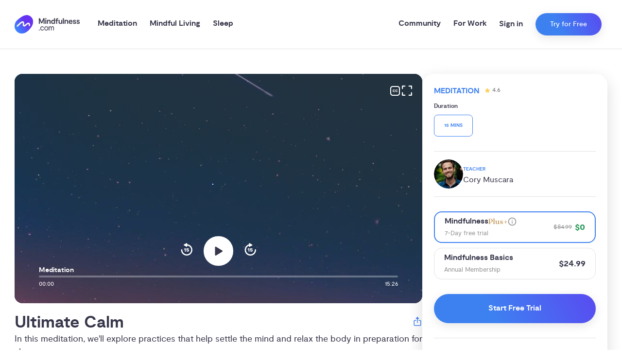

--- FILE ---
content_type: text/html; charset=utf-8
request_url: https://mindfulness.com/guided-meditation/ultimate-calm
body_size: 30902
content:
<!DOCTYPE html><html dir="ltr" lang="en" data-sentry-element="Html" data-sentry-component="Document" data-sentry-source-file="_document.tsx"><head data-sentry-element="Head" data-sentry-source-file="_document.tsx"><meta charSet="utf-8" data-next-head=""/><meta name="viewport" content="viewport-fit=cover, width=device-width, initial-scale=1.0" data-sentry-element="meta" data-sentry-source-file="_app.tsx" class="jsx-1138649709" data-next-head=""/><meta property="og:locale" content="en_US" data-sentry-element="meta" data-sentry-source-file="Meta.tsx" data-next-head=""/><meta name="description" content="In this meditation, we&#x27;ll explore practices that help settle the mind and relax the body in preparation for sleep." data-next-head=""/><meta property="og:description" content="In this meditation, we&#x27;ll explore practices that help settle the mind and relax the body in preparation for sleep." data-next-head=""/><meta property="twitter:description" content="In this meditation, we&#x27;ll explore practices that help settle the mind and relax the body in preparation for sleep." data-next-head=""/><meta name="twitter:card" content="summary_large_image" data-sentry-element="meta" data-sentry-source-file="Meta.tsx" data-next-head=""/><meta name="twitter:creator" content="@mindfulness_com" data-sentry-element="meta" data-sentry-source-file="Meta.tsx" data-next-head=""/><meta name="twitter:site" content="@mindfulness_com" data-sentry-element="meta" data-sentry-source-file="Meta.tsx" data-next-head=""/><meta name="robots" content="index, follow" data-next-head=""/><link rel="canonical" href="https://mindfulness.com/guided-meditation/ultimate-calm" data-next-head=""/><meta property="og:url" content="https://mindfulness.com/guided-meditation/ultimate-calm" data-next-head=""/><title data-next-head="">Ultimate Calm Meditation by Cory Muscara | Mindfulness.com</title><meta property="og:title" content="Ultimate Calm Meditation by Cory Muscara" data-next-head=""/><meta property="twitter:title" content="Ultimate Calm Meditation by Cory Muscara" data-next-head=""/><meta property="og:image" content="https://media.prod.mindfulness.com/5evke1cpdi/IMG_unsplash_diego-ph_sky-stars-comet_AMSM_CM_Ultimate-Calm.1200x630_cover_center.jpg" data-next-head=""/><meta property="og:image:width" content="1200" data-next-head=""/><meta property="og:image:height" content="630" data-next-head=""/><meta property="twitter:image" content="https://media.prod.mindfulness.com/5evke1cpdi/IMG_unsplash_diego-ph_sky-stars-comet_AMSM_CM_Ultimate-Calm.1200x630_cover_center.jpg" data-next-head=""/><link rel="preload" as="image" imageSrcSet="/_next/image?url=%2Fimages%2Flogo.png&amp;w=256&amp;q=75 1x, /_next/image?url=%2Fimages%2Flogo.png&amp;w=384&amp;q=75 2x" data-next-head=""/><link rel="preload" as="image" href="https://media.prod.mindfulness.com/5evke1cpdi/IMG_unsplash_diego-ph_sky-stars-comet_AMSM_CM_Ultimate-Calm.1000xauto.jpg" data-next-head=""/><script data-next-head=""></script><meta name="google-site-verification" content="1o2lq2qWEHEILiWDoJoTXhpdWmTcFb9onNMJees-tBw" data-sentry-element="meta" data-sentry-source-file="_document.tsx"/><meta property="og:site_name" content="Mindfulness.com" data-sentry-element="meta" data-sentry-source-file="_document.tsx"/><meta property="al:android:app_name" content="Mindfulness.com" data-sentry-element="meta" data-sentry-source-file="_document.tsx"/><meta property="al:android:package" content="com.mindfulness.android" data-sentry-element="meta" data-sentry-source-file="_document.tsx"/><meta property="al:ios:app_name" content="Mindfulness.com" data-sentry-element="meta" data-sentry-source-file="_document.tsx"/><meta property="al:ios:app_store_id" content="1466046486" data-sentry-element="meta" data-sentry-source-file="_document.tsx"/><meta name="apple-mobile-web-app-title" content="Mindfulness.com" data-sentry-element="meta" data-sentry-source-file="_document.tsx"/><meta name="theme-color" content="#ffffff" data-sentry-element="meta" data-sentry-source-file="_document.tsx"/><link rel="icon" type="image/x-icon" href="/meta/mindfulness.com/favicon.ico"/><link rel="apple-touch-icon" sizes="180x180" href="/meta/mindfulness.com/apple-touch-icon.png"/><link rel="icon" type="image/png" sizes="32x32" href="/meta/mindfulness.com/favicon-32x32.png"/><link rel="icon" type="image/png" sizes="16x16" href="/meta/mindfulness.com/favicon-16x16.png"/><link rel="preload" href="/_next/static/media/4bf5a1c6aad236fc-s.p.woff2" as="font" type="font/woff2" crossorigin="anonymous" data-next-font="size-adjust"/><link rel="preload" href="/_next/static/media/465627b50197ec2c-s.p.woff2" as="font" type="font/woff2" crossorigin="anonymous" data-next-font="size-adjust"/><link rel="preload" href="/_next/static/media/05b99629fc317db6-s.p.woff2" as="font" type="font/woff2" crossorigin="anonymous" data-next-font="size-adjust"/><link rel="preload" href="/_next/static/media/ebf02fc3e7dd10ae-s.p.woff2" as="font" type="font/woff2" crossorigin="anonymous" data-next-font="size-adjust"/><link rel="preload" href="/_next/static/media/86632cc82816d213-s.p.woff2" as="font" type="font/woff2" crossorigin="anonymous" data-next-font="size-adjust"/><link rel="preload" href="/_next/static/media/7219c48e37faf350-s.p.woff2" as="font" type="font/woff2" crossorigin="anonymous" data-next-font="size-adjust"/><link rel="preload" href="/_next/static/css/0b12c288d2cc247a.css" as="style"/><link rel="stylesheet" href="/_next/static/css/0b12c288d2cc247a.css" data-n-g=""/><link rel="preload" href="/_next/static/css/e603a338e47a6f3b.css" as="style"/><link rel="stylesheet" href="/_next/static/css/e603a338e47a6f3b.css" data-n-p=""/><link rel="preload" href="/_next/static/css/d2f8e2c89912a69d.css" as="style"/><link rel="stylesheet" href="/_next/static/css/d2f8e2c89912a69d.css" data-n-p=""/><link rel="preload" href="/_next/static/css/3b05dbda6ad9a2aa.css" as="style"/><link rel="stylesheet" href="/_next/static/css/3b05dbda6ad9a2aa.css"/><link rel="preload" href="/_next/static/css/21e24c5cebd9ef95.css" as="style"/><link rel="stylesheet" href="/_next/static/css/21e24c5cebd9ef95.css"/><link rel="preload" href="/_next/static/css/71fc5260f5f8e7c4.css" as="style"/><link rel="stylesheet" href="/_next/static/css/71fc5260f5f8e7c4.css"/><noscript data-n-css=""></noscript><script defer="" nomodule="" src="/_next/static/chunks/polyfills-42372ed130431b0a.js"></script><script defer="" src="/_next/static/chunks/914.33e5a64bfadc0541.js"></script><script defer="" src="/_next/static/chunks/5105.a4a32fc847c720ca.js"></script><script defer="" src="/_next/static/chunks/7088.ec8e85aea29ceaa2.js"></script><script defer="" src="/_next/static/chunks/3931.c30996e5bf956c65.js"></script><script defer="" src="/_next/static/chunks/8254.c020502217a1d262.js"></script><script defer="" src="/_next/static/chunks/8667.7f021a6f725acaa6.js"></script><script defer="" src="/_next/static/chunks/8420.f147c260a1cd0771.js"></script><script defer="" src="/_next/static/chunks/1275.d8f6a4a5b9acb884.js"></script><script defer="" src="/_next/static/chunks/1965.2793ed34c98439a6.js"></script><script defer="" src="/_next/static/chunks/8770.b59f21e67f29a048.js"></script><script defer="" src="/_next/static/chunks/9952.a6f2b3c0ade69d52.js"></script><script defer="" src="/_next/static/chunks/4505.36795f55a1c606ec.js"></script><script defer="" src="/_next/static/chunks/6662.9392f9de36d16eb8.js"></script><script defer="" src="/_next/static/chunks/2631.18939410c5c3f7ae.js"></script><script defer="" src="/_next/static/chunks/4650.6816aa6dc6923604.js"></script><script defer="" src="/_next/static/chunks/8167.74f7d67bd70ee2fd.js"></script><script src="/_next/static/chunks/webpack-3888c44e33282881.js" defer=""></script><script src="/_next/static/chunks/framework-1176b382a0e5608d.js" defer=""></script><script src="/_next/static/chunks/main-ccec9f37a3433bd6.js" defer=""></script><script src="/_next/static/chunks/pages/_app-31fa192ff61a813b.js" defer=""></script><script src="/_next/static/chunks/2d6ad0ae-d2a6b8b225e50ea7.js" defer=""></script><script src="/_next/static/chunks/891-9904f750760d4c07.js" defer=""></script><script src="/_next/static/chunks/126-4703e4ca98e08edb.js" defer=""></script><script src="/_next/static/chunks/2245-f40d95acc42e12b0.js" defer=""></script><script src="/_next/static/chunks/4666-f680ee4f18f3afea.js" defer=""></script><script src="/_next/static/chunks/7289-7572b9a286ced763.js" defer=""></script><script src="/_next/static/chunks/7304-2470cbcc81840d17.js" defer=""></script><script src="/_next/static/chunks/6903-0bad7dcf16641ea8.js" defer=""></script><script src="/_next/static/chunks/9638-bdc0c0997dfeb8d0.js" defer=""></script><script src="/_next/static/chunks/4709-99b11a720abc0fb9.js" defer=""></script><script src="/_next/static/chunks/pages/guided-meditation/%5Bslug%5D-e3a7e61bb9048e54.js" defer=""></script><script src="/_next/static/X9bJxqRDzSQwDZiYbxVqR/_buildManifest.js" defer=""></script><script src="/_next/static/X9bJxqRDzSQwDZiYbxVqR/_ssgManifest.js" defer=""></script><style id="__jsx-1138649709">:root{--font-display:'Cormorant', 'Cormorant Fallback';--font-heading:'moderat', 'moderat Fallback';--font-body:'moderat', 'moderat Fallback';
          
            /* Color */
            --color-greyWarm: #F8F6F4;
            --color-grey1: #F2F4F4;
            --color-grey3: #EAEAEA;
            --color-grey4: #E2E2E2;
            --color-grey5: #949494;
            --color-grey7: #737373;
            --color-grey8: #4B4B4B;
            --color-grey9: #37374B;
            --color-white: #fff;
            --color-primaryPale: #CCDEFB;
            --color-primary: #3D81F1;
            --color-secondary: #6631F1;
            --color-accent: #FF4D6D;
            --color-warning: #DD5555;
            --color-highlight: #219653;
            --color-highlight2: #27AE60;
            --color-primaryLight: #5590F1;
            --color-sleepPrimary: #4C446C;
            --color-sleepAccent: #659DFC;
            --color-sleep1: #646485;
            --color-sleep3: #3C3C56;
            --color-teal: #264449;
            --color-facebook: #1877f2;

            /* Radius */
            --radius-none: 0;
            --radius-sm: 0.5rem;
            --radius-lg: 1rem;
            --radius-xl: 1.625rem;

            --button-radius: 100px;
          

      }</style></head><body><div id="__next"><div class="ToastProvider_toastContainer__wmy3a"><div></div></div><div class="BottomSheet_modalWrapper__1_R6L" id="BottomSheet-questionnaire" data-sentry-component="BottomSheet" data-sentry-source-file="index.tsx"><div class="BottomSheet_modalOuter__e0JMd"></div><div class="BottomSheet_modalInner__EAn4p" style="--bottom-sheet-width:520px;top:100px"><div class="BottomSheet_bottomSheetWrapper__S2A8f"><div class="BottomSheet_bottomSheetBox__Y1RdB"><div class="BottomSheet_bottomSheetBar__nVjKi"><div class="BottomSheet_dragBox__gO4dg"></div></div></div><div class="BottomSheet_bottomSheetOverflow__8Dsun"><div class="Container_container__KlEAL utils_max-width-lg__Rp2Ld utils_xs-pl-16__dD1uS utils_md-pl-30__J3iYJ utils_xs-pr-16__CBvYk utils_md-pr-30__ROgS3 utils_mb-34__C2Q1G " data-sentry-element="Container" data-sentry-source-file="index.tsx"></div></div></div><div class="BottomSheet_closeButtonWrapper___AuLm"><button class="NormalizedButton_normalizedButton__WVBhK utils_full-width__qKlhL" id="BottomSheet-questionnaireClose" role="button" aria-label="Close modal"><span class="Icon_iconWrapper__ZcQZ4 Icon_xs-icon-width__Hd6rv Icon_xs-icon-height__27Q6q" style="--icon-spacing:10px;--xs-icon-width:30px;--xs-icon-height:30px" data-sentry-element="IconWrapper" data-sentry-component="Icon" data-sentry-source-file="index.tsx"><svg data-sentry-element="svg" data-sentry-source-file="index.tsx"><use xlink:href="/icons/close-modal.svg#img" href="/icons/close-modal.svg#img" data-sentry-element="use" data-sentry-source-file="index.tsx"></use></svg></span></button></div></div></div><div class="Header_offsetWrapper__iCsRh"></div><header class="Header_header__aql0s"><div class="Container_container__KlEAL utils_max-width-xl__9XoBV utils_xs-pl-16__dD1uS utils_md-pl-30__J3iYJ utils_xs-pr-16__CBvYk utils_md-pr-30__ROgS3 "><div class="utils_flex__eJBha utils_flex-wrap__voUmR utils_flex-row__daUBZ "><div class="utils_items-center__B3oPG utils_xs-span-15__aiK_z utils_xs-flex___vpMk utils_xl-span-12__qy0Hg utils_xl-flex__B6A_U"><div class="utils_min-height__emihG utils_xs-block__xdhY1 utils_xl-none__N5vKr utils_pr-10__myN5b" style="--min-height:1px"><button class="utils_text-grey9__Lf1p2" aria-label="Open menu" id="OpenMenu"><span class="Icon_iconWrapper__ZcQZ4 Icon_xs-icon-width__Hd6rv Icon_xs-icon-height__27Q6q" style="--icon-spacing:10px;--xs-icon-width:30px;--xs-icon-height:30px" data-sentry-element="IconWrapper" data-sentry-component="Icon" data-sentry-source-file="index.tsx"><svg data-sentry-element="svg" data-sentry-source-file="index.tsx"><use xlink:href="/icons/menu.svg#img" href="/icons/menu.svg#img" data-sentry-element="use" data-sentry-source-file="index.tsx"></use></svg></span></button></div><a class="Header_logoAnchor___3reh" aria-label="()=&gt;s({&quot;mindfulness.com&quot;:&quot;Mindfulness.com&quot;,&quot;mindful.org&quot;:&quot;Mindful.org&quot;,else:&quot;Mindfulness.com&quot;}) homepage" href="/"><img alt="Mindfulness.com" width="134" height="37" decoding="async" data-nimg="1" style="color:transparent" srcSet="/_next/image?url=%2Fimages%2Flogo.png&amp;w=256&amp;q=75 1x, /_next/image?url=%2Fimages%2Flogo.png&amp;w=384&amp;q=75 2x" src="/_next/image?url=%2Fimages%2Flogo.png&amp;w=384&amp;q=75"/></a><nav class="Header_nav__i7qVr" data-sentry-component="MainMenu" data-sentry-source-file="index.tsx"><div class="Header_navItem__Km2KO" data-sentry-component="NavItem" data-sentry-source-file="index.tsx"><a class="Header_navLabel__GVKt_" href="/meditation">Meditation</a></div><div class="Header_navItem__Km2KO" data-sentry-component="NavItem" data-sentry-source-file="index.tsx"><a class="Header_navLabel__GVKt_" href="/mindful-living">Mindful Living</a></div><div class="Header_navItem__Km2KO" data-sentry-component="NavItem" data-sentry-source-file="index.tsx"><a class="Header_navLabel__GVKt_" href="/sleep">Sleep</a></div></nav></div><div class="utils_items-center__B3oPG utils_justify-end__ux8f7 utils_xs-span-0__1WFag utils_xl-span-12__qy0Hg utils_xl-flex__B6A_U"><div class="Header_navItem__Km2KO" data-sentry-component="NavItem" data-sentry-source-file="index.tsx"><a class="Header_navLabel__GVKt_" href="/community">Community</a></div><div class="Header_navItem__Km2KO" data-sentry-component="NavItem" data-sentry-source-file="index.tsx"><a class="Header_navLabel__GVKt_" href="/work">For Work</a></div><div class="utils_xs-height__aco8r utils_min-height__emihG  utils_pl-12__tld_D utils_pr-12__z1Sve cta-wrapper" style="--xs-height:100%;--min-height:1px" data-sentry-element="Box" data-sentry-component="CallToActionWrapper" data-sentry-source-file="index.tsx"><div class="Stack_stack__hNNl0 Stack_space-26__f6l7R Stack_horizontal__vT9J_ utils_flex__eJBha utils_full-height__6LnZI utils_flex-wrap__voUmR utils_flex-row__daUBZ utils_items-center__B3oPG " data-sentry-element="Stack" data-sentry-source-file="index.tsx"><button class="AccountDropdown_accountButton__1XNCT" type="button" data-sentry-component="SignInButton" data-sentry-source-file="SignInButton.tsx">Sign in</button><div class="utils_position-relative__Ye5bB utils_inline-block__Wv7P1 utils_max-content__ytHdb" data-sentry-component="Button" data-sentry-source-file="index.tsx"><button class="Button_mindfulness__xm2MH Button_button__srmq0 Button_style-primary__THkfm Button_size-sm__OpvWy cta-button" id="Header" data-sentry-element="StyledButton" data-sentry-component="CallToActionButton" data-sentry-source-file="index.tsx"><div class="utils_flex__eJBha utils_justify-flex-start__8dMAX utils_items-center__B3oPG utils_flex-row__daUBZ" data-sentry-element="Flex" data-sentry-source-file="index.tsx">Try for Free</div></button></div></div></div></div><div class="utils_items-center__B3oPG utils_justify-end__ux8f7 utils_xs-span-9__Oe0ic utils_xs-flex___vpMk utils_xl-span-0__Dc6A8"><div class="utils_position-relative__Ye5bB utils_inline-block__Wv7P1 utils_max-content__ytHdb" data-sentry-component="Button" data-sentry-source-file="index.tsx"><button class="Button_mindfulness__xm2MH Button_button__srmq0 Button_style-primary__THkfm Button_size-xs__khiNh cta-button" id="MobileHeader" data-sentry-element="StyledButton" data-sentry-component="CallToActionButton" data-sentry-source-file="index.tsx"><div class="utils_flex__eJBha utils_justify-flex-start__8dMAX utils_items-center__B3oPG utils_flex-row__daUBZ" data-sentry-element="Flex" data-sentry-source-file="index.tsx">Try for Free</div></button></div></div></div></div></header><div class="Drawer_drawerWrapper__SOej9" data-sentry-component="Drawer" data-sentry-source-file="Drawer.tsx"><div class="Drawer_drawerInner__rR3YP"><div class="Drawer_drawerNavList__ht8sE"><a class="Drawer_drawerNavItem__qIUAP" data-sentry-element="Link" data-sentry-source-file="Drawer.tsx" href="/meditation"><span class="Drawer_drawerNavLabel__QO_7S">Meditation</span><span class="Icon_iconWrapper__ZcQZ4 Icon_xs-icon-width__Hd6rv Icon_xs-icon-height__27Q6q" style="--icon-spacing:10px;--xs-icon-width:24px;--xs-icon-height:24px" data-sentry-element="IconWrapper" data-sentry-source-file="index.tsx" data-sentry-component="Icon"><svg data-sentry-element="svg" data-sentry-source-file="index.tsx"><use xlink:href="/icons/arrow.svg#img" href="/icons/arrow.svg#img" data-sentry-element="use" data-sentry-source-file="index.tsx"></use></svg></span></a><div class="Drawer_drawerSubMenu__DcCIz"><header class="Drawer_subMenuHeader__dxwxa"><button class="Drawer_backButton__WWgQF" type="button"><span class="Icon_iconWrapper__ZcQZ4 Icon_xs-icon-width__Hd6rv Icon_xs-icon-height__27Q6q" style="--icon-spacing:10px;--xs-icon-width:24px;--xs-icon-height:24px" data-sentry-element="IconWrapper" data-sentry-source-file="index.tsx" data-sentry-component="Icon"><svg data-sentry-element="svg" data-sentry-source-file="index.tsx"><use xlink:href="/icons/left-arrow.svg#img" href="/icons/left-arrow.svg#img" data-sentry-element="use" data-sentry-source-file="index.tsx"></use></svg></span><span class="Drawer_backButtonLabel__MnR6h">Meditation</span></button><a class="Drawer_seeAllLink__rDvHe" href="/meditation"><span class="Drawer_seeAllLabel__lpukj">See All Meditation</span><span class="Icon_iconWrapper__ZcQZ4 Icon_xs-icon-width__Hd6rv Icon_xs-icon-height__27Q6q" style="--icon-spacing:10px;--xs-icon-width:16px;--xs-icon-height:16px" data-sentry-element="IconWrapper" data-sentry-component="Icon" data-sentry-source-file="index.tsx"><svg data-sentry-element="svg" data-sentry-source-file="index.tsx"><use xlink:href="/icons/arrow.svg#img" href="/icons/arrow.svg#img" data-sentry-element="use" data-sentry-source-file="index.tsx"></use></svg></span></a></header><main class="Drawer_subMenuMain__ENm80"><h3 class="Headings_heading__xKcz5 utils_font-family-heading__aCId6 utils_mb-12__5G4g0 utils_font-weight-bold__fMqJt utils_xs-font-size-lg__cuQcJ utils_md-font-size-lg__olJJ6" style="line-height:120%" data-sentry-element="H3" data-sentry-source-file="Drawer.tsx">Browse</h3><div class="Grid_grid__qmxKx utils_xs-row-gap__ExN_3 utils_xs-column-gap__7wYll utils_mb-30__Pvvt8 utils_xs-cols__j_xAs " style="--xs-row-gap:10px;--xs-column-gap:10px;--xs-cols:repeat(2, minmax(0, 1fr))" data-sentry-element="Grid" data-sentry-source-file="Drawer.tsx"><a href="/meditation/browse/for-beginners"><div class="TextOnImageCard_textOnImageContainer__JnQwV" data-sentry-component="TextOnImageCard" data-sentry-source-file="TextOnImageCard.tsx"><div class="BackgroundImageWrapper_backgroundImageWrapper__8ja_v BackgroundImageWrapper_overlayGradient__xSwzY " style="z-index:-1;transform:scale(undefined);background-color:rgba(55, 55, 75, 0.4)" data-sentry-element="BackgroundImageWrapper" data-sentry-source-file="index.tsx"><div class="DynamicContainer_dynamicContainer__84OwI " data-sentry-element="DynamicContainer" data-sentry-component="DynamicImage" data-sentry-source-file="index.tsx"></div></div><div class="AspectRatio_ratio__HZ6Uy" style="--ratio:65%;--items:center;--justify:center" data-sentry-element="AspectRatio" data-sentry-component="AspectRatio" data-sentry-source-file="index.tsx"><div class="utils_min-height__emihG  utils_p-16__bYPcG" style="--min-height:1px" data-sentry-element="Box" data-sentry-source-file="TextOnImageCard.tsx"><div class="utils_text-align-center__U6SPT utils_span___2VYa utils_block__ez3xC" data-sentry-element="Column" data-sentry-source-file="TextOnImageCard.tsx"><h4 class="Headings_heading__xKcz5 utils_font-family-heading__aCId6 utils_font-weight-bold__fMqJt utils_xs-font-size-md__DUMYl utils_md-font-size-md__TwqMQ utils_text-white___1CEG" style="line-height:120%" data-sentry-element="H4" data-sentry-source-file="TextOnImageCard.tsx">Beginner</h4></div></div></div></div></a><a href="/meditation/browse/courses"><div class="TextOnImageCard_textOnImageContainer__JnQwV" data-sentry-component="TextOnImageCard" data-sentry-source-file="TextOnImageCard.tsx"><div class="BackgroundImageWrapper_backgroundImageWrapper__8ja_v BackgroundImageWrapper_overlayGradient__xSwzY " style="z-index:-1;transform:scale(undefined);background-color:rgba(55, 55, 75, 0.4)" data-sentry-element="BackgroundImageWrapper" data-sentry-source-file="index.tsx"><div class="DynamicContainer_dynamicContainer__84OwI " data-sentry-element="DynamicContainer" data-sentry-component="DynamicImage" data-sentry-source-file="index.tsx"></div></div><div class="AspectRatio_ratio__HZ6Uy" style="--ratio:65%;--items:center;--justify:center" data-sentry-element="AspectRatio" data-sentry-component="AspectRatio" data-sentry-source-file="index.tsx"><div class="utils_min-height__emihG  utils_p-16__bYPcG" style="--min-height:1px" data-sentry-element="Box" data-sentry-source-file="TextOnImageCard.tsx"><div class="utils_text-align-center__U6SPT utils_span___2VYa utils_block__ez3xC" data-sentry-element="Column" data-sentry-source-file="TextOnImageCard.tsx"><h4 class="Headings_heading__xKcz5 utils_font-family-heading__aCId6 utils_font-weight-bold__fMqJt utils_xs-font-size-md__DUMYl utils_md-font-size-md__TwqMQ utils_text-white___1CEG" style="line-height:120%" data-sentry-element="H4" data-sentry-source-file="TextOnImageCard.tsx">Courses</h4></div></div></div></div></a><a href="/meditation/browse/for-kids"><div class="TextOnImageCard_textOnImageContainer__JnQwV" data-sentry-component="TextOnImageCard" data-sentry-source-file="TextOnImageCard.tsx"><div class="BackgroundImageWrapper_backgroundImageWrapper__8ja_v BackgroundImageWrapper_overlayGradient__xSwzY " style="z-index:-1;transform:scale(undefined);background-color:rgba(55, 55, 75, 0.4)" data-sentry-element="BackgroundImageWrapper" data-sentry-source-file="index.tsx"><div class="DynamicContainer_dynamicContainer__84OwI " data-sentry-element="DynamicContainer" data-sentry-component="DynamicImage" data-sentry-source-file="index.tsx"></div></div><div class="AspectRatio_ratio__HZ6Uy" style="--ratio:65%;--items:center;--justify:center" data-sentry-element="AspectRatio" data-sentry-component="AspectRatio" data-sentry-source-file="index.tsx"><div class="utils_min-height__emihG  utils_p-16__bYPcG" style="--min-height:1px" data-sentry-element="Box" data-sentry-source-file="TextOnImageCard.tsx"><div class="utils_text-align-center__U6SPT utils_span___2VYa utils_block__ez3xC" data-sentry-element="Column" data-sentry-source-file="TextOnImageCard.tsx"><h4 class="Headings_heading__xKcz5 utils_font-family-heading__aCId6 utils_font-weight-bold__fMqJt utils_xs-font-size-md__DUMYl utils_md-font-size-md__TwqMQ utils_text-white___1CEG" style="line-height:120%" data-sentry-element="H4" data-sentry-source-file="TextOnImageCard.tsx">For Kids</h4></div></div></div></div></a></div><h3 class="Headings_heading__xKcz5 utils_font-family-heading__aCId6 utils_mb-12__5G4g0 utils_font-weight-bold__fMqJt utils_xs-font-size-lg__cuQcJ utils_md-font-size-lg__olJJ6" style="line-height:120%" data-sentry-element="H3" data-sentry-source-file="Drawer.tsx">Top articles</h3><a class="Drawer_articleLink__C0WGB" href="/meditation/how-to-meditate"><p class="Text_text__JNpZ_ utils_text-grey9__Lf1p2 utils_font-size-md__k6gsV" style="--loading-height:16px">How to Meditate: Meditation 101 for Beginners</p><span class="Icon_iconWrapper__ZcQZ4 Icon_xs-icon-width__Hd6rv Icon_xs-icon-height__27Q6q" style="--icon-spacing:10px;--xs-icon-width:16px;--xs-icon-height:16px" data-sentry-element="IconWrapper" data-sentry-component="Icon" data-sentry-source-file="index.tsx"><svg data-sentry-element="svg" data-sentry-source-file="index.tsx"><use xlink:href="/icons/arrow.svg#img" href="/icons/arrow.svg#img" data-sentry-element="use" data-sentry-source-file="index.tsx"></use></svg></span></a><a class="Drawer_articleLink__C0WGB" href="/meditation/benefits"><p class="Text_text__JNpZ_ utils_text-grey9__Lf1p2 utils_font-size-md__k6gsV" style="--loading-height:16px">10 Science-Backed Benefits of Meditation</p><span class="Icon_iconWrapper__ZcQZ4 Icon_xs-icon-width__Hd6rv Icon_xs-icon-height__27Q6q" style="--icon-spacing:10px;--xs-icon-width:16px;--xs-icon-height:16px" data-sentry-element="IconWrapper" data-sentry-component="Icon" data-sentry-source-file="index.tsx"><svg data-sentry-element="svg" data-sentry-source-file="index.tsx"><use xlink:href="/icons/arrow.svg#img" href="/icons/arrow.svg#img" data-sentry-element="use" data-sentry-source-file="index.tsx"></use></svg></span></a><a class="Drawer_articleLink__C0WGB" href="/meditation/what-is-meditation"><p class="Text_text__JNpZ_ utils_text-grey9__Lf1p2 utils_font-size-md__k6gsV" style="--loading-height:16px">What is Meditation?</p><span class="Icon_iconWrapper__ZcQZ4 Icon_xs-icon-width__Hd6rv Icon_xs-icon-height__27Q6q" style="--icon-spacing:10px;--xs-icon-width:16px;--xs-icon-height:16px" data-sentry-element="IconWrapper" data-sentry-component="Icon" data-sentry-source-file="index.tsx"><svg data-sentry-element="svg" data-sentry-source-file="index.tsx"><use xlink:href="/icons/arrow.svg#img" href="/icons/arrow.svg#img" data-sentry-element="use" data-sentry-source-file="index.tsx"></use></svg></span></a></main></div><a class="Drawer_drawerNavItem__qIUAP" data-sentry-element="Link" data-sentry-source-file="Drawer.tsx" href="/mindful-living"><span class="Drawer_drawerNavLabel__QO_7S">Mindful Living</span><span class="Icon_iconWrapper__ZcQZ4 Icon_xs-icon-width__Hd6rv Icon_xs-icon-height__27Q6q" style="--icon-spacing:10px;--xs-icon-width:24px;--xs-icon-height:24px" data-sentry-element="IconWrapper" data-sentry-source-file="index.tsx" data-sentry-component="Icon"><svg data-sentry-element="svg" data-sentry-source-file="index.tsx"><use xlink:href="/icons/arrow.svg#img" href="/icons/arrow.svg#img" data-sentry-element="use" data-sentry-source-file="index.tsx"></use></svg></span></a><div class="Drawer_drawerSubMenu__DcCIz"><header class="Drawer_subMenuHeader__dxwxa"><button class="Drawer_backButton__WWgQF" type="button"><span class="Icon_iconWrapper__ZcQZ4 Icon_xs-icon-width__Hd6rv Icon_xs-icon-height__27Q6q" style="--icon-spacing:10px;--xs-icon-width:24px;--xs-icon-height:24px" data-sentry-element="IconWrapper" data-sentry-source-file="index.tsx" data-sentry-component="Icon"><svg data-sentry-element="svg" data-sentry-source-file="index.tsx"><use xlink:href="/icons/left-arrow.svg#img" href="/icons/left-arrow.svg#img" data-sentry-element="use" data-sentry-source-file="index.tsx"></use></svg></span><span class="Drawer_backButtonLabel__MnR6h">Mindful Living</span></button><a class="Drawer_seeAllLink__rDvHe" href="/mindful-living"><span class="Drawer_seeAllLabel__lpukj">See All Mindful Living</span><span class="Icon_iconWrapper__ZcQZ4 Icon_xs-icon-width__Hd6rv Icon_xs-icon-height__27Q6q" style="--icon-spacing:10px;--xs-icon-width:16px;--xs-icon-height:16px" data-sentry-element="IconWrapper" data-sentry-component="Icon" data-sentry-source-file="index.tsx"><svg data-sentry-element="svg" data-sentry-source-file="index.tsx"><use xlink:href="/icons/arrow.svg#img" href="/icons/arrow.svg#img" data-sentry-element="use" data-sentry-source-file="index.tsx"></use></svg></span></a></header><main class="Drawer_subMenuMain__ENm80"><h3 class="Headings_heading__xKcz5 utils_font-family-heading__aCId6 utils_mb-12__5G4g0 utils_font-weight-bold__fMqJt utils_xs-font-size-lg__cuQcJ utils_md-font-size-lg__olJJ6" style="line-height:120%" data-sentry-element="H3" data-sentry-source-file="Drawer.tsx">Browse</h3><div class="Grid_grid__qmxKx utils_xs-row-gap__ExN_3 utils_xs-column-gap__7wYll utils_mb-30__Pvvt8 utils_xs-cols__j_xAs " style="--xs-row-gap:10px;--xs-column-gap:10px;--xs-cols:repeat(2, minmax(0, 1fr))" data-sentry-element="Grid" data-sentry-source-file="Drawer.tsx"><a href="/anxiety"><div class="TextOnImageCard_textOnImageContainer__JnQwV" data-sentry-component="TextOnImageCard" data-sentry-source-file="TextOnImageCard.tsx"><div class="BackgroundImageWrapper_backgroundImageWrapper__8ja_v BackgroundImageWrapper_overlayGradient__xSwzY " style="z-index:-1;transform:scale(undefined);background-color:rgba(55, 55, 75, 0.4)" data-sentry-element="BackgroundImageWrapper" data-sentry-source-file="index.tsx"><span style="box-sizing:border-box;display:block;overflow:hidden;width:initial;height:initial;background:none;opacity:1;border:0;margin:0;padding:0;position:absolute;top:0;left:0;bottom:0;right:0"><img src="[data-uri]" decoding="async" data-nimg="fill" style="position:absolute;top:0;left:0;bottom:0;right:0;box-sizing:border-box;padding:0;border:none;margin:auto;display:block;width:0;height:0;min-width:100%;max-width:100%;min-height:100%;max-height:100%;object-fit:cover;background-size:cover;background-position:0% 0%;filter:blur(20px);background-image:url(&quot;https://media.dev.mindfulness.com/i6sy050ruk/IMG-topic-anxiety-2.2x2_cover_center.jpg&quot;)"/><noscript><img loading="lazy" decoding="async" data-nimg="fill" style="position:absolute;top:0;left:0;bottom:0;right:0;box-sizing:border-box;padding:0;border:none;margin:auto;display:block;width:0;height:0;min-width:100%;max-width:100%;min-height:100%;max-height:100%;object-fit:cover" src="https://media.dev.mindfulness.com/i6sy050ruk/IMG-topic-anxiety-2.1000xauto.jpg"/></noscript></span></div><div class="AspectRatio_ratio__HZ6Uy" style="--ratio:65%;--items:center;--justify:center" data-sentry-element="AspectRatio" data-sentry-component="AspectRatio" data-sentry-source-file="index.tsx"><div class="utils_min-height__emihG  utils_p-16__bYPcG" style="--min-height:1px" data-sentry-element="Box" data-sentry-source-file="TextOnImageCard.tsx"><div class="utils_text-align-center__U6SPT utils_span___2VYa utils_block__ez3xC" data-sentry-element="Column" data-sentry-source-file="TextOnImageCard.tsx"><h4 class="Headings_heading__xKcz5 utils_font-family-heading__aCId6 utils_font-weight-bold__fMqJt utils_xs-font-size-md__DUMYl utils_md-font-size-md__TwqMQ utils_text-white___1CEG" style="line-height:120%" data-sentry-element="H4" data-sentry-source-file="TextOnImageCard.tsx">Anxiety</h4></div></div></div></div></a><a href="/happiness/browse"><div class="TextOnImageCard_textOnImageContainer__JnQwV" data-sentry-component="TextOnImageCard" data-sentry-source-file="TextOnImageCard.tsx"><div class="BackgroundImageWrapper_backgroundImageWrapper__8ja_v BackgroundImageWrapper_overlayGradient__xSwzY " style="z-index:-1;transform:scale(undefined);background-color:rgba(55, 55, 75, 0.4)" data-sentry-element="BackgroundImageWrapper" data-sentry-source-file="index.tsx"><span style="box-sizing:border-box;display:block;overflow:hidden;width:initial;height:initial;background:none;opacity:1;border:0;margin:0;padding:0;position:absolute;top:0;left:0;bottom:0;right:0"><img src="[data-uri]" decoding="async" data-nimg="fill" style="position:absolute;top:0;left:0;bottom:0;right:0;box-sizing:border-box;padding:0;border:none;margin:auto;display:block;width:0;height:0;min-width:100%;max-width:100%;min-height:100%;max-height:100%;object-fit:cover;background-size:cover;background-position:0% 0%;filter:blur(20px);background-image:url(&quot;https://media.dev.mindfulness.com/dbl7uyfthq/IMG-topic-happiness-2.2x2_cover_center.jpg&quot;)"/><noscript><img loading="lazy" decoding="async" data-nimg="fill" style="position:absolute;top:0;left:0;bottom:0;right:0;box-sizing:border-box;padding:0;border:none;margin:auto;display:block;width:0;height:0;min-width:100%;max-width:100%;min-height:100%;max-height:100%;object-fit:cover" src="https://media.dev.mindfulness.com/dbl7uyfthq/IMG-topic-happiness-2.1000xauto.jpg"/></noscript></span></div><div class="AspectRatio_ratio__HZ6Uy" style="--ratio:65%;--items:center;--justify:center" data-sentry-element="AspectRatio" data-sentry-component="AspectRatio" data-sentry-source-file="index.tsx"><div class="utils_min-height__emihG  utils_p-16__bYPcG" style="--min-height:1px" data-sentry-element="Box" data-sentry-source-file="TextOnImageCard.tsx"><div class="utils_text-align-center__U6SPT utils_span___2VYa utils_block__ez3xC" data-sentry-element="Column" data-sentry-source-file="TextOnImageCard.tsx"><h4 class="Headings_heading__xKcz5 utils_font-family-heading__aCId6 utils_font-weight-bold__fMqJt utils_xs-font-size-md__DUMYl utils_md-font-size-md__TwqMQ utils_text-white___1CEG" style="line-height:120%" data-sentry-element="H4" data-sentry-source-file="TextOnImageCard.tsx">Happiness</h4></div></div></div></div></a><a href="/kids/browse"><div class="TextOnImageCard_textOnImageContainer__JnQwV" data-sentry-component="TextOnImageCard" data-sentry-source-file="TextOnImageCard.tsx"><div class="BackgroundImageWrapper_backgroundImageWrapper__8ja_v BackgroundImageWrapper_overlayGradient__xSwzY " style="z-index:-1;transform:scale(undefined);background-color:rgba(55, 55, 75, 0.4)" data-sentry-element="BackgroundImageWrapper" data-sentry-source-file="index.tsx"><span style="box-sizing:border-box;display:block;overflow:hidden;width:initial;height:initial;background:none;opacity:1;border:0;margin:0;padding:0;position:absolute;top:0;left:0;bottom:0;right:0"><img src="[data-uri]" decoding="async" data-nimg="fill" style="position:absolute;top:0;left:0;bottom:0;right:0;box-sizing:border-box;padding:0;border:none;margin:auto;display:block;width:0;height:0;min-width:100%;max-width:100%;min-height:100%;max-height:100%;object-fit:cover;background-size:cover;background-position:0% 0%;filter:blur(20px);background-image:url(&quot;https://media.dev.mindfulness.com/oipyepvx1d/IMG_twenty20_nina_p_v_family-vacation_t20_Xznrz9_topic_FAMILY..2x2_cover_center.jpg&quot;)"/><noscript><img loading="lazy" decoding="async" data-nimg="fill" style="position:absolute;top:0;left:0;bottom:0;right:0;box-sizing:border-box;padding:0;border:none;margin:auto;display:block;width:0;height:0;min-width:100%;max-width:100%;min-height:100%;max-height:100%;object-fit:cover" src="https://media.dev.mindfulness.com/oipyepvx1d/IMG_twenty20_nina_p_v_family-vacation_t20_Xznrz9_topic_FAMILY..1000xauto.jpg"/></noscript></span></div><div class="AspectRatio_ratio__HZ6Uy" style="--ratio:65%;--items:center;--justify:center" data-sentry-element="AspectRatio" data-sentry-component="AspectRatio" data-sentry-source-file="index.tsx"><div class="utils_min-height__emihG  utils_p-16__bYPcG" style="--min-height:1px" data-sentry-element="Box" data-sentry-source-file="TextOnImageCard.tsx"><div class="utils_text-align-center__U6SPT utils_span___2VYa utils_block__ez3xC" data-sentry-element="Column" data-sentry-source-file="TextOnImageCard.tsx"><h4 class="Headings_heading__xKcz5 utils_font-family-heading__aCId6 utils_font-weight-bold__fMqJt utils_xs-font-size-md__DUMYl utils_md-font-size-md__TwqMQ utils_text-white___1CEG" style="line-height:120%" data-sentry-element="H4" data-sentry-source-file="TextOnImageCard.tsx">Kids</h4></div></div></div></div></a><a href="/self-compassion/browse"><div class="TextOnImageCard_textOnImageContainer__JnQwV" data-sentry-component="TextOnImageCard" data-sentry-source-file="TextOnImageCard.tsx"><div class="BackgroundImageWrapper_backgroundImageWrapper__8ja_v BackgroundImageWrapper_overlayGradient__xSwzY " style="z-index:-1;transform:scale(undefined);background-color:rgba(55, 55, 75, 0.4)" data-sentry-element="BackgroundImageWrapper" data-sentry-source-file="index.tsx"><span style="box-sizing:border-box;display:block;overflow:hidden;width:initial;height:initial;background:none;opacity:1;border:0;margin:0;padding:0;position:absolute;top:0;left:0;bottom:0;right:0"><img src="[data-uri]" decoding="async" data-nimg="fill" style="position:absolute;top:0;left:0;bottom:0;right:0;box-sizing:border-box;padding:0;border:none;margin:auto;display:block;width:0;height:0;min-width:100%;max-width:100%;min-height:100%;max-height:100%;object-fit:cover;background-size:cover;background-position:0% 0%;filter:blur(20px);background-image:url(&quot;https://media.dev.mindfulness.com/61kshv8wyl/IMG-topic-self-compassion.2x2_cover_center.jpg&quot;)"/><noscript><img loading="lazy" decoding="async" data-nimg="fill" style="position:absolute;top:0;left:0;bottom:0;right:0;box-sizing:border-box;padding:0;border:none;margin:auto;display:block;width:0;height:0;min-width:100%;max-width:100%;min-height:100%;max-height:100%;object-fit:cover" src="https://media.dev.mindfulness.com/61kshv8wyl/IMG-topic-self-compassion.1000xauto.jpg"/></noscript></span></div><div class="AspectRatio_ratio__HZ6Uy" style="--ratio:65%;--items:center;--justify:center" data-sentry-element="AspectRatio" data-sentry-component="AspectRatio" data-sentry-source-file="index.tsx"><div class="utils_min-height__emihG  utils_p-16__bYPcG" style="--min-height:1px" data-sentry-element="Box" data-sentry-source-file="TextOnImageCard.tsx"><div class="utils_text-align-center__U6SPT utils_span___2VYa utils_block__ez3xC" data-sentry-element="Column" data-sentry-source-file="TextOnImageCard.tsx"><h4 class="Headings_heading__xKcz5 utils_font-family-heading__aCId6 utils_font-weight-bold__fMqJt utils_xs-font-size-md__DUMYl utils_md-font-size-md__TwqMQ utils_text-white___1CEG" style="line-height:120%" data-sentry-element="H4" data-sentry-source-file="TextOnImageCard.tsx">Self-Compassion</h4></div></div></div></div></a></div><h3 class="Headings_heading__xKcz5 utils_font-family-heading__aCId6 utils_mb-12__5G4g0 utils_font-weight-bold__fMqJt utils_xs-font-size-lg__cuQcJ utils_md-font-size-lg__olJJ6" style="line-height:120%" data-sentry-element="H3" data-sentry-source-file="Drawer.tsx">Top articles</h3><a class="Drawer_articleLink__C0WGB" href="/mindful-living/benefits"><p class="Text_text__JNpZ_ utils_text-grey9__Lf1p2 utils_font-size-md__k6gsV" style="--loading-height:16px">Benefits of Mindfulness: Mindful Living Can Change Your Life</p><span class="Icon_iconWrapper__ZcQZ4 Icon_xs-icon-width__Hd6rv Icon_xs-icon-height__27Q6q" style="--icon-spacing:10px;--xs-icon-width:16px;--xs-icon-height:16px" data-sentry-element="IconWrapper" data-sentry-component="Icon" data-sentry-source-file="index.tsx"><svg data-sentry-element="svg" data-sentry-source-file="index.tsx"><use xlink:href="/icons/arrow.svg#img" href="/icons/arrow.svg#img" data-sentry-element="use" data-sentry-source-file="index.tsx"></use></svg></span></a><a class="Drawer_articleLink__C0WGB" href="/mindful-living/mindfulness-a-beginners-guide"><p class="Text_text__JNpZ_ utils_text-grey9__Lf1p2 utils_font-size-md__k6gsV" style="--loading-height:16px">Mindfulness 101: A Beginner&#x27;s Guide</p><span class="Icon_iconWrapper__ZcQZ4 Icon_xs-icon-width__Hd6rv Icon_xs-icon-height__27Q6q" style="--icon-spacing:10px;--xs-icon-width:16px;--xs-icon-height:16px" data-sentry-element="IconWrapper" data-sentry-component="Icon" data-sentry-source-file="index.tsx"><svg data-sentry-element="svg" data-sentry-source-file="index.tsx"><use xlink:href="/icons/arrow.svg#img" href="/icons/arrow.svg#img" data-sentry-element="use" data-sentry-source-file="index.tsx"></use></svg></span></a></main></div><a class="Drawer_drawerNavItem__qIUAP" data-sentry-element="Link" data-sentry-source-file="Drawer.tsx" href="/sleep"><span class="Drawer_drawerNavLabel__QO_7S">Sleep</span><span class="Icon_iconWrapper__ZcQZ4 Icon_xs-icon-width__Hd6rv Icon_xs-icon-height__27Q6q" style="--icon-spacing:10px;--xs-icon-width:24px;--xs-icon-height:24px" data-sentry-element="IconWrapper" data-sentry-source-file="index.tsx" data-sentry-component="Icon"><svg data-sentry-element="svg" data-sentry-source-file="index.tsx"><use xlink:href="/icons/arrow.svg#img" href="/icons/arrow.svg#img" data-sentry-element="use" data-sentry-source-file="index.tsx"></use></svg></span></a><div class="Drawer_drawerSubMenu__DcCIz"><header class="Drawer_subMenuHeader__dxwxa"><button class="Drawer_backButton__WWgQF" type="button"><span class="Icon_iconWrapper__ZcQZ4 Icon_xs-icon-width__Hd6rv Icon_xs-icon-height__27Q6q" style="--icon-spacing:10px;--xs-icon-width:24px;--xs-icon-height:24px" data-sentry-element="IconWrapper" data-sentry-source-file="index.tsx" data-sentry-component="Icon"><svg data-sentry-element="svg" data-sentry-source-file="index.tsx"><use xlink:href="/icons/left-arrow.svg#img" href="/icons/left-arrow.svg#img" data-sentry-element="use" data-sentry-source-file="index.tsx"></use></svg></span><span class="Drawer_backButtonLabel__MnR6h">Sleep</span></button><a class="Drawer_seeAllLink__rDvHe" href="/sleep"><span class="Drawer_seeAllLabel__lpukj">See All Sleep</span><span class="Icon_iconWrapper__ZcQZ4 Icon_xs-icon-width__Hd6rv Icon_xs-icon-height__27Q6q" style="--icon-spacing:10px;--xs-icon-width:16px;--xs-icon-height:16px" data-sentry-element="IconWrapper" data-sentry-component="Icon" data-sentry-source-file="index.tsx"><svg data-sentry-element="svg" data-sentry-source-file="index.tsx"><use xlink:href="/icons/arrow.svg#img" href="/icons/arrow.svg#img" data-sentry-element="use" data-sentry-source-file="index.tsx"></use></svg></span></a></header><main class="Drawer_subMenuMain__ENm80"><h3 class="Headings_heading__xKcz5 utils_font-family-heading__aCId6 utils_mb-12__5G4g0 utils_font-weight-bold__fMqJt utils_xs-font-size-lg__cuQcJ utils_md-font-size-lg__olJJ6" style="line-height:120%" data-sentry-element="H3" data-sentry-source-file="Drawer.tsx">Browse</h3><div class="Grid_grid__qmxKx utils_xs-row-gap__ExN_3 utils_xs-column-gap__7wYll utils_mb-30__Pvvt8 utils_xs-cols__j_xAs " style="--xs-row-gap:10px;--xs-column-gap:10px;--xs-cols:repeat(2, minmax(0, 1fr))" data-sentry-element="Grid" data-sentry-source-file="Drawer.tsx"><a href="/sleep/browse/meditations"><div class="TextOnImageCard_textOnImageContainer__JnQwV" data-sentry-component="TextOnImageCard" data-sentry-source-file="TextOnImageCard.tsx"><div class="BackgroundImageWrapper_backgroundImageWrapper__8ja_v BackgroundImageWrapper_overlayGradient__xSwzY " style="z-index:-1;transform:scale(undefined);background-color:rgba(55, 55, 75, 0.4)" data-sentry-element="BackgroundImageWrapper" data-sentry-source-file="index.tsx"><div class="DynamicContainer_dynamicContainer__84OwI " data-sentry-element="DynamicContainer" data-sentry-component="DynamicImage" data-sentry-source-file="index.tsx"></div></div><div class="AspectRatio_ratio__HZ6Uy" style="--ratio:65%;--items:center;--justify:center" data-sentry-element="AspectRatio" data-sentry-component="AspectRatio" data-sentry-source-file="index.tsx"><div class="utils_min-height__emihG  utils_p-16__bYPcG" style="--min-height:1px" data-sentry-element="Box" data-sentry-source-file="TextOnImageCard.tsx"><div class="utils_text-align-center__U6SPT utils_span___2VYa utils_block__ez3xC" data-sentry-element="Column" data-sentry-source-file="TextOnImageCard.tsx"><h4 class="Headings_heading__xKcz5 utils_font-family-heading__aCId6 utils_font-weight-bold__fMqJt utils_xs-font-size-md__DUMYl utils_md-font-size-md__TwqMQ utils_text-white___1CEG" style="line-height:120%" data-sentry-element="H4" data-sentry-source-file="TextOnImageCard.tsx">Sleep Meditations</h4></div></div></div></div></a></div><h3 class="Headings_heading__xKcz5 utils_font-family-heading__aCId6 utils_mb-12__5G4g0 utils_font-weight-bold__fMqJt utils_xs-font-size-lg__cuQcJ utils_md-font-size-lg__olJJ6" style="line-height:120%" data-sentry-element="H3" data-sentry-source-file="Drawer.tsx">Top articles</h3><a class="Drawer_articleLink__C0WGB" href="/sleep/the-ultimate-sleep-guide"><p class="Text_text__JNpZ_ utils_text-grey9__Lf1p2 utils_font-size-md__k6gsV" style="--loading-height:16px">The Ultimate Sleep Guide</p><span class="Icon_iconWrapper__ZcQZ4 Icon_xs-icon-width__Hd6rv Icon_xs-icon-height__27Q6q" style="--icon-spacing:10px;--xs-icon-width:16px;--xs-icon-height:16px" data-sentry-element="IconWrapper" data-sentry-component="Icon" data-sentry-source-file="index.tsx"><svg data-sentry-element="svg" data-sentry-source-file="index.tsx"><use xlink:href="/icons/arrow.svg#img" href="/icons/arrow.svg#img" data-sentry-element="use" data-sentry-source-file="index.tsx"></use></svg></span></a><a class="Drawer_articleLink__C0WGB" href="/sleep/meditation-for-sleep"><p class="Text_text__JNpZ_ utils_text-grey9__Lf1p2 utils_font-size-md__k6gsV" style="--loading-height:16px">How to Use Meditation for Better Sleep</p><span class="Icon_iconWrapper__ZcQZ4 Icon_xs-icon-width__Hd6rv Icon_xs-icon-height__27Q6q" style="--icon-spacing:10px;--xs-icon-width:16px;--xs-icon-height:16px" data-sentry-element="IconWrapper" data-sentry-component="Icon" data-sentry-source-file="index.tsx"><svg data-sentry-element="svg" data-sentry-source-file="index.tsx"><use xlink:href="/icons/arrow.svg#img" href="/icons/arrow.svg#img" data-sentry-element="use" data-sentry-source-file="index.tsx"></use></svg></span></a><a class="Drawer_articleLink__C0WGB" href="/sleep/benefits-of-sleep"><p class="Text_text__JNpZ_ utils_text-grey9__Lf1p2 utils_font-size-md__k6gsV" style="--loading-height:16px">9 Health Benefits of Getting Enough Sleep</p><span class="Icon_iconWrapper__ZcQZ4 Icon_xs-icon-width__Hd6rv Icon_xs-icon-height__27Q6q" style="--icon-spacing:10px;--xs-icon-width:16px;--xs-icon-height:16px" data-sentry-element="IconWrapper" data-sentry-component="Icon" data-sentry-source-file="index.tsx"><svg data-sentry-element="svg" data-sentry-source-file="index.tsx"><use xlink:href="/icons/arrow.svg#img" href="/icons/arrow.svg#img" data-sentry-element="use" data-sentry-source-file="index.tsx"></use></svg></span></a><a class="Drawer_articleLink__C0WGB" href="/sleep/how-to-fall-asleep-fast"><p class="Text_text__JNpZ_ utils_text-grey9__Lf1p2 utils_font-size-md__k6gsV" style="--loading-height:16px">Can&#x27;t Sleep? Here&#x27;s How to Fall Asleep Fast</p><span class="Icon_iconWrapper__ZcQZ4 Icon_xs-icon-width__Hd6rv Icon_xs-icon-height__27Q6q" style="--icon-spacing:10px;--xs-icon-width:16px;--xs-icon-height:16px" data-sentry-element="IconWrapper" data-sentry-component="Icon" data-sentry-source-file="index.tsx"><svg data-sentry-element="svg" data-sentry-source-file="index.tsx"><use xlink:href="/icons/arrow.svg#img" href="/icons/arrow.svg#img" data-sentry-element="use" data-sentry-source-file="index.tsx"></use></svg></span></a><a class="Drawer_articleLink__C0WGB" href="/sleep/getting-better-sleep"><p class="Text_text__JNpZ_ utils_text-grey9__Lf1p2 utils_font-size-md__k6gsV" style="--loading-height:16px">How to Sleep Better: 25 Tips for a Good Night’s Sleep</p><span class="Icon_iconWrapper__ZcQZ4 Icon_xs-icon-width__Hd6rv Icon_xs-icon-height__27Q6q" style="--icon-spacing:10px;--xs-icon-width:16px;--xs-icon-height:16px" data-sentry-element="IconWrapper" data-sentry-component="Icon" data-sentry-source-file="index.tsx"><svg data-sentry-element="svg" data-sentry-source-file="index.tsx"><use xlink:href="/icons/arrow.svg#img" href="/icons/arrow.svg#img" data-sentry-element="use" data-sentry-source-file="index.tsx"></use></svg></span></a></main></div></div><footer class="Drawer_drawerFooter__a_h9w"><div class="Stack_stack__hNNl0 Stack_space-34__rG0oo Stack_vertical__NEZWa utils_flex__eJBha utils_flex-wrap__voUmR utils_flex-col__K9MV3 " data-sentry-element="Stack" data-sentry-source-file="Drawer.tsx"><a href="/community"><p class="Text_text__JNpZ_ utils_text-grey9__Lf1p2 utils_font-size-lg__0kjk_" style="--loading-height:16px">Community</p></a><a href="/work"><p class="Text_text__JNpZ_ utils_text-grey9__Lf1p2 utils_font-size-lg__0kjk_" style="--loading-height:16px">For Work</p></a></div></footer></div><div class="DrawerProfile_signInBox__1EVRy"><h3 class="Headings_heading__xKcz5 utils_font-family-heading__aCId6 utils_mb-16__VUcGj utils_font-weight-bold__fMqJt utils_xs-font-size-lg__cuQcJ" style="line-height:120%" data-sentry-element="H3" data-sentry-component="Title3" data-sentry-source-file="index.tsx">Already have an account?</h3><a class="Button_mindfulness__xm2MH Button_button__srmq0 Button_style-primary__THkfm utils_full-width__qKlhL Button_size-md__zO4B0" id="MobileSignIn" data-sentry-element="Link" data-sentry-component="ButtonLink" data-sentry-source-file="index.tsx" href="/login">Sign in</a></div></div><section class="Section_section__Mu8gB utils_pt-60__YnX4U utils_pb-60__ZjZ9t SingleLayout_smNoPadding__gvqxG" data-sentry-element="Section" data-sentry-source-file="index.tsx"><div class="ContentSplit_splitContainer__eOCwh ContentSplit_lg__IS5Lk"><div class="ContentSplit_leftContainer__hq72s"><div class="SingleLayout_showMobile__RV87d"><div><div style="transition:opacity 400ms, transform 400ms;transform:translateY(20px);opacity:0"></div></div></div><div class="SinglePlayer_videoWrapper__RWSHy SinglePlayer_frame__bOKn1" id="VideoWrapper" data-sentry-component="SinglePlayer" data-sentry-source-file="index.tsx"><div class="SinglePlayer_videoRatio__aAZCE"><div class="utils_xs-width__61Fte utils_xs-height__aco8r utils_min-height__emihG  utils_position-absolute__CqHIZ" style="--xs-width:100%;--xs-height:100%;--min-height:1px" data-sentry-element="Box" data-sentry-source-file="index.tsx"><div class="BackgroundImageWrapper_backgroundImageWrapper__8ja_v " style="z-index:-2;transform:scale(undefined)" data-sentry-element="BackgroundImageWrapper" data-sentry-source-file="index.tsx"><span style="box-sizing:border-box;display:block;overflow:hidden;width:initial;height:initial;background:none;opacity:1;border:0;margin:0;padding:0;position:absolute;top:0;left:0;bottom:0;right:0"><img src="https://media.prod.mindfulness.com/5evke1cpdi/IMG_unsplash_diego-ph_sky-stars-comet_AMSM_CM_Ultimate-Calm.1000xauto.jpg" decoding="async" data-nimg="fill" style="position:absolute;top:0;left:0;bottom:0;right:0;box-sizing:border-box;padding:0;border:none;margin:auto;display:block;width:0;height:0;min-width:100%;max-width:100%;min-height:100%;max-height:100%;object-fit:cover;object-position:center"/></span></div><div class="Overlay_videoOverlay__OlXAj Overlay_hover___T49I" data-sentry-component="Overlay" data-sentry-source-file="Overlay.tsx"><div class="Overlay_additionalControls__mkVf2"><button class="NormalizedButton_normalizedButton__WVBhK" type="button" data-sentry-element="NormalizedButton" data-sentry-component="TranscriptsButton" data-sentry-source-file="index.tsx"><div class="utils_min-height__emihG  utils_xs-margin-top__I1tMr" style="--xs-margin-top:3px;--min-height:1px" data-sentry-element="Box" data-sentry-source-file="index.tsx"><span class="Icon_iconWrapper__ZcQZ4 utils_text-white___1CEG Icon_xs-icon-width__Hd6rv Icon_xs-icon-height__27Q6q" style="--icon-spacing:10px;--xs-icon-width:24px;--xs-icon-height:24px" data-sentry-element="IconWrapper" data-sentry-source-file="index.tsx" data-sentry-component="Icon"><svg data-sentry-element="svg" data-sentry-source-file="index.tsx"><use xlink:href="/icons/subtitles.svg#img" href="/icons/subtitles.svg#img" data-sentry-element="use" data-sentry-source-file="index.tsx"></use></svg></span></div></button><button class="NormalizedButton_normalizedButton__WVBhK utils_full-width__qKlhL" type="button"><span class="Icon_iconWrapper__ZcQZ4 Icon_xs-icon-width__Hd6rv Icon_xs-icon-height__27Q6q" style="--icon-spacing:10px;--xs-icon-width:24px;--xs-icon-height:24px" data-sentry-element="IconWrapper" data-sentry-component="Icon" data-sentry-source-file="index.tsx"><svg data-sentry-element="svg" data-sentry-source-file="index.tsx"><use xlink:href="/icons/full-screen.svg#img" href="/icons/full-screen.svg#img" data-sentry-element="use" data-sentry-source-file="index.tsx"></use></svg></span></button></div><div class="Overlay_controls__cXFGR"><div class="Overlay_backgroundClicker__5Wm1F"></div><div class="Overlay_cueContainer__nNNN5 Overlay_hover___T49I" style="opacity:0"></div><div class="Overlay_titleContainer__i8qQv Overlay_hover___T49I"></div><div class="Overlay_controlsContainer__ek9l2 Overlay_hover___T49I"><div class="Stack_stack__hNNl0 Stack_space-20__Vec1L Stack_horizontal__vT9J_ utils_flex__eJBha utils_flex-nowrap__K3Vty utils_flex-row__daUBZ utils_items-center__B3oPG "><button type="button"><span class="Icon_iconWrapper__ZcQZ4 Icon_xs-icon-width__Hd6rv Icon_md-icon-width__znOj9 Icon_xs-icon-height__27Q6q Icon_md-icon-height__tnm8I" style="--icon-spacing:10px;--xs-icon-width:24px;--md-icon-width:30px;--xs-icon-height:24px;--md-icon-height:30px" data-sentry-element="IconWrapper" data-sentry-component="Icon" data-sentry-source-file="index.tsx"><svg data-sentry-element="svg" data-sentry-source-file="index.tsx"><use xlink:href="/icons/player-rewind.svg#img" href="/icons/player-rewind.svg#img" data-sentry-element="use" data-sentry-source-file="index.tsx"></use></svg></span></button><button type="button" class="Overlay_playerButton__GpvNk" disabled="" data-sentry-component="CenterButton" data-sentry-source-file="Overlay.tsx"><div style="height:40px;width:40px" data-sentry-component="LottieDynamic" data-sentry-source-file="LottieDynamic.tsx"><div class="lottie"></div></div></button><button type="button"><span class="Icon_iconWrapper__ZcQZ4 Icon_xs-icon-width__Hd6rv Icon_md-icon-width__znOj9 Icon_xs-icon-height__27Q6q Icon_md-icon-height__tnm8I" style="--icon-spacing:10px;--xs-icon-width:24px;--md-icon-width:30px;--xs-icon-height:24px;--md-icon-height:30px" data-sentry-element="IconWrapper" data-sentry-component="Icon" data-sentry-source-file="index.tsx"><svg data-sentry-element="svg" data-sentry-source-file="index.tsx"><use xlink:href="/icons/player-fastforward.svg#img" href="/icons/player-fastforward.svg#img" data-sentry-element="use" data-sentry-source-file="index.tsx"></use></svg></span></button></div><div class="utils_xs-width__61Fte utils_min-height__emihG  utils_xs-margin-top__I1tMr" style="--xs-width:100%;--xs-margin-top:20px;--min-height:1px" data-sentry-element="Box" data-sentry-component="ProgressSlider" data-sentry-source-file="ProgressSlider.tsx"><div class="Stack_stack__hNNl0 Stack_space-4__zAhSW Stack_horizontal__vT9J_ utils_flex__eJBha utils_flex-nowrap__K3Vty utils_flex-row__daUBZ utils_mb-5__i__Mr " data-sentry-element="Stack" data-sentry-source-file="ProgressSlider.tsx"><div class="ProgressSlider_sliderContainer__LTZ5Q" style="width:100%"><div class="ProgressSlider_sliderTrack__ptLqH"></div></div></div><div class="Stack_stack__hNNl0 Stack_space-0__5u_l6 utils_flex__eJBha utils_flex-wrap__voUmR utils_flex-row__daUBZ utils_justify-space-between__VUPS9 " data-sentry-element="Stack" data-sentry-source-file="ProgressSlider.tsx"><p class="Text_text__JNpZ_  utils_font-size-xs__h_VLf" style="--loading-height:16px" data-sentry-element="Text" data-sentry-source-file="ProgressSlider.tsx">00:00</p><p class="Text_text__JNpZ_  utils_font-size-xs__h_VLf" style="--loading-height:16px" data-sentry-element="Text" data-sentry-source-file="ProgressSlider.tsx">00:00</p></div></div></div></div></div><!--$--><!--/$--></div></div></div><div class="SingleLayout_singleDesktopContent__RnpsW"><div class="utils_flex__eJBha utils_justify-space-between__VUPS9 utils_items-center__B3oPG utils_flex-row__daUBZ" data-sentry-element="Flex" data-sentry-source-file="index.tsx"><h1 class="Headings_heading__xKcz5 utils_font-family-heading__aCId6 utils_font-weight-bold__fMqJt utils_xs-font-size-xl__s9g5P utils_md-font-size-2xl__NDfIm" style="line-height:120%" data-sentry-element="H1" data-sentry-component="Title1" data-sentry-source-file="index.tsx">Ultimate Calm</h1><div class="Stack_stack__hNNl0 Stack_space-16__nYYcR Stack_horizontal__vT9J_ utils_flex__eJBha utils_flex-wrap__voUmR utils_flex-row__daUBZ utils_text-primary__KbSAh utils_items-end__dBBkR utils_justify-end__ux8f7 " data-sentry-element="Stack" data-sentry-component="SingleShare" data-sentry-source-file="index.tsx"><!--$--><!--/$--></div></div><p class="Text_text__JNpZ_ utils_text-grey9__Lf1p2 utils_font-size-md__k6gsV utils_mb-10__2Gjfn" style="--loading-height:16px">In this meditation, we&#x27;ll explore practices that help settle the mind and relax the body in preparation for sleep.</p></div><div class="SingleLayout_singleMobileContent__kC7Ny"><div class="utils_flex__eJBha utils_justify-space-between__VUPS9 utils_items-center__B3oPG utils_flex-row__daUBZ" data-sentry-element="Flex" data-sentry-source-file="index.tsx"><div class="Stack_stack__hNNl0 Stack_space-10__WI1KS Stack_horizontal__vT9J_ utils_flex__eJBha utils_flex-wrap__voUmR utils_flex-row__daUBZ " data-sentry-element="Stack" data-sentry-source-file="index.tsx"><h3 class="Text_text__JNpZ_ utils_text-primary__KbSAh utils_font-weight-bold__fMqJt utils_mb-10__2Gjfn" style="text-transform:uppercase;--loading-height:16px">Meditation</h3><small class="Text_text__JNpZ_ utils_text-grey7__od_lV" style="--loading-height:16px" data-sentry-element="Small" data-sentry-source-file="index.tsx"><span class="Icon_iconWrapper__ZcQZ4 Icon_xs-icon-width__Hd6rv Icon_xs-icon-height__27Q6q Icon_withText__BP003" style="--icon-spacing:4px;--xs-icon-width:12px;--xs-icon-height:12px" data-sentry-element="IconWrapper" data-sentry-component="Icon" data-sentry-source-file="index.tsx"><svg data-sentry-element="svg" data-sentry-source-file="index.tsx"><use xlink:href="/icons/star.svg#img" href="/icons/star.svg#img" data-sentry-element="use" data-sentry-source-file="index.tsx"></use></svg>4.6</span></small></div><div class="Stack_stack__hNNl0 Stack_space-16__nYYcR Stack_horizontal__vT9J_ utils_flex__eJBha utils_flex-wrap__voUmR utils_flex-row__daUBZ utils_text-primary__KbSAh utils_items-end__dBBkR utils_justify-end__ux8f7 " data-sentry-element="Stack" data-sentry-component="SingleShare" data-sentry-source-file="index.tsx"><!--$--><!--/$--></div></div><p class="Headings_heading__xKcz5 utils_font-family-heading__aCId6 utils_font-weight-bold__fMqJt utils_xs-font-size-xl__s9g5P utils_md-font-size-2xl__NDfIm" style="line-height:120%" data-sentry-element="H1" data-sentry-component="Title1" data-sentry-source-file="index.tsx">Ultimate Calm</p><p class="Text_text__JNpZ_ utils_text-grey7__od_lV utils_font-size-sm__707eY utils_mb-10__2Gjfn" style="--loading-height:16px">In this meditation, we&#x27;ll explore practices that help settle the mind and relax the body in preparation for sleep.</p><p class="Text_text__JNpZ_  utils_font-size-xs__h_VLf utils_font-weight-bold__fMqJt utils_mb-8__537IR" style="--loading-height:16px" data-sentry-element="Text" data-sentry-source-file="index.tsx">Duration</p><div class="Grid_grid__qmxKx utils_xs-row-gap__ExN_3 utils_xs-column-gap__7wYll  utils_xs-cols__j_xAs " style="--xs-row-gap:5px;--xs-column-gap:5px;--xs-cols:repeat(4, minmax(0, 1fr))"><button type="button" class="SinglePlayerDetail_variantButton__lqUIC ">15 mins</button></div><p class="Text_text__JNpZ_ utils_text-grey7__od_lV utils_font-size-xs__h_VLf utils_mb-16__VUcGj utils_mt-16__Ng_Fj" style="--loading-height:16px" data-sentry-element="Text" data-sentry-source-file="index.tsx">Your default time is based on your progress and is changed automatically as you practice.</p><div class="TeacherPanel_panel__s8r6w utils_mb-30__Pvvt8" data-sentry-component="TeacherPanel" data-sentry-source-file="index.tsx"><a data-sentry-element="NextLink" data-sentry-source-file="Link.tsx" class="Link_link__j0YAL" data-sentry-component="NewLink" href="/teacher/cory-muscara"><div class="utils_flex__eJBha utils_gap-6__Fx4Zv utils_justify-flex-start__8dMAX utils_items-center__B3oPG utils_flex-row__daUBZ" data-sentry-element="Flex" data-sentry-source-file="index.tsx"><div class="utils_xs-width__61Fte utils_xs-height__aco8r utils_min-height__emihG " style="--xs-width:60px;--xs-height:60px;--min-height:1px" data-sentry-element="Box" data-sentry-source-file="index.tsx"><div class="ImageFrame_imageFrame__OpbLb ImageFrame_hasRatio__fAEJG ImageFrame_circle__DoGwv" style="--frame-color:var(--color-greyWarm);--aspect-ratio:100%" data-sentry-element="ImageFrame" data-sentry-component="APIImage" data-sentry-source-file="index.tsx"><span style="box-sizing:border-box;display:block;overflow:hidden;width:initial;height:initial;background:none;opacity:1;border:0;margin:0;padding:0;position:absolute;top:0;left:0;bottom:0;right:0"><img data-sentry-element="APIImage" data-sentry-source-file="index.tsx" alt="" src="[data-uri]" decoding="async" data-nimg="fill" style="position:absolute;top:0;left:0;bottom:0;right:0;box-sizing:border-box;padding:0;border:none;margin:auto;display:block;width:0;height:0;min-width:100%;max-width:100%;min-height:100%;max-height:100%;object-fit:cover;background-size:cover;background-position:0% 0%;filter:blur(20px);background-image:url(&quot;https://media.prod.mindfulness.com/8thcgzowua/IMG_teacher-cell-corymuscara_R1.2x2_cover_center.jpg&quot;)"/><noscript><img data-sentry-element="APIImage" data-sentry-source-file="index.tsx" alt="" loading="lazy" decoding="async" data-nimg="fill" style="position:absolute;top:0;left:0;bottom:0;right:0;box-sizing:border-box;padding:0;border:none;margin:auto;display:block;width:0;height:0;min-width:100%;max-width:100%;min-height:100%;max-height:100%;object-fit:cover" sizes="100vw" srcSet="/_next/image?url=https%3A%2F%2Fmedia.prod.mindfulness.com%2F8thcgzowua%2FIMG_teacher-cell-corymuscara_R1.1000xauto.jpg&amp;w=640&amp;q=75 640w, /_next/image?url=https%3A%2F%2Fmedia.prod.mindfulness.com%2F8thcgzowua%2FIMG_teacher-cell-corymuscara_R1.1000xauto.jpg&amp;w=750&amp;q=75 750w, /_next/image?url=https%3A%2F%2Fmedia.prod.mindfulness.com%2F8thcgzowua%2FIMG_teacher-cell-corymuscara_R1.1000xauto.jpg&amp;w=828&amp;q=75 828w, /_next/image?url=https%3A%2F%2Fmedia.prod.mindfulness.com%2F8thcgzowua%2FIMG_teacher-cell-corymuscara_R1.1000xauto.jpg&amp;w=1080&amp;q=75 1080w, /_next/image?url=https%3A%2F%2Fmedia.prod.mindfulness.com%2F8thcgzowua%2FIMG_teacher-cell-corymuscara_R1.1000xauto.jpg&amp;w=1200&amp;q=75 1200w, /_next/image?url=https%3A%2F%2Fmedia.prod.mindfulness.com%2F8thcgzowua%2FIMG_teacher-cell-corymuscara_R1.1000xauto.jpg&amp;w=1920&amp;q=75 1920w, /_next/image?url=https%3A%2F%2Fmedia.prod.mindfulness.com%2F8thcgzowua%2FIMG_teacher-cell-corymuscara_R1.1000xauto.jpg&amp;w=2048&amp;q=75 2048w, /_next/image?url=https%3A%2F%2Fmedia.prod.mindfulness.com%2F8thcgzowua%2FIMG_teacher-cell-corymuscara_R1.1000xauto.jpg&amp;w=3840&amp;q=75 3840w" src="/_next/image?url=https%3A%2F%2Fmedia.prod.mindfulness.com%2F8thcgzowua%2FIMG_teacher-cell-corymuscara_R1.1000xauto.jpg&amp;w=3840&amp;q=75"/></noscript></span></div></div><div class="utils_min-height__emihG " style="--min-height:1px" data-sentry-element="Box" data-sentry-source-file="index.tsx"><small class="Text_text__JNpZ_ utils_text-primary__KbSAh utils_font-size-2xs__3yod1 utils_font-weight-bold__fMqJt" style="--loading-height:16px" data-sentry-element="Small" data-sentry-source-file="index.tsx">TEACHER</small><p class="Text_text__JNpZ_ " style="--loading-height:16px" data-sentry-element="Text" data-sentry-source-file="index.tsx">Cory Muscara</p></div></div></a></div></div></div><div class="ContentSplit_rightContainer__xSalr ContentSplit_lg__IS5Lk"><div class="SingleLayout_singleDesktopContent__RnpsW"><div><div style="transition:opacity 400ms, transform 400ms;transform:translateY(20px);opacity:0"></div></div></div><div class="Card_card__1FJgJ Card_show-lg__FyL9W utils_background-white__YqrPQ utils_flex-column__IYFl4 utils_justify-space-between__VUPS9 utils_items-start__VvWsR utils_text-align-left__Fz1YJ utils_mb-16__VUcGj " style="--card-padding:1.5rem;--card-radius:var(--radius-lg);--card-shadow:var(--shadow-medium);height:auto" data-sentry-element="Card" data-sentry-source-file="index.tsx"><div class="SingleLayout_singleDesktopContent__RnpsW"><div class="Stack_stack__hNNl0 Stack_space-10__WI1KS Stack_horizontal__vT9J_ utils_flex__eJBha utils_flex-wrap__voUmR utils_flex-row__daUBZ " data-sentry-element="Stack" data-sentry-source-file="index.tsx"><h3 class="Text_text__JNpZ_ utils_text-primary__KbSAh utils_font-weight-bold__fMqJt utils_mb-10__2Gjfn" style="text-transform:uppercase;--loading-height:16px">Meditation</h3><small class="Text_text__JNpZ_ utils_text-grey7__od_lV" style="--loading-height:16px" data-sentry-element="Small" data-sentry-source-file="index.tsx"><span class="Icon_iconWrapper__ZcQZ4 Icon_xs-icon-width__Hd6rv Icon_xs-icon-height__27Q6q Icon_withText__BP003" style="--icon-spacing:4px;--xs-icon-width:12px;--xs-icon-height:12px" data-sentry-element="IconWrapper" data-sentry-component="Icon" data-sentry-source-file="index.tsx"><svg data-sentry-element="svg" data-sentry-source-file="index.tsx"><use xlink:href="/icons/star.svg#img" href="/icons/star.svg#img" data-sentry-element="use" data-sentry-source-file="index.tsx"></use></svg>4.6</span></small></div><p class="Text_text__JNpZ_  utils_font-size-xs__h_VLf utils_font-weight-bold__fMqJt utils_mb-8__537IR" style="--loading-height:16px" data-sentry-element="Text" data-sentry-source-file="index.tsx">Duration</p><div class="Grid_grid__qmxKx utils_xs-row-gap__ExN_3 utils_xs-column-gap__7wYll  utils_xs-cols__j_xAs " style="--xs-row-gap:5px;--xs-column-gap:5px;--xs-cols:repeat(4, minmax(0, 1fr))"><button type="button" class="SinglePlayerDetail_variantButton__lqUIC ">15 mins</button></div><div class="TeacherPanel_panel__s8r6w utils_mb-30__Pvvt8" data-sentry-component="TeacherPanel" data-sentry-source-file="index.tsx"><a data-sentry-element="NextLink" data-sentry-source-file="Link.tsx" class="Link_link__j0YAL" data-sentry-component="NewLink" href="/teacher/cory-muscara"><div class="utils_flex__eJBha utils_gap-6__Fx4Zv utils_justify-flex-start__8dMAX utils_items-center__B3oPG utils_flex-row__daUBZ" data-sentry-element="Flex" data-sentry-source-file="index.tsx"><div class="utils_xs-width__61Fte utils_xs-height__aco8r utils_min-height__emihG " style="--xs-width:60px;--xs-height:60px;--min-height:1px" data-sentry-element="Box" data-sentry-source-file="index.tsx"><div class="ImageFrame_imageFrame__OpbLb ImageFrame_hasRatio__fAEJG ImageFrame_circle__DoGwv" style="--frame-color:var(--color-greyWarm);--aspect-ratio:100%" data-sentry-element="ImageFrame" data-sentry-component="APIImage" data-sentry-source-file="index.tsx"><span style="box-sizing:border-box;display:block;overflow:hidden;width:initial;height:initial;background:none;opacity:1;border:0;margin:0;padding:0;position:absolute;top:0;left:0;bottom:0;right:0"><img data-sentry-element="APIImage" data-sentry-source-file="index.tsx" alt="" src="[data-uri]" decoding="async" data-nimg="fill" style="position:absolute;top:0;left:0;bottom:0;right:0;box-sizing:border-box;padding:0;border:none;margin:auto;display:block;width:0;height:0;min-width:100%;max-width:100%;min-height:100%;max-height:100%;object-fit:cover;background-size:cover;background-position:0% 0%;filter:blur(20px);background-image:url(&quot;https://media.prod.mindfulness.com/8thcgzowua/IMG_teacher-cell-corymuscara_R1.2x2_cover_center.jpg&quot;)"/><noscript><img data-sentry-element="APIImage" data-sentry-source-file="index.tsx" alt="" loading="lazy" decoding="async" data-nimg="fill" style="position:absolute;top:0;left:0;bottom:0;right:0;box-sizing:border-box;padding:0;border:none;margin:auto;display:block;width:0;height:0;min-width:100%;max-width:100%;min-height:100%;max-height:100%;object-fit:cover" sizes="100vw" srcSet="/_next/image?url=https%3A%2F%2Fmedia.prod.mindfulness.com%2F8thcgzowua%2FIMG_teacher-cell-corymuscara_R1.1000xauto.jpg&amp;w=640&amp;q=75 640w, /_next/image?url=https%3A%2F%2Fmedia.prod.mindfulness.com%2F8thcgzowua%2FIMG_teacher-cell-corymuscara_R1.1000xauto.jpg&amp;w=750&amp;q=75 750w, /_next/image?url=https%3A%2F%2Fmedia.prod.mindfulness.com%2F8thcgzowua%2FIMG_teacher-cell-corymuscara_R1.1000xauto.jpg&amp;w=828&amp;q=75 828w, /_next/image?url=https%3A%2F%2Fmedia.prod.mindfulness.com%2F8thcgzowua%2FIMG_teacher-cell-corymuscara_R1.1000xauto.jpg&amp;w=1080&amp;q=75 1080w, /_next/image?url=https%3A%2F%2Fmedia.prod.mindfulness.com%2F8thcgzowua%2FIMG_teacher-cell-corymuscara_R1.1000xauto.jpg&amp;w=1200&amp;q=75 1200w, /_next/image?url=https%3A%2F%2Fmedia.prod.mindfulness.com%2F8thcgzowua%2FIMG_teacher-cell-corymuscara_R1.1000xauto.jpg&amp;w=1920&amp;q=75 1920w, /_next/image?url=https%3A%2F%2Fmedia.prod.mindfulness.com%2F8thcgzowua%2FIMG_teacher-cell-corymuscara_R1.1000xauto.jpg&amp;w=2048&amp;q=75 2048w, /_next/image?url=https%3A%2F%2Fmedia.prod.mindfulness.com%2F8thcgzowua%2FIMG_teacher-cell-corymuscara_R1.1000xauto.jpg&amp;w=3840&amp;q=75 3840w" src="/_next/image?url=https%3A%2F%2Fmedia.prod.mindfulness.com%2F8thcgzowua%2FIMG_teacher-cell-corymuscara_R1.1000xauto.jpg&amp;w=3840&amp;q=75"/></noscript></span></div></div><div class="utils_min-height__emihG " style="--min-height:1px" data-sentry-element="Box" data-sentry-source-file="index.tsx"><small class="Text_text__JNpZ_ utils_text-primary__KbSAh utils_font-size-2xs__3yod1 utils_font-weight-bold__fMqJt" style="--loading-height:16px" data-sentry-element="Small" data-sentry-source-file="index.tsx">TEACHER</small><p class="Text_text__JNpZ_ " style="--loading-height:16px" data-sentry-element="Text" data-sentry-source-file="index.tsx">Cory Muscara</p></div></div></a></div><div class="Divider_line__hya__ utils_background-grey4__JA0fo utils_mb-30__Pvvt8 utils_mt-30__2EYbo"></div><div class="utils_min-height__emihG  utils_p-16__bYPcG utils_background-greyWarm__FjSLG utils_radius-lg__tVexd" style="--min-height:1px" data-sentry-element="Box" data-sentry-source-file="index.tsx"><div class="utils_flex__eJBha utils_gap-16__K5uAZ utils_justify-flex-start__8dMAX utils_items-center__B3oPG utils_flex-row__daUBZ" data-sentry-element="Flex" data-sentry-source-file="index.tsx"><div class="utils_xs-width__61Fte utils_xs-height__aco8r utils_flex-shrink-0__ILvC_ utils_min-height__emihG " style="--xs-width:78px;--xs-height:78px;--min-height:1px" data-sentry-element="Box" data-sentry-source-file="index.tsx"><!--$--><!--/$--></div><div class="utils_min-height__emihG " style="--min-height:1px" data-sentry-element="Box" data-sentry-source-file="index.tsx"><p class="Text_text__JNpZ_ utils_text-primary__KbSAh utils_font-size-2xs__3yod1 utils_font-weight-bold__fMqJt" style="text-transform:uppercase;--loading-height:16px" data-sentry-element="Text" data-sentry-source-file="index.tsx">Play in-app</p><p class="Text_text__JNpZ_  utils_font-size-xs__h_VLf" style="--loading-height:16px" data-sentry-element="Text" data-sentry-source-file="index.tsx">Scan the following QR code with your camera app to open it on our mobile app</p></div></div></div></div></div></div></div></section><div class="utils_min-height__emihG " style="--min-height:1px"><section class="Section_section__Mu8gB utils_background-white__YqrPQ utils_pt-40__yFllP utils_pb-40__zuiQZ"><div class="Container_container__KlEAL utils_max-width-xl__9XoBV utils_xs-pl-16__dD1uS utils_md-pl-30__J3iYJ utils_xs-pr-16__CBvYk utils_md-pr-30__ROgS3 "><div class="utils_flex__eJBha utils_flex-wrap__voUmR utils_flex-row__daUBZ utils_xs-mb-15__YbOIU utils_md-mb-40__UvoC9 "><div class="utils_flex-col__K9MV3 utils_span___2VYa utils_block__ez3xC"><h1 class="Headings_heading__xKcz5 utils_font-family-heading__aCId6 utils_font-weight-bold__fMqJt utils_xs-font-size-lg__cuQcJ utils_md-font-size-lg2__En8XD" style="line-height:120%" data-sentry-element="H2" data-sentry-component="Title2" data-sentry-source-file="index.tsx">Similar to this</h1></div></div></div><div class="Container_container__KlEAL utils_max-width-xl__9XoBV utils_xs-pl-0__QIg3z utils_lg-pl-30__EEKoL utils_xs-pr-0__Fsna9 utils_lg-pr-30__vUTmx "><div class="utils_position-relative__Ye5bB" data-sentry-component="Reel" data-sentry-source-file="Reel.tsx"><div class="Reel_reelTrack__LyWkt Reel_notDragging__fVyZe utils_xs-gap-margin-8__E2QC4 utils_md-gap-margin-16__LaeN3"><div class="Reel_reelSpacer__W2aEm" data-sentry-component="ReelSpacer" data-sentry-source-file="Reel.tsx"></div><div class="Reel_reelItem__Wasbt Reel_xs-span__4gzPD Reel_md-span__Kwlgd Reel_lg-span__pdpIK" style="--xs-span:45.45454545454545%;--md-span:31.25%;--lg-span:20%"><a class="Link_link__j0YAL" data-sentry-element="NextLink" data-sentry-component="NewLink" data-sentry-source-file="Link.tsx" href="/guided-meditation/letting-go-into-sleep"><div class="ItemCard_itemContainer____xLk ItemCard_reel__6yl_L"><div class="ItemCard_cellContainer__tMB7S"><div class="ItemCard_cellImage__gOAwk"><div class="BackgroundImageWrapper_backgroundImageWrapper__8ja_v " style="z-index:0;transform:scale(undefined)" data-sentry-element="BackgroundImageWrapper" data-sentry-source-file="index.tsx"><span style="box-sizing:border-box;display:block;overflow:hidden;width:initial;height:initial;background:none;opacity:1;border:0;margin:0;padding:0;position:absolute;top:0;left:0;bottom:0;right:0"><img alt="Letting Go Into SleepMeditation by Melli O&#x27;Brien" src="[data-uri]" decoding="async" data-nimg="fill" style="position:absolute;top:0;left:0;bottom:0;right:0;box-sizing:border-box;padding:0;border:none;margin:auto;display:block;width:0;height:0;min-width:100%;max-width:100%;min-height:100%;max-height:100%;object-fit:cover;background-size:cover;background-position:0% 0%;filter:blur(20px);background-image:url(&quot;https://media.prod.mindfulness.com/kfag3gf4wi/IMG_twenty20_Zozulinskyi_black-silhouettes-trees-against-stars-in-beautiful-style-on-blue-background-travel-background_t20_Jo66Xw_AMSM_MOB_Letting-Go-Into-Sleep.2x2_cover_center.jpg&quot;)"/><noscript><img alt="Letting Go Into SleepMeditation by Melli O&#x27;Brien" loading="lazy" decoding="async" data-nimg="fill" style="position:absolute;top:0;left:0;bottom:0;right:0;box-sizing:border-box;padding:0;border:none;margin:auto;display:block;width:0;height:0;min-width:100%;max-width:100%;min-height:100%;max-height:100%;object-fit:cover" src="https://media.prod.mindfulness.com/kfag3gf4wi/IMG_twenty20_Zozulinskyi_black-silhouettes-trees-against-stars-in-beautiful-style-on-blue-background-travel-background_t20_Jo66Xw_AMSM_MOB_Letting-Go-Into-Sleep.1000xauto.jpg"/></noscript></span></div></div><div class="utils_min-height__emihG utils_inset__kGch8  utils_position-absolute__CqHIZ utils_z-index__0uHF8" style="--min-height:1px;--z-index:2" data-sentry-element="Box" data-sentry-component="UserData" data-sentry-source-file="index.tsx"><div class="ItemCard_iconContainer__x6ami"></div></div></div><div class="ItemCard_textContainer__mThSb"><small class="Text_text__JNpZ_ utils_text-grey7__od_lV utils_font-size-sm__707eY" style="--loading-height:16px">Melli O&#x27;Brien</small><h4 class="Headings_heading__xKcz5 utils_font-family-heading__aCId6 utils_mb-5__i__Mr utils_font-weight-bold__fMqJt utils_xs-font-size-md__DUMYl utils_md-font-size-md__TwqMQ" style="line-height:120%">Letting Go Into Sleep</h4><small class="Text_text__JNpZ_ utils_text-grey7__od_lV utils_font-size-2xs__3yod1 utils_font-weight-bold__fMqJt utils_mb-5__i__Mr" style="text-transform:uppercase;--loading-height:16px">Meditation · 25 mins</small><small class="Text_text__JNpZ_ utils_text-grey7__od_lV" style="--loading-height:16px"><span class="Icon_iconWrapper__ZcQZ4 Icon_xs-icon-width__Hd6rv Icon_xs-icon-height__27Q6q Icon_withText__BP003" style="--icon-spacing:10px;--xs-icon-width:12px;--xs-icon-height:12px" data-sentry-element="IconWrapper" data-sentry-component="Icon" data-sentry-source-file="index.tsx"><svg data-sentry-element="svg" data-sentry-source-file="index.tsx"><use xlink:href="/icons/star.svg#img" href="/icons/star.svg#img" data-sentry-element="use" data-sentry-source-file="index.tsx"></use></svg>4.5</span></small></div></div></a></div><div class="Reel_reelItem__Wasbt Reel_xs-span__4gzPD Reel_md-span__Kwlgd Reel_lg-span__pdpIK" style="--xs-span:45.45454545454545%;--md-span:31.25%;--lg-span:20%"><a class="Link_link__j0YAL" data-sentry-element="NextLink" data-sentry-component="NewLink" data-sentry-source-file="Link.tsx" href="/guided-meditation/up-in-the-night"><div class="ItemCard_itemContainer____xLk ItemCard_reel__6yl_L"><div class="ItemCard_cellContainer__tMB7S"><div class="ItemCard_cellImage__gOAwk"><div class="BackgroundImageWrapper_backgroundImageWrapper__8ja_v " style="z-index:0;transform:scale(undefined)" data-sentry-element="BackgroundImageWrapper" data-sentry-source-file="index.tsx"><span style="box-sizing:border-box;display:block;overflow:hidden;width:initial;height:initial;background:none;opacity:1;border:0;margin:0;padding:0;position:absolute;top:0;left:0;bottom:0;right:0"><img alt="Up in the NightMeditation by Melli O&#x27;Brien" src="[data-uri]" decoding="async" data-nimg="fill" style="position:absolute;top:0;left:0;bottom:0;right:0;box-sizing:border-box;padding:0;border:none;margin:auto;display:block;width:0;height:0;min-width:100%;max-width:100%;min-height:100%;max-height:100%;object-fit:cover;background-size:cover;background-position:0% 0%;filter:blur(20px);background-image:url(&quot;https://media.prod.mindfulness.com/mrimoc3plf/IMG_unsplash_gabriele-motter_forest-night-stars_AMSM_MOB_Up-in-the-Night.2x2_cover_center.jpg&quot;)"/><noscript><img alt="Up in the NightMeditation by Melli O&#x27;Brien" loading="lazy" decoding="async" data-nimg="fill" style="position:absolute;top:0;left:0;bottom:0;right:0;box-sizing:border-box;padding:0;border:none;margin:auto;display:block;width:0;height:0;min-width:100%;max-width:100%;min-height:100%;max-height:100%;object-fit:cover" src="https://media.prod.mindfulness.com/mrimoc3plf/IMG_unsplash_gabriele-motter_forest-night-stars_AMSM_MOB_Up-in-the-Night.1000xauto.jpg"/></noscript></span></div></div><div class="utils_min-height__emihG utils_inset__kGch8  utils_position-absolute__CqHIZ utils_z-index__0uHF8" style="--min-height:1px;--z-index:2" data-sentry-element="Box" data-sentry-component="UserData" data-sentry-source-file="index.tsx"><div class="ItemCard_iconContainer__x6ami"></div></div></div><div class="ItemCard_textContainer__mThSb"><small class="Text_text__JNpZ_ utils_text-grey7__od_lV utils_font-size-sm__707eY" style="--loading-height:16px">Melli O&#x27;Brien</small><h4 class="Headings_heading__xKcz5 utils_font-family-heading__aCId6 utils_mb-5__i__Mr utils_font-weight-bold__fMqJt utils_xs-font-size-md__DUMYl utils_md-font-size-md__TwqMQ" style="line-height:120%">Up in the Night</h4><small class="Text_text__JNpZ_ utils_text-grey7__od_lV utils_font-size-2xs__3yod1 utils_font-weight-bold__fMqJt utils_mb-5__i__Mr" style="text-transform:uppercase;--loading-height:16px">Meditation · 15 mins</small><small class="Text_text__JNpZ_ utils_text-grey7__od_lV" style="--loading-height:16px"><span class="Icon_iconWrapper__ZcQZ4 Icon_xs-icon-width__Hd6rv Icon_xs-icon-height__27Q6q Icon_withText__BP003" style="--icon-spacing:10px;--xs-icon-width:12px;--xs-icon-height:12px" data-sentry-element="IconWrapper" data-sentry-component="Icon" data-sentry-source-file="index.tsx"><svg data-sentry-element="svg" data-sentry-source-file="index.tsx"><use xlink:href="/icons/star.svg#img" href="/icons/star.svg#img" data-sentry-element="use" data-sentry-source-file="index.tsx"></use></svg>4.5</span></small></div></div></a></div><div class="Reel_reelItem__Wasbt Reel_xs-span__4gzPD Reel_md-span__Kwlgd Reel_lg-span__pdpIK" style="--xs-span:45.45454545454545%;--md-span:31.25%;--lg-span:20%"><a class="Link_link__j0YAL" data-sentry-element="NextLink" data-sentry-component="NewLink" data-sentry-source-file="Link.tsx" href="/guided-meditation/ultimate-relaxation"><div class="ItemCard_itemContainer____xLk ItemCard_reel__6yl_L"><div class="ItemCard_cellContainer__tMB7S"><div class="ItemCard_cellImage__gOAwk"><div class="BackgroundImageWrapper_backgroundImageWrapper__8ja_v " style="z-index:0;transform:scale(undefined)" data-sentry-element="BackgroundImageWrapper" data-sentry-source-file="index.tsx"><span style="box-sizing:border-box;display:block;overflow:hidden;width:initial;height:initial;background:none;opacity:1;border:0;margin:0;padding:0;position:absolute;top:0;left:0;bottom:0;right:0"><img alt="Ultimate RelaxationMeditation by Melli O&#x27;Brien" src="[data-uri]" decoding="async" data-nimg="fill" style="position:absolute;top:0;left:0;bottom:0;right:0;box-sizing:border-box;padding:0;border:none;margin:auto;display:block;width:0;height:0;min-width:100%;max-width:100%;min-height:100%;max-height:100%;object-fit:cover;background-size:cover;background-position:0% 0%;filter:blur(20px);background-image:url(&quot;https://media.prod.mindfulness.com/n6dq7lxubg/IMG_unsplash_vincentiu-solomon-night-stars-mountains_AMSM_MOB_Ultimate-Relaxation.2x2_cover_center.jpg&quot;)"/><noscript><img alt="Ultimate RelaxationMeditation by Melli O&#x27;Brien" loading="lazy" decoding="async" data-nimg="fill" style="position:absolute;top:0;left:0;bottom:0;right:0;box-sizing:border-box;padding:0;border:none;margin:auto;display:block;width:0;height:0;min-width:100%;max-width:100%;min-height:100%;max-height:100%;object-fit:cover" src="https://media.prod.mindfulness.com/n6dq7lxubg/IMG_unsplash_vincentiu-solomon-night-stars-mountains_AMSM_MOB_Ultimate-Relaxation.1000xauto.jpg"/></noscript></span></div></div><div class="utils_min-height__emihG utils_inset__kGch8  utils_position-absolute__CqHIZ utils_z-index__0uHF8" style="--min-height:1px;--z-index:2" data-sentry-element="Box" data-sentry-component="UserData" data-sentry-source-file="index.tsx"><div class="ItemCard_iconContainer__x6ami"></div></div></div><div class="ItemCard_textContainer__mThSb"><small class="Text_text__JNpZ_ utils_text-grey7__od_lV utils_font-size-sm__707eY" style="--loading-height:16px">Melli O&#x27;Brien</small><h4 class="Headings_heading__xKcz5 utils_font-family-heading__aCId6 utils_mb-5__i__Mr utils_font-weight-bold__fMqJt utils_xs-font-size-md__DUMYl utils_md-font-size-md__TwqMQ" style="line-height:120%">Ultimate Relaxation</h4><small class="Text_text__JNpZ_ utils_text-grey7__od_lV utils_font-size-2xs__3yod1 utils_font-weight-bold__fMqJt utils_mb-5__i__Mr" style="text-transform:uppercase;--loading-height:16px">Meditation · 10 mins</small><small class="Text_text__JNpZ_ utils_text-grey7__od_lV" style="--loading-height:16px"><span class="Icon_iconWrapper__ZcQZ4 Icon_xs-icon-width__Hd6rv Icon_xs-icon-height__27Q6q Icon_withText__BP003" style="--icon-spacing:10px;--xs-icon-width:12px;--xs-icon-height:12px" data-sentry-element="IconWrapper" data-sentry-component="Icon" data-sentry-source-file="index.tsx"><svg data-sentry-element="svg" data-sentry-source-file="index.tsx"><use xlink:href="/icons/star.svg#img" href="/icons/star.svg#img" data-sentry-element="use" data-sentry-source-file="index.tsx"></use></svg>4.5</span></small></div></div></a></div><div class="Reel_reelItem__Wasbt Reel_xs-span__4gzPD Reel_md-span__Kwlgd Reel_lg-span__pdpIK" style="--xs-span:45.45454545454545%;--md-span:31.25%;--lg-span:20%"><a class="Link_link__j0YAL" data-sentry-element="NextLink" data-sentry-component="NewLink" data-sentry-source-file="Link.tsx" href="/guided-meditation/relieve-anxiety-improve-sleep"><div class="ItemCard_itemContainer____xLk ItemCard_reel__6yl_L"><div class="ItemCard_cellContainer__tMB7S"><div class="ItemCard_cellImage__gOAwk"><div class="BackgroundImageWrapper_backgroundImageWrapper__8ja_v " style="z-index:0;transform:scale(undefined)" data-sentry-element="BackgroundImageWrapper" data-sentry-source-file="index.tsx"><span style="box-sizing:border-box;display:block;overflow:hidden;width:initial;height:initial;background:none;opacity:1;border:0;margin:0;padding:0;position:absolute;top:0;left:0;bottom:0;right:0"><img alt="Relieve Anxiety / Improve SleepMeditation by Tara Brach" src="[data-uri]" decoding="async" data-nimg="fill" style="position:absolute;top:0;left:0;bottom:0;right:0;box-sizing:border-box;padding:0;border:none;margin:auto;display:block;width:0;height:0;min-width:100%;max-width:100%;min-height:100%;max-height:100%;object-fit:cover;background-size:cover;background-position:0% 0%;filter:blur(20px);background-image:url(&quot;https://media.prod.mindfulness.com/wxnh2e3562/IMG_twenty20_mhplinda_splendor-in-the-grass_t20_e8yG6b_AM_TB_Relieve-Anxiety-Improve-Sleep.2x2_cover_center.jpg&quot;)"/><noscript><img alt="Relieve Anxiety / Improve SleepMeditation by Tara Brach" loading="lazy" decoding="async" data-nimg="fill" style="position:absolute;top:0;left:0;bottom:0;right:0;box-sizing:border-box;padding:0;border:none;margin:auto;display:block;width:0;height:0;min-width:100%;max-width:100%;min-height:100%;max-height:100%;object-fit:cover" src="https://media.prod.mindfulness.com/wxnh2e3562/IMG_twenty20_mhplinda_splendor-in-the-grass_t20_e8yG6b_AM_TB_Relieve-Anxiety-Improve-Sleep.1000xauto.jpg"/></noscript></span></div></div><div class="utils_min-height__emihG utils_inset__kGch8  utils_position-absolute__CqHIZ utils_z-index__0uHF8" style="--min-height:1px;--z-index:2" data-sentry-element="Box" data-sentry-component="UserData" data-sentry-source-file="index.tsx"><div class="ItemCard_iconContainer__x6ami"></div></div></div><div class="ItemCard_textContainer__mThSb"><small class="Text_text__JNpZ_ utils_text-grey7__od_lV utils_font-size-sm__707eY" style="--loading-height:16px">Tara Brach</small><h4 class="Headings_heading__xKcz5 utils_font-family-heading__aCId6 utils_mb-5__i__Mr utils_font-weight-bold__fMqJt utils_xs-font-size-md__DUMYl utils_md-font-size-md__TwqMQ" style="line-height:120%">Relieve Anxiety / Improve Sleep</h4><small class="Text_text__JNpZ_ utils_text-grey7__od_lV utils_font-size-2xs__3yod1 utils_font-weight-bold__fMqJt utils_mb-5__i__Mr" style="text-transform:uppercase;--loading-height:16px">Meditation · 5-20 mins</small><small class="Text_text__JNpZ_ utils_text-grey7__od_lV" style="--loading-height:16px"><span class="Icon_iconWrapper__ZcQZ4 Icon_xs-icon-width__Hd6rv Icon_xs-icon-height__27Q6q Icon_withText__BP003" style="--icon-spacing:10px;--xs-icon-width:12px;--xs-icon-height:12px" data-sentry-element="IconWrapper" data-sentry-component="Icon" data-sentry-source-file="index.tsx"><svg data-sentry-element="svg" data-sentry-source-file="index.tsx"><use xlink:href="/icons/star.svg#img" href="/icons/star.svg#img" data-sentry-element="use" data-sentry-source-file="index.tsx"></use></svg>4.4</span></small></div></div></a></div><div class="Reel_reelItem__Wasbt Reel_xs-span__4gzPD Reel_md-span__Kwlgd Reel_lg-span__pdpIK" style="--xs-span:45.45454545454545%;--md-span:31.25%;--lg-span:20%"><a class="Link_link__j0YAL" data-sentry-element="NextLink" data-sentry-component="NewLink" data-sentry-source-file="Link.tsx" href="/guided-meditation/sleeping-buddy"><div class="ItemCard_itemContainer____xLk ItemCard_reel__6yl_L"><div class="ItemCard_cellContainer__tMB7S"><div class="ItemCard_cellImage__gOAwk"><div class="BackgroundImageWrapper_backgroundImageWrapper__8ja_v " style="z-index:0;transform:scale(undefined)" data-sentry-element="BackgroundImageWrapper" data-sentry-source-file="index.tsx"><span style="box-sizing:border-box;display:block;overflow:hidden;width:initial;height:initial;background:none;opacity:1;border:0;margin:0;padding:0;position:absolute;top:0;left:0;bottom:0;right:0"><img alt="Sleeping BuddyMeditation by Cory Muscara" src="[data-uri]" decoding="async" data-nimg="fill" style="position:absolute;top:0;left:0;bottom:0;right:0;box-sizing:border-box;padding:0;border:none;margin:auto;display:block;width:0;height:0;min-width:100%;max-width:100%;min-height:100%;max-height:100%;object-fit:cover;background-size:cover;background-position:0% 0%;filter:blur(20px);background-image:url(&quot;https://media.prod.mindfulness.com/19mlg9gxr8/IMG_pexels_RODNAE-Productions_6182252_AMSM_CM_Sleeping-Buddy.2x2_cover_center.jpg&quot;)"/><noscript><img alt="Sleeping BuddyMeditation by Cory Muscara" loading="lazy" decoding="async" data-nimg="fill" style="position:absolute;top:0;left:0;bottom:0;right:0;box-sizing:border-box;padding:0;border:none;margin:auto;display:block;width:0;height:0;min-width:100%;max-width:100%;min-height:100%;max-height:100%;object-fit:cover" src="https://media.prod.mindfulness.com/19mlg9gxr8/IMG_pexels_RODNAE-Productions_6182252_AMSM_CM_Sleeping-Buddy.1000xauto.jpg"/></noscript></span></div></div><div class="utils_min-height__emihG utils_inset__kGch8  utils_position-absolute__CqHIZ utils_z-index__0uHF8" style="--min-height:1px;--z-index:2" data-sentry-element="Box" data-sentry-component="UserData" data-sentry-source-file="index.tsx"><div class="ItemCard_iconContainer__x6ami"></div></div></div><div class="ItemCard_textContainer__mThSb"><small class="Text_text__JNpZ_ utils_text-grey7__od_lV utils_font-size-sm__707eY" style="--loading-height:16px">Cory Muscara</small><h4 class="Headings_heading__xKcz5 utils_font-family-heading__aCId6 utils_mb-5__i__Mr utils_font-weight-bold__fMqJt utils_xs-font-size-md__DUMYl utils_md-font-size-md__TwqMQ" style="line-height:120%">Sleeping Buddy</h4><small class="Text_text__JNpZ_ utils_text-grey7__od_lV utils_font-size-2xs__3yod1 utils_font-weight-bold__fMqJt utils_mb-5__i__Mr" style="text-transform:uppercase;--loading-height:16px">Meditation · 10 mins</small><small class="Text_text__JNpZ_ utils_text-grey7__od_lV" style="--loading-height:16px"><span class="Icon_iconWrapper__ZcQZ4 Icon_xs-icon-width__Hd6rv Icon_xs-icon-height__27Q6q Icon_withText__BP003" style="--icon-spacing:10px;--xs-icon-width:12px;--xs-icon-height:12px" data-sentry-element="IconWrapper" data-sentry-component="Icon" data-sentry-source-file="index.tsx"><svg data-sentry-element="svg" data-sentry-source-file="index.tsx"><use xlink:href="/icons/star.svg#img" href="/icons/star.svg#img" data-sentry-element="use" data-sentry-source-file="index.tsx"></use></svg>4.3</span></small></div></div></a></div><div class="Reel_reelSpacer__W2aEm" data-sentry-component="ReelSpacer" data-sentry-source-file="Reel.tsx"></div></div></div></div></section><section class="Section_section__Mu8gB utils_background-white__YqrPQ utils_pt-40__yFllP utils_pb-40__zuiQZ"><div class="Container_container__KlEAL utils_max-width-xl__9XoBV utils_xs-pl-16__dD1uS utils_md-pl-30__J3iYJ utils_xs-pr-16__CBvYk utils_md-pr-30__ROgS3 "><div class="utils_flex__eJBha utils_flex-wrap__voUmR utils_flex-row__daUBZ utils_xs-mb-15__YbOIU utils_md-mb-40__UvoC9 "><div class="utils_flex-col__K9MV3 utils_span___2VYa utils_block__ez3xC"><h1 class="Headings_heading__xKcz5 utils_font-family-heading__aCId6 utils_font-weight-bold__fMqJt utils_xs-font-size-lg__cuQcJ utils_md-font-size-lg2__En8XD" style="line-height:120%" data-sentry-element="H2" data-sentry-component="Title2" data-sentry-source-file="index.tsx">Similar to this</h1></div></div></div><div class="Container_container__KlEAL utils_max-width-xl__9XoBV utils_xs-pl-0__QIg3z utils_lg-pl-30__EEKoL utils_xs-pr-0__Fsna9 utils_lg-pr-30__vUTmx "><div class="utils_position-relative__Ye5bB" data-sentry-component="Reel" data-sentry-source-file="Reel.tsx"><div class="Reel_reelTrack__LyWkt Reel_notDragging__fVyZe utils_xs-gap-margin-8__E2QC4 utils_md-gap-margin-16__LaeN3"><div class="Reel_reelSpacer__W2aEm" data-sentry-component="ReelSpacer" data-sentry-source-file="Reel.tsx"></div><div class="Reel_reelItem__Wasbt Reel_xs-span__4gzPD Reel_md-span__Kwlgd Reel_lg-span__pdpIK" style="--xs-span:45.45454545454545%;--md-span:31.25%;--lg-span:20%"><a class="Link_link__j0YAL" data-sentry-element="NextLink" data-sentry-component="NewLink" data-sentry-source-file="Link.tsx" href="/guided-meditation/letting-go-into-sleep"><div class="ItemCard_itemContainer____xLk ItemCard_reel__6yl_L"><div class="ItemCard_cellContainer__tMB7S"><div class="ItemCard_cellImage__gOAwk"><div class="BackgroundImageWrapper_backgroundImageWrapper__8ja_v " style="z-index:0;transform:scale(undefined)" data-sentry-element="BackgroundImageWrapper" data-sentry-source-file="index.tsx"><span style="box-sizing:border-box;display:block;overflow:hidden;width:initial;height:initial;background:none;opacity:1;border:0;margin:0;padding:0;position:absolute;top:0;left:0;bottom:0;right:0"><img alt="Letting Go Into SleepMeditation by Melli O&#x27;Brien" src="[data-uri]" decoding="async" data-nimg="fill" style="position:absolute;top:0;left:0;bottom:0;right:0;box-sizing:border-box;padding:0;border:none;margin:auto;display:block;width:0;height:0;min-width:100%;max-width:100%;min-height:100%;max-height:100%;object-fit:cover;background-size:cover;background-position:0% 0%;filter:blur(20px);background-image:url(&quot;https://media.prod.mindfulness.com/kfag3gf4wi/IMG_twenty20_Zozulinskyi_black-silhouettes-trees-against-stars-in-beautiful-style-on-blue-background-travel-background_t20_Jo66Xw_AMSM_MOB_Letting-Go-Into-Sleep.2x2_cover_center.jpg&quot;)"/><noscript><img alt="Letting Go Into SleepMeditation by Melli O&#x27;Brien" loading="lazy" decoding="async" data-nimg="fill" style="position:absolute;top:0;left:0;bottom:0;right:0;box-sizing:border-box;padding:0;border:none;margin:auto;display:block;width:0;height:0;min-width:100%;max-width:100%;min-height:100%;max-height:100%;object-fit:cover" src="https://media.prod.mindfulness.com/kfag3gf4wi/IMG_twenty20_Zozulinskyi_black-silhouettes-trees-against-stars-in-beautiful-style-on-blue-background-travel-background_t20_Jo66Xw_AMSM_MOB_Letting-Go-Into-Sleep.1000xauto.jpg"/></noscript></span></div></div><div class="utils_min-height__emihG utils_inset__kGch8  utils_position-absolute__CqHIZ utils_z-index__0uHF8" style="--min-height:1px;--z-index:2" data-sentry-element="Box" data-sentry-component="UserData" data-sentry-source-file="index.tsx"><div class="ItemCard_iconContainer__x6ami"></div></div></div><div class="ItemCard_textContainer__mThSb"><small class="Text_text__JNpZ_ utils_text-grey7__od_lV utils_font-size-sm__707eY" style="--loading-height:16px">Melli O&#x27;Brien</small><h4 class="Headings_heading__xKcz5 utils_font-family-heading__aCId6 utils_mb-5__i__Mr utils_font-weight-bold__fMqJt utils_xs-font-size-md__DUMYl utils_md-font-size-md__TwqMQ" style="line-height:120%">Letting Go Into Sleep</h4><small class="Text_text__JNpZ_ utils_text-grey7__od_lV utils_font-size-2xs__3yod1 utils_font-weight-bold__fMqJt utils_mb-5__i__Mr" style="text-transform:uppercase;--loading-height:16px">Meditation · 25 mins</small><small class="Text_text__JNpZ_ utils_text-grey7__od_lV" style="--loading-height:16px"><span class="Icon_iconWrapper__ZcQZ4 Icon_xs-icon-width__Hd6rv Icon_xs-icon-height__27Q6q Icon_withText__BP003" style="--icon-spacing:10px;--xs-icon-width:12px;--xs-icon-height:12px" data-sentry-element="IconWrapper" data-sentry-component="Icon" data-sentry-source-file="index.tsx"><svg data-sentry-element="svg" data-sentry-source-file="index.tsx"><use xlink:href="/icons/star.svg#img" href="/icons/star.svg#img" data-sentry-element="use" data-sentry-source-file="index.tsx"></use></svg>4.5</span></small></div></div></a></div><div class="Reel_reelItem__Wasbt Reel_xs-span__4gzPD Reel_md-span__Kwlgd Reel_lg-span__pdpIK" style="--xs-span:45.45454545454545%;--md-span:31.25%;--lg-span:20%"><a class="Link_link__j0YAL" data-sentry-element="NextLink" data-sentry-component="NewLink" data-sentry-source-file="Link.tsx" href="/guided-meditation/up-in-the-night"><div class="ItemCard_itemContainer____xLk ItemCard_reel__6yl_L"><div class="ItemCard_cellContainer__tMB7S"><div class="ItemCard_cellImage__gOAwk"><div class="BackgroundImageWrapper_backgroundImageWrapper__8ja_v " style="z-index:0;transform:scale(undefined)" data-sentry-element="BackgroundImageWrapper" data-sentry-source-file="index.tsx"><span style="box-sizing:border-box;display:block;overflow:hidden;width:initial;height:initial;background:none;opacity:1;border:0;margin:0;padding:0;position:absolute;top:0;left:0;bottom:0;right:0"><img alt="Up in the NightMeditation by Melli O&#x27;Brien" src="[data-uri]" decoding="async" data-nimg="fill" style="position:absolute;top:0;left:0;bottom:0;right:0;box-sizing:border-box;padding:0;border:none;margin:auto;display:block;width:0;height:0;min-width:100%;max-width:100%;min-height:100%;max-height:100%;object-fit:cover;background-size:cover;background-position:0% 0%;filter:blur(20px);background-image:url(&quot;https://media.prod.mindfulness.com/mrimoc3plf/IMG_unsplash_gabriele-motter_forest-night-stars_AMSM_MOB_Up-in-the-Night.2x2_cover_center.jpg&quot;)"/><noscript><img alt="Up in the NightMeditation by Melli O&#x27;Brien" loading="lazy" decoding="async" data-nimg="fill" style="position:absolute;top:0;left:0;bottom:0;right:0;box-sizing:border-box;padding:0;border:none;margin:auto;display:block;width:0;height:0;min-width:100%;max-width:100%;min-height:100%;max-height:100%;object-fit:cover" src="https://media.prod.mindfulness.com/mrimoc3plf/IMG_unsplash_gabriele-motter_forest-night-stars_AMSM_MOB_Up-in-the-Night.1000xauto.jpg"/></noscript></span></div></div><div class="utils_min-height__emihG utils_inset__kGch8  utils_position-absolute__CqHIZ utils_z-index__0uHF8" style="--min-height:1px;--z-index:2" data-sentry-element="Box" data-sentry-component="UserData" data-sentry-source-file="index.tsx"><div class="ItemCard_iconContainer__x6ami"></div></div></div><div class="ItemCard_textContainer__mThSb"><small class="Text_text__JNpZ_ utils_text-grey7__od_lV utils_font-size-sm__707eY" style="--loading-height:16px">Melli O&#x27;Brien</small><h4 class="Headings_heading__xKcz5 utils_font-family-heading__aCId6 utils_mb-5__i__Mr utils_font-weight-bold__fMqJt utils_xs-font-size-md__DUMYl utils_md-font-size-md__TwqMQ" style="line-height:120%">Up in the Night</h4><small class="Text_text__JNpZ_ utils_text-grey7__od_lV utils_font-size-2xs__3yod1 utils_font-weight-bold__fMqJt utils_mb-5__i__Mr" style="text-transform:uppercase;--loading-height:16px">Meditation · 15 mins</small><small class="Text_text__JNpZ_ utils_text-grey7__od_lV" style="--loading-height:16px"><span class="Icon_iconWrapper__ZcQZ4 Icon_xs-icon-width__Hd6rv Icon_xs-icon-height__27Q6q Icon_withText__BP003" style="--icon-spacing:10px;--xs-icon-width:12px;--xs-icon-height:12px" data-sentry-element="IconWrapper" data-sentry-component="Icon" data-sentry-source-file="index.tsx"><svg data-sentry-element="svg" data-sentry-source-file="index.tsx"><use xlink:href="/icons/star.svg#img" href="/icons/star.svg#img" data-sentry-element="use" data-sentry-source-file="index.tsx"></use></svg>4.5</span></small></div></div></a></div><div class="Reel_reelItem__Wasbt Reel_xs-span__4gzPD Reel_md-span__Kwlgd Reel_lg-span__pdpIK" style="--xs-span:45.45454545454545%;--md-span:31.25%;--lg-span:20%"><a class="Link_link__j0YAL" data-sentry-element="NextLink" data-sentry-component="NewLink" data-sentry-source-file="Link.tsx" href="/guided-meditation/ultimate-relaxation"><div class="ItemCard_itemContainer____xLk ItemCard_reel__6yl_L"><div class="ItemCard_cellContainer__tMB7S"><div class="ItemCard_cellImage__gOAwk"><div class="BackgroundImageWrapper_backgroundImageWrapper__8ja_v " style="z-index:0;transform:scale(undefined)" data-sentry-element="BackgroundImageWrapper" data-sentry-source-file="index.tsx"><span style="box-sizing:border-box;display:block;overflow:hidden;width:initial;height:initial;background:none;opacity:1;border:0;margin:0;padding:0;position:absolute;top:0;left:0;bottom:0;right:0"><img alt="Ultimate RelaxationMeditation by Melli O&#x27;Brien" src="[data-uri]" decoding="async" data-nimg="fill" style="position:absolute;top:0;left:0;bottom:0;right:0;box-sizing:border-box;padding:0;border:none;margin:auto;display:block;width:0;height:0;min-width:100%;max-width:100%;min-height:100%;max-height:100%;object-fit:cover;background-size:cover;background-position:0% 0%;filter:blur(20px);background-image:url(&quot;https://media.prod.mindfulness.com/n6dq7lxubg/IMG_unsplash_vincentiu-solomon-night-stars-mountains_AMSM_MOB_Ultimate-Relaxation.2x2_cover_center.jpg&quot;)"/><noscript><img alt="Ultimate RelaxationMeditation by Melli O&#x27;Brien" loading="lazy" decoding="async" data-nimg="fill" style="position:absolute;top:0;left:0;bottom:0;right:0;box-sizing:border-box;padding:0;border:none;margin:auto;display:block;width:0;height:0;min-width:100%;max-width:100%;min-height:100%;max-height:100%;object-fit:cover" src="https://media.prod.mindfulness.com/n6dq7lxubg/IMG_unsplash_vincentiu-solomon-night-stars-mountains_AMSM_MOB_Ultimate-Relaxation.1000xauto.jpg"/></noscript></span></div></div><div class="utils_min-height__emihG utils_inset__kGch8  utils_position-absolute__CqHIZ utils_z-index__0uHF8" style="--min-height:1px;--z-index:2" data-sentry-element="Box" data-sentry-component="UserData" data-sentry-source-file="index.tsx"><div class="ItemCard_iconContainer__x6ami"></div></div></div><div class="ItemCard_textContainer__mThSb"><small class="Text_text__JNpZ_ utils_text-grey7__od_lV utils_font-size-sm__707eY" style="--loading-height:16px">Melli O&#x27;Brien</small><h4 class="Headings_heading__xKcz5 utils_font-family-heading__aCId6 utils_mb-5__i__Mr utils_font-weight-bold__fMqJt utils_xs-font-size-md__DUMYl utils_md-font-size-md__TwqMQ" style="line-height:120%">Ultimate Relaxation</h4><small class="Text_text__JNpZ_ utils_text-grey7__od_lV utils_font-size-2xs__3yod1 utils_font-weight-bold__fMqJt utils_mb-5__i__Mr" style="text-transform:uppercase;--loading-height:16px">Meditation · 10 mins</small><small class="Text_text__JNpZ_ utils_text-grey7__od_lV" style="--loading-height:16px"><span class="Icon_iconWrapper__ZcQZ4 Icon_xs-icon-width__Hd6rv Icon_xs-icon-height__27Q6q Icon_withText__BP003" style="--icon-spacing:10px;--xs-icon-width:12px;--xs-icon-height:12px" data-sentry-element="IconWrapper" data-sentry-component="Icon" data-sentry-source-file="index.tsx"><svg data-sentry-element="svg" data-sentry-source-file="index.tsx"><use xlink:href="/icons/star.svg#img" href="/icons/star.svg#img" data-sentry-element="use" data-sentry-source-file="index.tsx"></use></svg>4.5</span></small></div></div></a></div><div class="Reel_reelItem__Wasbt Reel_xs-span__4gzPD Reel_md-span__Kwlgd Reel_lg-span__pdpIK" style="--xs-span:45.45454545454545%;--md-span:31.25%;--lg-span:20%"><a class="Link_link__j0YAL" data-sentry-element="NextLink" data-sentry-component="NewLink" data-sentry-source-file="Link.tsx" href="/guided-meditation/relieve-anxiety-improve-sleep"><div class="ItemCard_itemContainer____xLk ItemCard_reel__6yl_L"><div class="ItemCard_cellContainer__tMB7S"><div class="ItemCard_cellImage__gOAwk"><div class="BackgroundImageWrapper_backgroundImageWrapper__8ja_v " style="z-index:0;transform:scale(undefined)" data-sentry-element="BackgroundImageWrapper" data-sentry-source-file="index.tsx"><span style="box-sizing:border-box;display:block;overflow:hidden;width:initial;height:initial;background:none;opacity:1;border:0;margin:0;padding:0;position:absolute;top:0;left:0;bottom:0;right:0"><img alt="Relieve Anxiety / Improve SleepMeditation by Tara Brach" src="[data-uri]" decoding="async" data-nimg="fill" style="position:absolute;top:0;left:0;bottom:0;right:0;box-sizing:border-box;padding:0;border:none;margin:auto;display:block;width:0;height:0;min-width:100%;max-width:100%;min-height:100%;max-height:100%;object-fit:cover;background-size:cover;background-position:0% 0%;filter:blur(20px);background-image:url(&quot;https://media.prod.mindfulness.com/wxnh2e3562/IMG_twenty20_mhplinda_splendor-in-the-grass_t20_e8yG6b_AM_TB_Relieve-Anxiety-Improve-Sleep.2x2_cover_center.jpg&quot;)"/><noscript><img alt="Relieve Anxiety / Improve SleepMeditation by Tara Brach" loading="lazy" decoding="async" data-nimg="fill" style="position:absolute;top:0;left:0;bottom:0;right:0;box-sizing:border-box;padding:0;border:none;margin:auto;display:block;width:0;height:0;min-width:100%;max-width:100%;min-height:100%;max-height:100%;object-fit:cover" src="https://media.prod.mindfulness.com/wxnh2e3562/IMG_twenty20_mhplinda_splendor-in-the-grass_t20_e8yG6b_AM_TB_Relieve-Anxiety-Improve-Sleep.1000xauto.jpg"/></noscript></span></div></div><div class="utils_min-height__emihG utils_inset__kGch8  utils_position-absolute__CqHIZ utils_z-index__0uHF8" style="--min-height:1px;--z-index:2" data-sentry-element="Box" data-sentry-component="UserData" data-sentry-source-file="index.tsx"><div class="ItemCard_iconContainer__x6ami"></div></div></div><div class="ItemCard_textContainer__mThSb"><small class="Text_text__JNpZ_ utils_text-grey7__od_lV utils_font-size-sm__707eY" style="--loading-height:16px">Tara Brach</small><h4 class="Headings_heading__xKcz5 utils_font-family-heading__aCId6 utils_mb-5__i__Mr utils_font-weight-bold__fMqJt utils_xs-font-size-md__DUMYl utils_md-font-size-md__TwqMQ" style="line-height:120%">Relieve Anxiety / Improve Sleep</h4><small class="Text_text__JNpZ_ utils_text-grey7__od_lV utils_font-size-2xs__3yod1 utils_font-weight-bold__fMqJt utils_mb-5__i__Mr" style="text-transform:uppercase;--loading-height:16px">Meditation · 5-20 mins</small><small class="Text_text__JNpZ_ utils_text-grey7__od_lV" style="--loading-height:16px"><span class="Icon_iconWrapper__ZcQZ4 Icon_xs-icon-width__Hd6rv Icon_xs-icon-height__27Q6q Icon_withText__BP003" style="--icon-spacing:10px;--xs-icon-width:12px;--xs-icon-height:12px" data-sentry-element="IconWrapper" data-sentry-component="Icon" data-sentry-source-file="index.tsx"><svg data-sentry-element="svg" data-sentry-source-file="index.tsx"><use xlink:href="/icons/star.svg#img" href="/icons/star.svg#img" data-sentry-element="use" data-sentry-source-file="index.tsx"></use></svg>4.4</span></small></div></div></a></div><div class="Reel_reelItem__Wasbt Reel_xs-span__4gzPD Reel_md-span__Kwlgd Reel_lg-span__pdpIK" style="--xs-span:45.45454545454545%;--md-span:31.25%;--lg-span:20%"><a class="Link_link__j0YAL" data-sentry-element="NextLink" data-sentry-component="NewLink" data-sentry-source-file="Link.tsx" href="/guided-meditation/sleeping-buddy"><div class="ItemCard_itemContainer____xLk ItemCard_reel__6yl_L"><div class="ItemCard_cellContainer__tMB7S"><div class="ItemCard_cellImage__gOAwk"><div class="BackgroundImageWrapper_backgroundImageWrapper__8ja_v " style="z-index:0;transform:scale(undefined)" data-sentry-element="BackgroundImageWrapper" data-sentry-source-file="index.tsx"><span style="box-sizing:border-box;display:block;overflow:hidden;width:initial;height:initial;background:none;opacity:1;border:0;margin:0;padding:0;position:absolute;top:0;left:0;bottom:0;right:0"><img alt="Sleeping BuddyMeditation by Cory Muscara" src="[data-uri]" decoding="async" data-nimg="fill" style="position:absolute;top:0;left:0;bottom:0;right:0;box-sizing:border-box;padding:0;border:none;margin:auto;display:block;width:0;height:0;min-width:100%;max-width:100%;min-height:100%;max-height:100%;object-fit:cover;background-size:cover;background-position:0% 0%;filter:blur(20px);background-image:url(&quot;https://media.prod.mindfulness.com/19mlg9gxr8/IMG_pexels_RODNAE-Productions_6182252_AMSM_CM_Sleeping-Buddy.2x2_cover_center.jpg&quot;)"/><noscript><img alt="Sleeping BuddyMeditation by Cory Muscara" loading="lazy" decoding="async" data-nimg="fill" style="position:absolute;top:0;left:0;bottom:0;right:0;box-sizing:border-box;padding:0;border:none;margin:auto;display:block;width:0;height:0;min-width:100%;max-width:100%;min-height:100%;max-height:100%;object-fit:cover" src="https://media.prod.mindfulness.com/19mlg9gxr8/IMG_pexels_RODNAE-Productions_6182252_AMSM_CM_Sleeping-Buddy.1000xauto.jpg"/></noscript></span></div></div><div class="utils_min-height__emihG utils_inset__kGch8  utils_position-absolute__CqHIZ utils_z-index__0uHF8" style="--min-height:1px;--z-index:2" data-sentry-element="Box" data-sentry-component="UserData" data-sentry-source-file="index.tsx"><div class="ItemCard_iconContainer__x6ami"></div></div></div><div class="ItemCard_textContainer__mThSb"><small class="Text_text__JNpZ_ utils_text-grey7__od_lV utils_font-size-sm__707eY" style="--loading-height:16px">Cory Muscara</small><h4 class="Headings_heading__xKcz5 utils_font-family-heading__aCId6 utils_mb-5__i__Mr utils_font-weight-bold__fMqJt utils_xs-font-size-md__DUMYl utils_md-font-size-md__TwqMQ" style="line-height:120%">Sleeping Buddy</h4><small class="Text_text__JNpZ_ utils_text-grey7__od_lV utils_font-size-2xs__3yod1 utils_font-weight-bold__fMqJt utils_mb-5__i__Mr" style="text-transform:uppercase;--loading-height:16px">Meditation · 10 mins</small><small class="Text_text__JNpZ_ utils_text-grey7__od_lV" style="--loading-height:16px"><span class="Icon_iconWrapper__ZcQZ4 Icon_xs-icon-width__Hd6rv Icon_xs-icon-height__27Q6q Icon_withText__BP003" style="--icon-spacing:10px;--xs-icon-width:12px;--xs-icon-height:12px" data-sentry-element="IconWrapper" data-sentry-component="Icon" data-sentry-source-file="index.tsx"><svg data-sentry-element="svg" data-sentry-source-file="index.tsx"><use xlink:href="/icons/star.svg#img" href="/icons/star.svg#img" data-sentry-element="use" data-sentry-source-file="index.tsx"></use></svg>4.3</span></small></div></div></a></div><div class="Reel_reelSpacer__W2aEm" data-sentry-component="ReelSpacer" data-sentry-source-file="Reel.tsx"></div></div></div></div></section><section class="Section_section__Mu8gB utils_background-white__YqrPQ utils_pt-40__yFllP utils_pb-40__zuiQZ"><div class="Container_container__KlEAL utils_max-width-xl__9XoBV utils_xs-pl-16__dD1uS utils_md-pl-30__J3iYJ utils_xs-pr-16__CBvYk utils_md-pr-30__ROgS3 "><div class="utils_flex__eJBha utils_flex-wrap__voUmR utils_flex-row__daUBZ utils_xs-mb-15__YbOIU utils_md-mb-40__UvoC9 "><div class="utils_flex-col__K9MV3 utils_span___2VYa utils_block__ez3xC"><h1 class="Headings_heading__xKcz5 utils_font-family-heading__aCId6 utils_font-weight-bold__fMqJt utils_xs-font-size-lg__cuQcJ utils_md-font-size-lg2__En8XD" style="line-height:120%" data-sentry-element="H2" data-sentry-component="Title2" data-sentry-source-file="index.tsx">More from this teacher</h1></div></div></div><div class="Container_container__KlEAL utils_max-width-xl__9XoBV utils_xs-pl-0__QIg3z utils_lg-pl-30__EEKoL utils_xs-pr-0__Fsna9 utils_lg-pr-30__vUTmx "><div class="utils_position-relative__Ye5bB" data-sentry-component="Reel" data-sentry-source-file="Reel.tsx"><div class="Reel_reelTrack__LyWkt Reel_notDragging__fVyZe utils_xs-gap-margin-8__E2QC4 utils_md-gap-margin-16__LaeN3"><div class="Reel_reelSpacer__W2aEm" data-sentry-component="ReelSpacer" data-sentry-source-file="Reel.tsx"></div><div class="Reel_reelItem__Wasbt Reel_xs-span__4gzPD Reel_md-span__Kwlgd Reel_lg-span__pdpIK" style="--xs-span:45.45454545454545%;--md-span:31.25%;--lg-span:20%"><a class="Link_link__j0YAL" data-sentry-element="NextLink" data-sentry-component="NewLink" data-sentry-source-file="Link.tsx" href="/guided-meditation/become-more-patient"><div class="ItemCard_itemContainer____xLk ItemCard_reel__6yl_L"><div class="ItemCard_cellContainer__tMB7S"><div class="ItemCard_cellImage__gOAwk"><div class="BackgroundImageWrapper_backgroundImageWrapper__8ja_v " style="z-index:0;transform:scale(undefined)" data-sentry-element="BackgroundImageWrapper" data-sentry-source-file="index.tsx"><span style="box-sizing:border-box;display:block;overflow:hidden;width:initial;height:initial;background:none;opacity:1;border:0;margin:0;padding:0;position:absolute;top:0;left:0;bottom:0;right:0"><img alt="Become More PatientMeditation by Cory Muscara" src="[data-uri]" decoding="async" data-nimg="fill" style="position:absolute;top:0;left:0;bottom:0;right:0;box-sizing:border-box;padding:0;border:none;margin:auto;display:block;width:0;height:0;min-width:100%;max-width:100%;min-height:100%;max-height:100%;object-fit:cover;background-size:cover;background-position:0% 0%;filter:blur(20px);background-image:url(&quot;https://media.prod.mindfulness.com/ne3itxy9o5/IMG_unsplash_Elliott_3889806_AM_CM_Become-More-Patient.2x2_cover_center.jpg&quot;)"/><noscript><img alt="Become More PatientMeditation by Cory Muscara" loading="lazy" decoding="async" data-nimg="fill" style="position:absolute;top:0;left:0;bottom:0;right:0;box-sizing:border-box;padding:0;border:none;margin:auto;display:block;width:0;height:0;min-width:100%;max-width:100%;min-height:100%;max-height:100%;object-fit:cover" src="https://media.prod.mindfulness.com/ne3itxy9o5/IMG_unsplash_Elliott_3889806_AM_CM_Become-More-Patient.1000xauto.jpg"/></noscript></span></div></div><div class="utils_min-height__emihG utils_inset__kGch8  utils_position-absolute__CqHIZ utils_z-index__0uHF8" style="--min-height:1px;--z-index:2" data-sentry-element="Box" data-sentry-component="UserData" data-sentry-source-file="index.tsx"><div class="ItemCard_iconContainer__x6ami"></div></div></div><div class="ItemCard_textContainer__mThSb"><small class="Text_text__JNpZ_ utils_text-grey7__od_lV utils_font-size-sm__707eY" style="--loading-height:16px">Cory Muscara</small><h4 class="Headings_heading__xKcz5 utils_font-family-heading__aCId6 utils_mb-5__i__Mr utils_font-weight-bold__fMqJt utils_xs-font-size-md__DUMYl utils_md-font-size-md__TwqMQ" style="line-height:120%">Become More Patient</h4><small class="Text_text__JNpZ_ utils_text-grey7__od_lV utils_font-size-2xs__3yod1 utils_font-weight-bold__fMqJt utils_mb-5__i__Mr" style="text-transform:uppercase;--loading-height:16px">Meditation · 10 mins</small><small class="Text_text__JNpZ_ utils_text-grey7__od_lV" style="--loading-height:16px"><span class="Icon_iconWrapper__ZcQZ4 Icon_xs-icon-width__Hd6rv Icon_xs-icon-height__27Q6q Icon_withText__BP003" style="--icon-spacing:10px;--xs-icon-width:12px;--xs-icon-height:12px" data-sentry-element="IconWrapper" data-sentry-component="Icon" data-sentry-source-file="index.tsx"><svg data-sentry-element="svg" data-sentry-source-file="index.tsx"><use xlink:href="/icons/star.svg#img" href="/icons/star.svg#img" data-sentry-element="use" data-sentry-source-file="index.tsx"></use></svg>4.7</span></small></div></div></a></div><div class="Reel_reelItem__Wasbt Reel_xs-span__4gzPD Reel_md-span__Kwlgd Reel_lg-span__pdpIK" style="--xs-span:45.45454545454545%;--md-span:31.25%;--lg-span:20%"><a class="Link_link__j0YAL" data-sentry-element="NextLink" data-sentry-component="NewLink" data-sentry-source-file="Link.tsx" href="/guided-meditation/make-space"><div class="ItemCard_itemContainer____xLk ItemCard_reel__6yl_L"><div class="ItemCard_cellContainer__tMB7S"><div class="ItemCard_cellImage__gOAwk"><div class="BackgroundImageWrapper_backgroundImageWrapper__8ja_v " style="z-index:0;transform:scale(undefined)" data-sentry-element="BackgroundImageWrapper" data-sentry-source-file="index.tsx"><span style="box-sizing:border-box;display:block;overflow:hidden;width:initial;height:initial;background:none;opacity:1;border:0;margin:0;padding:0;position:absolute;top:0;left:0;bottom:0;right:0"><img alt="Make SpaceMeditation by Cory Muscara" src="[data-uri]" decoding="async" data-nimg="fill" style="position:absolute;top:0;left:0;bottom:0;right:0;box-sizing:border-box;padding:0;border:none;margin:auto;display:block;width:0;height:0;min-width:100%;max-width:100%;min-height:100%;max-height:100%;object-fit:cover;background-size:cover;background-position:0% 0%;filter:blur(20px);background-image:url(&quot;https://media.prod.mindfulness.com/g17ezp4hsl/IMG_pexel_unknown_leaf-floating.2x2_cover_center.jpg&quot;)"/><noscript><img alt="Make SpaceMeditation by Cory Muscara" loading="lazy" decoding="async" data-nimg="fill" style="position:absolute;top:0;left:0;bottom:0;right:0;box-sizing:border-box;padding:0;border:none;margin:auto;display:block;width:0;height:0;min-width:100%;max-width:100%;min-height:100%;max-height:100%;object-fit:cover" src="https://media.prod.mindfulness.com/g17ezp4hsl/IMG_pexel_unknown_leaf-floating.1000xauto.jpg"/></noscript></span></div></div><div class="utils_min-height__emihG utils_inset__kGch8  utils_position-absolute__CqHIZ utils_z-index__0uHF8" style="--min-height:1px;--z-index:2" data-sentry-element="Box" data-sentry-component="UserData" data-sentry-source-file="index.tsx"><div class="ItemCard_iconContainer__x6ami"></div></div></div><div class="ItemCard_textContainer__mThSb"><small class="Text_text__JNpZ_ utils_text-grey7__od_lV utils_font-size-sm__707eY" style="--loading-height:16px">Cory Muscara</small><h4 class="Headings_heading__xKcz5 utils_font-family-heading__aCId6 utils_mb-5__i__Mr utils_font-weight-bold__fMqJt utils_xs-font-size-md__DUMYl utils_md-font-size-md__TwqMQ" style="line-height:120%">Make Space</h4><small class="Text_text__JNpZ_ utils_text-grey7__od_lV utils_font-size-2xs__3yod1 utils_font-weight-bold__fMqJt utils_mb-5__i__Mr" style="text-transform:uppercase;--loading-height:16px">Meditation · 5-20 mins</small><small class="Text_text__JNpZ_ utils_text-grey7__od_lV" style="--loading-height:16px"><span class="Icon_iconWrapper__ZcQZ4 Icon_xs-icon-width__Hd6rv Icon_xs-icon-height__27Q6q Icon_withText__BP003" style="--icon-spacing:10px;--xs-icon-width:12px;--xs-icon-height:12px" data-sentry-element="IconWrapper" data-sentry-component="Icon" data-sentry-source-file="index.tsx"><svg data-sentry-element="svg" data-sentry-source-file="index.tsx"><use xlink:href="/icons/star.svg#img" href="/icons/star.svg#img" data-sentry-element="use" data-sentry-source-file="index.tsx"></use></svg>4.6</span></small></div></div></a></div><div class="Reel_reelItem__Wasbt Reel_xs-span__4gzPD Reel_md-span__Kwlgd Reel_lg-span__pdpIK" style="--xs-span:45.45454545454545%;--md-span:31.25%;--lg-span:20%"><a class="Link_link__j0YAL" data-sentry-element="NextLink" data-sentry-component="NewLink" data-sentry-source-file="Link.tsx" href="/guided-meditation/self-care-is-not-selfish"><div class="ItemCard_itemContainer____xLk ItemCard_reel__6yl_L"><div class="ItemCard_cellContainer__tMB7S"><div class="ItemCard_cellImage__gOAwk"><div class="BackgroundImageWrapper_backgroundImageWrapper__8ja_v " style="z-index:0;transform:scale(undefined)" data-sentry-element="BackgroundImageWrapper" data-sentry-source-file="index.tsx"><span style="box-sizing:border-box;display:block;overflow:hidden;width:initial;height:initial;background:none;opacity:1;border:0;margin:0;padding:0;position:absolute;top:0;left:0;bottom:0;right:0"><img alt="Self-Care Is Not SelfishMeditation by Cory Muscara" src="[data-uri]" decoding="async" data-nimg="fill" style="position:absolute;top:0;left:0;bottom:0;right:0;box-sizing:border-box;padding:0;border:none;margin:auto;display:block;width:0;height:0;min-width:100%;max-width:100%;min-height:100%;max-height:100%;object-fit:cover;background-size:cover;background-position:0% 0%;filter:blur(20px);background-image:url(&quot;https://media.prod.mindfulness.com/abtz2iu1ml/IMG_unsplash_caspari_person-contemplation.2x2_cover_center.jpg&quot;)"/><noscript><img alt="Self-Care Is Not SelfishMeditation by Cory Muscara" loading="lazy" decoding="async" data-nimg="fill" style="position:absolute;top:0;left:0;bottom:0;right:0;box-sizing:border-box;padding:0;border:none;margin:auto;display:block;width:0;height:0;min-width:100%;max-width:100%;min-height:100%;max-height:100%;object-fit:cover" src="https://media.prod.mindfulness.com/abtz2iu1ml/IMG_unsplash_caspari_person-contemplation.1000xauto.jpg"/></noscript></span></div></div><div class="utils_min-height__emihG utils_inset__kGch8  utils_position-absolute__CqHIZ utils_z-index__0uHF8" style="--min-height:1px;--z-index:2" data-sentry-element="Box" data-sentry-component="UserData" data-sentry-source-file="index.tsx"><div class="ItemCard_iconContainer__x6ami"></div></div></div><div class="ItemCard_textContainer__mThSb"><small class="Text_text__JNpZ_ utils_text-grey7__od_lV utils_font-size-sm__707eY" style="--loading-height:16px">Cory Muscara</small><h4 class="Headings_heading__xKcz5 utils_font-family-heading__aCId6 utils_mb-5__i__Mr utils_font-weight-bold__fMqJt utils_xs-font-size-md__DUMYl utils_md-font-size-md__TwqMQ" style="line-height:120%">Self-Care Is Not Selfish</h4><small class="Text_text__JNpZ_ utils_text-grey7__od_lV utils_font-size-2xs__3yod1 utils_font-weight-bold__fMqJt utils_mb-5__i__Mr" style="text-transform:uppercase;--loading-height:16px">Meditation · 5-30 mins</small><small class="Text_text__JNpZ_ utils_text-grey7__od_lV" style="--loading-height:16px"><span class="Icon_iconWrapper__ZcQZ4 Icon_xs-icon-width__Hd6rv Icon_xs-icon-height__27Q6q Icon_withText__BP003" style="--icon-spacing:10px;--xs-icon-width:12px;--xs-icon-height:12px" data-sentry-element="IconWrapper" data-sentry-component="Icon" data-sentry-source-file="index.tsx"><svg data-sentry-element="svg" data-sentry-source-file="index.tsx"><use xlink:href="/icons/star.svg#img" href="/icons/star.svg#img" data-sentry-element="use" data-sentry-source-file="index.tsx"></use></svg>4.6</span></small></div></div></a></div><div class="Reel_reelItem__Wasbt Reel_xs-span__4gzPD Reel_md-span__Kwlgd Reel_lg-span__pdpIK" style="--xs-span:45.45454545454545%;--md-span:31.25%;--lg-span:20%"><a class="Link_link__j0YAL" data-sentry-element="NextLink" data-sentry-component="NewLink" data-sentry-source-file="Link.tsx" href="/guided-meditation/build-your-stress-container"><div class="ItemCard_itemContainer____xLk ItemCard_reel__6yl_L"><div class="ItemCard_cellContainer__tMB7S"><div class="ItemCard_cellImage__gOAwk"><div class="BackgroundImageWrapper_backgroundImageWrapper__8ja_v " style="z-index:0;transform:scale(undefined)" data-sentry-element="BackgroundImageWrapper" data-sentry-source-file="index.tsx"><span style="box-sizing:border-box;display:block;overflow:hidden;width:initial;height:initial;background:none;opacity:1;border:0;margin:0;padding:0;position:absolute;top:0;left:0;bottom:0;right:0"><img alt="Build Your Stress ContainerMeditation by Cory Muscara" src="[data-uri]" decoding="async" data-nimg="fill" style="position:absolute;top:0;left:0;bottom:0;right:0;box-sizing:border-box;padding:0;border:none;margin:auto;display:block;width:0;height:0;min-width:100%;max-width:100%;min-height:100%;max-height:100%;object-fit:cover;background-size:cover;background-position:0% 0%;filter:blur(20px);background-image:url(&quot;https://media.prod.mindfulness.com/ovif487djs/IMG_unsplash_sardegna_contemplation-woman_AMDM7_CM_S01_Build-Your-Stress-Container.2x2_cover_center.jpg&quot;)"/><noscript><img alt="Build Your Stress ContainerMeditation by Cory Muscara" loading="lazy" decoding="async" data-nimg="fill" style="position:absolute;top:0;left:0;bottom:0;right:0;box-sizing:border-box;padding:0;border:none;margin:auto;display:block;width:0;height:0;min-width:100%;max-width:100%;min-height:100%;max-height:100%;object-fit:cover" src="https://media.prod.mindfulness.com/ovif487djs/IMG_unsplash_sardegna_contemplation-woman_AMDM7_CM_S01_Build-Your-Stress-Container.1000xauto.jpg"/></noscript></span></div></div><div class="utils_min-height__emihG utils_inset__kGch8  utils_position-absolute__CqHIZ utils_z-index__0uHF8" style="--min-height:1px;--z-index:2" data-sentry-element="Box" data-sentry-component="UserData" data-sentry-source-file="index.tsx"><div class="ItemCard_iconContainer__x6ami"></div></div></div><div class="ItemCard_textContainer__mThSb"><small class="Text_text__JNpZ_ utils_text-grey7__od_lV utils_font-size-sm__707eY" style="--loading-height:16px">Cory Muscara</small><h4 class="Headings_heading__xKcz5 utils_font-family-heading__aCId6 utils_mb-5__i__Mr utils_font-weight-bold__fMqJt utils_xs-font-size-md__DUMYl utils_md-font-size-md__TwqMQ" style="line-height:120%">Build Your Stress Container</h4><small class="Text_text__JNpZ_ utils_text-grey7__od_lV utils_font-size-2xs__3yod1 utils_font-weight-bold__fMqJt utils_mb-5__i__Mr" style="text-transform:uppercase;--loading-height:16px">Meditation · 5-20 mins</small><small class="Text_text__JNpZ_ utils_text-grey7__od_lV" style="--loading-height:16px"><span class="Icon_iconWrapper__ZcQZ4 Icon_xs-icon-width__Hd6rv Icon_xs-icon-height__27Q6q Icon_withText__BP003" style="--icon-spacing:10px;--xs-icon-width:12px;--xs-icon-height:12px" data-sentry-element="IconWrapper" data-sentry-component="Icon" data-sentry-source-file="index.tsx"><svg data-sentry-element="svg" data-sentry-source-file="index.tsx"><use xlink:href="/icons/star.svg#img" href="/icons/star.svg#img" data-sentry-element="use" data-sentry-source-file="index.tsx"></use></svg>4.5</span></small></div></div></a></div><div class="Reel_reelItem__Wasbt Reel_xs-span__4gzPD Reel_md-span__Kwlgd Reel_lg-span__pdpIK" style="--xs-span:45.45454545454545%;--md-span:31.25%;--lg-span:20%"><a class="Link_link__j0YAL" data-sentry-element="NextLink" data-sentry-component="NewLink" data-sentry-source-file="Link.tsx" href="/guided-meditation/you-dont-need-to-be-fixed"><div class="ItemCard_itemContainer____xLk ItemCard_reel__6yl_L"><div class="ItemCard_cellContainer__tMB7S"><div class="ItemCard_cellImage__gOAwk"><div class="BackgroundImageWrapper_backgroundImageWrapper__8ja_v " style="z-index:0;transform:scale(undefined)" data-sentry-element="BackgroundImageWrapper" data-sentry-source-file="index.tsx"><span style="box-sizing:border-box;display:block;overflow:hidden;width:initial;height:initial;background:none;opacity:1;border:0;margin:0;padding:0;position:absolute;top:0;left:0;bottom:0;right:0"><img alt="You Don&#x27;t Need to be FixedMeditation by Cory Muscara" src="[data-uri]" decoding="async" data-nimg="fill" style="position:absolute;top:0;left:0;bottom:0;right:0;box-sizing:border-box;padding:0;border:none;margin:auto;display:block;width:0;height:0;min-width:100%;max-width:100%;min-height:100%;max-height:100%;object-fit:cover;background-size:cover;background-position:0% 0%;filter:blur(20px);background-image:url(&quot;https://media.prod.mindfulness.com/olf8bvyx3i/IMG_unsplash_clemens_hills-landscape_AMDM7_CM_H02_You-Dont-Need-to-be-Fixed.2x2_cover_center.jpg&quot;)"/><noscript><img alt="You Don&#x27;t Need to be FixedMeditation by Cory Muscara" loading="lazy" decoding="async" data-nimg="fill" style="position:absolute;top:0;left:0;bottom:0;right:0;box-sizing:border-box;padding:0;border:none;margin:auto;display:block;width:0;height:0;min-width:100%;max-width:100%;min-height:100%;max-height:100%;object-fit:cover" src="https://media.prod.mindfulness.com/olf8bvyx3i/IMG_unsplash_clemens_hills-landscape_AMDM7_CM_H02_You-Dont-Need-to-be-Fixed.1000xauto.jpg"/></noscript></span></div></div><div class="utils_min-height__emihG utils_inset__kGch8  utils_position-absolute__CqHIZ utils_z-index__0uHF8" style="--min-height:1px;--z-index:2" data-sentry-element="Box" data-sentry-component="UserData" data-sentry-source-file="index.tsx"><div class="ItemCard_iconContainer__x6ami"></div></div></div><div class="ItemCard_textContainer__mThSb"><small class="Text_text__JNpZ_ utils_text-grey7__od_lV utils_font-size-sm__707eY" style="--loading-height:16px">Cory Muscara</small><h4 class="Headings_heading__xKcz5 utils_font-family-heading__aCId6 utils_mb-5__i__Mr utils_font-weight-bold__fMqJt utils_xs-font-size-md__DUMYl utils_md-font-size-md__TwqMQ" style="line-height:120%">You Don&#x27;t Need to be Fixed</h4><small class="Text_text__JNpZ_ utils_text-grey7__od_lV utils_font-size-2xs__3yod1 utils_font-weight-bold__fMqJt utils_mb-5__i__Mr" style="text-transform:uppercase;--loading-height:16px">Meditation · 5-20 mins</small><small class="Text_text__JNpZ_ utils_text-grey7__od_lV" style="--loading-height:16px"><span class="Icon_iconWrapper__ZcQZ4 Icon_xs-icon-width__Hd6rv Icon_xs-icon-height__27Q6q Icon_withText__BP003" style="--icon-spacing:10px;--xs-icon-width:12px;--xs-icon-height:12px" data-sentry-element="IconWrapper" data-sentry-component="Icon" data-sentry-source-file="index.tsx"><svg data-sentry-element="svg" data-sentry-source-file="index.tsx"><use xlink:href="/icons/star.svg#img" href="/icons/star.svg#img" data-sentry-element="use" data-sentry-source-file="index.tsx"></use></svg>4.5</span></small></div></div></a></div><div class="Reel_reelSpacer__W2aEm" data-sentry-component="ReelSpacer" data-sentry-source-file="Reel.tsx"></div></div></div></div></section></div><section class="Section_section__Mu8gB utils_background-greyWarm__FjSLG Section_sectionPadding-pt__iMJZ4 Section_sectionPadding-pb__gRZcR utils_position-relative__Ye5bB utils_overflow-hidden__9uGaC DeviceSideLayout_mdNoPadding__wNo83" style="--section-pt-xs:46.15384615384615px;--section-pt-sm:50px;--section-pt-md:54.54545454545454px;--section-pt-lg:60px;--section-pb-xs:0px;--section-pb-sm:0px;--section-pb-md:0px;--section-pb-lg:0px" data-sentry-element="Section" data-sentry-component="DeviceSideLayout" data-sentry-source-file="index.tsx"><div class="Container_container__KlEAL utils_max-width-xl__9XoBV utils_xs-pl-16__dD1uS utils_md-pl-30__J3iYJ utils_xs-pr-16__CBvYk utils_md-pr-30__ROgS3 " data-sentry-element="Container" data-sentry-source-file="index.tsx"><div class="utils_flex__eJBha utils_flex-wrap__voUmR utils_flex-row__daUBZ utils_justify-center__0YEWs utils_items-center__B3oPG " style="height:100%" data-sentry-element="Row" data-sentry-source-file="index.tsx"><div class="utils_xs-span-24__ewAwy utils_xs-block__xdhY1 utils_md-span-12__KGRuI utils_md-block__zqXNE utils_lg-span-9__huiJT utils_lg-block__5dGFX" data-sentry-element="Column" data-sentry-source-file="index.tsx"><div class="utils_min-height__emihG  utils_text-grey9__Lf1p2 utils_pt-50__5Gl9K utils_pb-50__Sk1Sq" style="--min-height:1px" data-sentry-element="Box" data-sentry-source-file="index.tsx"><div class="utils_flex__eJBha utils_flex-wrap__voUmR utils_flex-row__daUBZ " data-sentry-element="Row" data-sentry-source-file="index.tsx"><div class="utils_xs-span-24__ewAwy utils_block__ez3xC" data-sentry-element="Column" data-sentry-source-file="index.tsx"><div class="Stack_stack__hNNl0 Stack_space-16__nYYcR Stack_vertical__NEZWa utils_flex__eJBha utils_flex-wrap__voUmR utils_flex-col__K9MV3 " data-sentry-element="Stack" data-sentry-source-file="index.tsx"><p class="Text_text__JNpZ_ utils_text-primary__KbSAh" style="--loading-height:16px">Get Unlimited Access</p><h2 class="Headings_heading__xKcz5 utils_font-family-heading__aCId6 utils_mb-16__VUcGj utils_font-weight-bold__fMqJt utils_xs-font-size-xl__s9g5P utils_md-font-size-2xl__NDfIm" style="line-height:120%" data-sentry-element="H1" data-sentry-source-file="index.tsx">Start your mindfulness journey today.</h2><div class="BlockContent_blockContentContainer__FaY54 utils_font-size-md__k6gsV utils_text-grey7__od_lV" data-sentry-element="BlockContentContainer" data-sentry-source-file="index.tsx" data-sentry-component="BlockContent"><p class="Text_text__JNpZ_  utils_mb-20__zZGf0" style="--loading-height:16px">A Mindfulness Plus+ subscription gives you unlimited access to a world of premium mindfulness content.</p><ul class="UnorderedList_unorderedList__5Uwkh utils_text-align-left__Fz1YJ utils_mb-16__VUcGj utils_pl-24___mEkY"><li class="utils_mb-8__537IR UnorderedList_unorderedListItem__Plo7u"><span class="UnorderedList_tickIcon__40vy6" aria-hidden="true"><svg width="20" height="20" viewBox="0 0 20 20" fill="currentColor" xmlns="http://www.w3.org/2000/svg"><path fill-rule="evenodd" clip-rule="evenodd" d="M5.3696 3.07117C6.74001 2.15549 8.35118 1.66675 9.99935 1.66675C11.0937 1.66675 12.1773 1.8823 13.1884 2.30109C14.1994 2.71987 15.1181 3.3337 15.8919 4.10752C16.6657 4.88135 17.2796 5.80001 17.6983 6.81105C18.1171 7.8221 18.3327 8.90573 18.3327 10.0001C18.3327 11.6483 17.8439 13.2594 16.9283 14.6298C16.0126 16.0002 14.7111 17.0683 13.1884 17.6991C11.6657 18.3298 9.99011 18.4948 8.3736 18.1733C6.75709 17.8517 5.27223 17.0581 4.1068 15.8926C2.94136 14.7272 2.14769 13.2423 1.82614 11.6258C1.5046 10.0093 1.66963 8.33377 2.30036 6.81105C2.93109 5.28834 3.99919 3.98685 5.3696 3.07117ZM12.2657 7.32509L8.69065 10.9084L7.31565 9.53342C7.24095 9.44619 7.14901 9.37534 7.04563 9.32532C6.94224 9.2753 6.82963 9.24719 6.71486 9.24276C6.6001 9.23832 6.48565 9.25766 6.37872 9.29956C6.27178 9.34145 6.17465 9.405 6.09344 9.48621C6.01223 9.56742 5.94868 9.66455 5.90679 9.77148C5.86489 9.87842 5.84555 9.99286 5.84999 10.1076C5.85442 10.2224 5.88253 10.335 5.93255 10.4384C5.98257 10.5418 6.05342 10.6337 6.14065 10.7084L8.09899 12.6751C8.17685 12.7523 8.2692 12.8134 8.37073 12.8549C8.47226 12.8964 8.58098 12.9174 8.69065 12.9168C8.90927 12.9158 9.11877 12.829 9.27399 12.6751L13.4407 8.50842C13.5188 8.43095 13.5808 8.33878 13.6231 8.23723C13.6654 8.13568 13.6872 8.02676 13.6872 7.91675C13.6872 7.80674 13.6654 7.69782 13.6231 7.59627C13.5808 7.49472 13.5188 7.40256 13.4407 7.32509C13.2845 7.16988 13.0733 7.08276 12.8532 7.08276C12.633 7.08276 12.4218 7.16988 12.2657 7.32509Z"></path></svg></span>Over 1,800 meditations, sleep, calm music, naturescapes and more</li><li class="utils_mb-8__537IR UnorderedList_unorderedListItem__Plo7u"><span class="UnorderedList_tickIcon__40vy6" aria-hidden="true"><svg width="20" height="20" viewBox="0 0 20 20" fill="currentColor" xmlns="http://www.w3.org/2000/svg"><path fill-rule="evenodd" clip-rule="evenodd" d="M5.3696 3.07117C6.74001 2.15549 8.35118 1.66675 9.99935 1.66675C11.0937 1.66675 12.1773 1.8823 13.1884 2.30109C14.1994 2.71987 15.1181 3.3337 15.8919 4.10752C16.6657 4.88135 17.2796 5.80001 17.6983 6.81105C18.1171 7.8221 18.3327 8.90573 18.3327 10.0001C18.3327 11.6483 17.8439 13.2594 16.9283 14.6298C16.0126 16.0002 14.7111 17.0683 13.1884 17.6991C11.6657 18.3298 9.99011 18.4948 8.3736 18.1733C6.75709 17.8517 5.27223 17.0581 4.1068 15.8926C2.94136 14.7272 2.14769 13.2423 1.82614 11.6258C1.5046 10.0093 1.66963 8.33377 2.30036 6.81105C2.93109 5.28834 3.99919 3.98685 5.3696 3.07117ZM12.2657 7.32509L8.69065 10.9084L7.31565 9.53342C7.24095 9.44619 7.14901 9.37534 7.04563 9.32532C6.94224 9.2753 6.82963 9.24719 6.71486 9.24276C6.6001 9.23832 6.48565 9.25766 6.37872 9.29956C6.27178 9.34145 6.17465 9.405 6.09344 9.48621C6.01223 9.56742 5.94868 9.66455 5.90679 9.77148C5.86489 9.87842 5.84555 9.99286 5.84999 10.1076C5.85442 10.2224 5.88253 10.335 5.93255 10.4384C5.98257 10.5418 6.05342 10.6337 6.14065 10.7084L8.09899 12.6751C8.17685 12.7523 8.2692 12.8134 8.37073 12.8549C8.47226 12.8964 8.58098 12.9174 8.69065 12.9168C8.90927 12.9158 9.11877 12.829 9.27399 12.6751L13.4407 8.50842C13.5188 8.43095 13.5808 8.33878 13.6231 8.23723C13.6654 8.13568 13.6872 8.02676 13.6872 7.91675C13.6872 7.80674 13.6654 7.69782 13.6231 7.59627C13.5808 7.49472 13.5188 7.40256 13.4407 7.32509C13.2845 7.16988 13.0733 7.08276 12.8532 7.08276C12.633 7.08276 12.4218 7.16988 12.2657 7.32509Z"></path></svg></span>Daily mindfulness video meditations 365 days a year</li><li class="utils_mb-8__537IR UnorderedList_unorderedListItem__Plo7u"><span class="UnorderedList_tickIcon__40vy6" aria-hidden="true"><svg width="20" height="20" viewBox="0 0 20 20" fill="currentColor" xmlns="http://www.w3.org/2000/svg"><path fill-rule="evenodd" clip-rule="evenodd" d="M5.3696 3.07117C6.74001 2.15549 8.35118 1.66675 9.99935 1.66675C11.0937 1.66675 12.1773 1.8823 13.1884 2.30109C14.1994 2.71987 15.1181 3.3337 15.8919 4.10752C16.6657 4.88135 17.2796 5.80001 17.6983 6.81105C18.1171 7.8221 18.3327 8.90573 18.3327 10.0001C18.3327 11.6483 17.8439 13.2594 16.9283 14.6298C16.0126 16.0002 14.7111 17.0683 13.1884 17.6991C11.6657 18.3298 9.99011 18.4948 8.3736 18.1733C6.75709 17.8517 5.27223 17.0581 4.1068 15.8926C2.94136 14.7272 2.14769 13.2423 1.82614 11.6258C1.5046 10.0093 1.66963 8.33377 2.30036 6.81105C2.93109 5.28834 3.99919 3.98685 5.3696 3.07117ZM12.2657 7.32509L8.69065 10.9084L7.31565 9.53342C7.24095 9.44619 7.14901 9.37534 7.04563 9.32532C6.94224 9.2753 6.82963 9.24719 6.71486 9.24276C6.6001 9.23832 6.48565 9.25766 6.37872 9.29956C6.27178 9.34145 6.17465 9.405 6.09344 9.48621C6.01223 9.56742 5.94868 9.66455 5.90679 9.77148C5.86489 9.87842 5.84555 9.99286 5.84999 10.1076C5.85442 10.2224 5.88253 10.335 5.93255 10.4384C5.98257 10.5418 6.05342 10.6337 6.14065 10.7084L8.09899 12.6751C8.17685 12.7523 8.2692 12.8134 8.37073 12.8549C8.47226 12.8964 8.58098 12.9174 8.69065 12.9168C8.90927 12.9158 9.11877 12.829 9.27399 12.6751L13.4407 8.50842C13.5188 8.43095 13.5808 8.33878 13.6231 8.23723C13.6654 8.13568 13.6872 8.02676 13.6872 7.91675C13.6872 7.80674 13.6654 7.69782 13.6231 7.59627C13.5808 7.49472 13.5188 7.40256 13.4407 7.32509C13.2845 7.16988 13.0733 7.08276 12.8532 7.08276C12.633 7.08276 12.4218 7.16988 12.2657 7.32509Z"></path></svg></span>100s of courses and tools to help manage anxiety, sleep and stress</li></ul></div><div class="utils_flex__eJBha utils_xs-justify-center__caFXP utils_md-justify-flex-start__YmgYN utils_items-center__B3oPG utils_flex-row__daUBZ" data-sentry-element="Flex" data-sentry-source-file="index.tsx"><div class="utils_position-relative__Ye5bB utils_inline-block__Wv7P1 utils_max-content__ytHdb" data-sentry-component="Button" data-sentry-source-file="index.tsx"><button class="Button_mindfulness__xm2MH Button_button__srmq0 Button_style-primary__THkfm Button_size-lg__oVEk6" id="DeviceSideLayout-1" _type="ctaButton" text="Subscribe Now" data-sentry-element="StyledButton" data-sentry-source-file="index.tsx" data-sentry-component="CallToActionButton"><div class="utils_flex__eJBha utils_justify-flex-start__8dMAX utils_items-center__B3oPG utils_flex-row__daUBZ" data-sentry-element="Flex" data-sentry-source-file="index.tsx">Subscribe Now</div></button></div></div></div></div></div><div class="utils_flex__eJBha utils_flex-wrap__voUmR utils_flex-row__daUBZ utils_mt-20__PuF9F "><div class="Stack_stack__hNNl0 Stack_space-14__lMYHs Stack_horizontal__vT9J_ utils_flex__eJBha utils_flex-wrap__voUmR utils_flex-row__daUBZ utils_items-center__B3oPG " data-sentry-element="Stack" data-sentry-component="AppStoreLinksSmall" data-sentry-source-file="AppStoreLinks.tsx"><small class="Text_text__JNpZ_ utils_text-grey7__od_lV" style="--loading-height:16px" data-sentry-element="Small" data-sentry-source-file="AppStoreLinks.tsx">Available on</small><a href="https://apps.apple.com/app/mindfulness/id1466046486" target="_blank" rel="noopener noreferrer" aria-label="Download on the App Store"><span class="Icon_iconWrapper__ZcQZ4 Icon_xs-icon-width__Hd6rv Icon_xs-icon-height__27Q6q" style="--icon-spacing:10px;--xs-icon-width:26px;--xs-icon-height:26px" data-sentry-element="IconWrapper" data-sentry-source-file="index.tsx" data-sentry-component="Icon"><svg data-sentry-element="svg" data-sentry-source-file="index.tsx"><use xlink:href="/icons/apple.svg#img" href="/icons/apple.svg#img" data-sentry-element="use" data-sentry-source-file="index.tsx"></use></svg></span></a><div style="height:1.5rem" class="VerticalDivider_verticalDivider__rWVdA" data-sentry-component="VerticalDivider" data-sentry-source-file="index.tsx"></div><a href="https://play.google.com/store/apps/details?id=com.mindfulness.android" target="_blank" rel="noopener noreferrer" aria-label="Download on Google Play"><span class="Icon_iconWrapper__ZcQZ4 Icon_xs-icon-width__Hd6rv Icon_xs-icon-height__27Q6q" style="--icon-spacing:10px;--xs-icon-width:26px;--xs-icon-height:26px" data-sentry-element="IconWrapper" data-sentry-source-file="index.tsx" data-sentry-component="Icon"><svg data-sentry-element="svg" data-sentry-source-file="index.tsx"><use xlink:href="/icons/google-play.svg#img" href="/icons/google-play.svg#img" data-sentry-element="use" data-sentry-source-file="index.tsx"></use></svg></span></a></div></div></div></div><div class="utils_xs-span-0__1WFag utils_lg-span-1__7Z548 utils_lg-block__5dGFX" data-sentry-element="Column" data-sentry-source-file="index.tsx"></div><div class="utils_xs-span-24__ewAwy utils_xs-block__xdhY1 utils_md-span-10__FaCGs utils_md-block__zqXNE utils_lg-span-10__K9rp0 utils_lg-block__5dGFX" data-sentry-element="Column" data-sentry-source-file="index.tsx"><div class="DeviceSideLayout_imageWrapper__iqAIE DeviceSideLayout_bottom__qrO5n" style="height:720px"><div class="DynamicContainer_dynamicContainer__84OwI " data-sentry-element="DynamicContainer" data-sentry-component="DynamicImage" data-sentry-source-file="index.tsx"></div></div></div></div></div></section><footer class="Footer_footer__apvrb"></footer><div class="Footer_footerPolicy__98v5N" data-sentry-component="Subfooter" data-sentry-source-file="index.tsx"><nav class="Container_container__KlEAL utils_max-width-xl__9XoBV utils_xs-pl-16__dD1uS utils_md-pl-30__J3iYJ utils_xs-pr-16__CBvYk utils_md-pr-30__ROgS3 " data-sentry-element="Container" data-sentry-source-file="index.tsx"><div class="Stack_stack__hNNl0 Stack_space-16__nYYcR Stack_horizontal__vT9J_ utils_flex__eJBha utils_flex-wrap__voUmR utils_flex-row__daUBZ utils_justify-center__0YEWs " data-sentry-element="Stack" data-sentry-source-file="index.tsx"><small class="Text_text__JNpZ_  utils_whitespace-nowrap__vp_BB" style="--loading-height:16px" data-sentry-element="Small" data-sentry-source-file="index.tsx">Mindfulness.com<!-- -->   -   All rights reserved</small><div class="Footer_verticalDivider__xbbJx"></div><small class="Text_text__JNpZ_  utils_whitespace-nowrap__vp_BB" style="--loading-height:16px" data-sentry-element="Small" data-sentry-source-file="index.tsx"><a target="_blank" href="/terms-and-conditions">Terms &amp; Conditions</a><span> - </span><a target="_blank" href="/privacy-policy">Privacy Policy</a></small></div></nav></div><div class="OverlayModal_modalWrapper__BCB9g " id="OverlayModal-email" data-sentry-component="OverlayModal" data-sentry-source-file="index.tsx"></div><div class="OverlayModal_modalWrapper__BCB9g " id="OverlayModal-guarantee" data-sentry-component="OverlayModal" data-sentry-source-file="index.tsx"></div><div class="SmallModal_modalWrapper__fvMI9 " id="SmallModal-plus" data-sentry-component="SmallModal" data-sentry-source-file="index.tsx"><div class="SmallModal_modalOuter__PZhmS"></div><div class="SmallModal_modalInner__ucED_"><div class="AspectRatio_ratio__HZ6Uy" style="--ratio:48.07692307692308%;--items:center;--justify:center" data-sentry-component="AspectRatio" data-sentry-source-file="index.tsx"><div class="ImageFrame_imageFrame__OpbLb ImageFrame_rounded__aLuzZ" style="--frame-color:var(--color-greyWarm)" data-sentry-element="ImageFrame" data-sentry-component="APIImage" data-sentry-source-file="index.tsx"><span style="box-sizing:border-box;display:block;overflow:hidden;width:initial;height:initial;background:none;opacity:1;border:0;margin:0;padding:0;position:absolute;top:0;left:0;bottom:0;right:0"><img alt="" src="[data-uri]" decoding="async" data-nimg="fill" style="position:absolute;top:0;left:0;bottom:0;right:0;box-sizing:border-box;padding:0;border:none;margin:auto;display:block;width:0;height:0;min-width:100%;max-width:100%;min-height:100%;max-height:100%;object-fit:cover;background-size:cover;background-position:0% 0%;filter:blur(20px);background-image:url(&quot;/images/plus-modal-small.png&quot;)"/><noscript><img alt="" loading="lazy" decoding="async" data-nimg="fill" style="position:absolute;top:0;left:0;bottom:0;right:0;box-sizing:border-box;padding:0;border:none;margin:auto;display:block;width:0;height:0;min-width:100%;max-width:100%;min-height:100%;max-height:100%;object-fit:cover" sizes="100vw" srcSet="/_next/image?url=%2Fimages%2Fplus-modal-small.png&amp;w=640&amp;q=75 640w, /_next/image?url=%2Fimages%2Fplus-modal-small.png&amp;w=750&amp;q=75 750w, /_next/image?url=%2Fimages%2Fplus-modal-small.png&amp;w=828&amp;q=75 828w, /_next/image?url=%2Fimages%2Fplus-modal-small.png&amp;w=1080&amp;q=75 1080w, /_next/image?url=%2Fimages%2Fplus-modal-small.png&amp;w=1200&amp;q=75 1200w, /_next/image?url=%2Fimages%2Fplus-modal-small.png&amp;w=1920&amp;q=75 1920w, /_next/image?url=%2Fimages%2Fplus-modal-small.png&amp;w=2048&amp;q=75 2048w, /_next/image?url=%2Fimages%2Fplus-modal-small.png&amp;w=3840&amp;q=75 3840w" src="/_next/image?url=%2Fimages%2Fplus-modal-small.png&amp;w=3840&amp;q=75"/></noscript></span></div></div><div class="utils_min-height__emihG  utils_pt-34__uYkME" style="--min-height:1px" data-sentry-element="Box" data-sentry-source-file="index.tsx"><div class="Container_container__KlEAL utils_max-width-xs__b5_a4 utils_xs-pl-16__dD1uS utils_md-pl-30__J3iYJ utils_xs-pr-16__CBvYk utils_md-pr-30__ROgS3 "><div class="utils_flex__eJBha utils_flex-wrap__voUmR utils_flex-row__daUBZ "><div class="utils_span___2VYa utils_block__ez3xC"><p class="Headings_heading__xKcz5 utils_font-family-heading__aCId6 utils_mb-5__i__Mr utils_font-weight-bold__fMqJt utils_xs-font-size-xl__s9g5P utils_md-font-size-2xl__NDfIm utils_flex__eJBha " style="line-height:120%" data-sentry-element="H1" data-sentry-component="Title1" data-sentry-source-file="index.tsx">Plus</p><h4 class="Headings_heading__xKcz5 utils_font-family-heading__aCId6 utils_mb-10__2Gjfn utils_font-weight-bold__fMqJt utils_xs-font-size-md__DUMYl utils_md-font-size-md__TwqMQ" style="line-height:120%">Bring balance into your everyday life.</h4><p class="Text_text__JNpZ_  utils_mb-16__VUcGj" style="--loading-height:16px">We believe in a world where everybody has access to the life-changing skills of mindfulness.</p></div><div class="utils_span___2VYa utils_block__ez3xC"><ul class="UnorderedList_unorderedList__5Uwkh utils_text-align-left__Fz1YJ utils_mb-16__VUcGj utils_pl-24___mEkY"><li class="utils_mb-8__537IR UnorderedList_unorderedListItem__Plo7u"><span class="UnorderedList_tickIcon__40vy6" aria-hidden="true"><svg width="20" height="20" viewBox="0 0 20 20" fill="currentColor" xmlns="http://www.w3.org/2000/svg"><path fill-rule="evenodd" clip-rule="evenodd" d="M5.3696 3.07117C6.74001 2.15549 8.35118 1.66675 9.99935 1.66675C11.0937 1.66675 12.1773 1.8823 13.1884 2.30109C14.1994 2.71987 15.1181 3.3337 15.8919 4.10752C16.6657 4.88135 17.2796 5.80001 17.6983 6.81105C18.1171 7.8221 18.3327 8.90573 18.3327 10.0001C18.3327 11.6483 17.8439 13.2594 16.9283 14.6298C16.0126 16.0002 14.7111 17.0683 13.1884 17.6991C11.6657 18.3298 9.99011 18.4948 8.3736 18.1733C6.75709 17.8517 5.27223 17.0581 4.1068 15.8926C2.94136 14.7272 2.14769 13.2423 1.82614 11.6258C1.5046 10.0093 1.66963 8.33377 2.30036 6.81105C2.93109 5.28834 3.99919 3.98685 5.3696 3.07117ZM12.2657 7.32509L8.69065 10.9084L7.31565 9.53342C7.24095 9.44619 7.14901 9.37534 7.04563 9.32532C6.94224 9.2753 6.82963 9.24719 6.71486 9.24276C6.6001 9.23832 6.48565 9.25766 6.37872 9.29956C6.27178 9.34145 6.17465 9.405 6.09344 9.48621C6.01223 9.56742 5.94868 9.66455 5.90679 9.77148C5.86489 9.87842 5.84555 9.99286 5.84999 10.1076C5.85442 10.2224 5.88253 10.335 5.93255 10.4384C5.98257 10.5418 6.05342 10.6337 6.14065 10.7084L8.09899 12.6751C8.17685 12.7523 8.2692 12.8134 8.37073 12.8549C8.47226 12.8964 8.58098 12.9174 8.69065 12.9168C8.90927 12.9158 9.11877 12.829 9.27399 12.6751L13.4407 8.50842C13.5188 8.43095 13.5808 8.33878 13.6231 8.23723C13.6654 8.13568 13.6872 8.02676 13.6872 7.91675C13.6872 7.80674 13.6654 7.69782 13.6231 7.59627C13.5808 7.49472 13.5188 7.40256 13.4407 7.32509C13.2845 7.16988 13.0733 7.08276 12.8532 7.08276C12.633 7.08276 12.4218 7.16988 12.2657 7.32509Z"></path></svg></span>2,000+ Guided Meditations</li><li class="utils_mb-8__537IR UnorderedList_unorderedListItem__Plo7u"><span class="UnorderedList_tickIcon__40vy6" aria-hidden="true"><svg width="20" height="20" viewBox="0 0 20 20" fill="currentColor" xmlns="http://www.w3.org/2000/svg"><path fill-rule="evenodd" clip-rule="evenodd" d="M5.3696 3.07117C6.74001 2.15549 8.35118 1.66675 9.99935 1.66675C11.0937 1.66675 12.1773 1.8823 13.1884 2.30109C14.1994 2.71987 15.1181 3.3337 15.8919 4.10752C16.6657 4.88135 17.2796 5.80001 17.6983 6.81105C18.1171 7.8221 18.3327 8.90573 18.3327 10.0001C18.3327 11.6483 17.8439 13.2594 16.9283 14.6298C16.0126 16.0002 14.7111 17.0683 13.1884 17.6991C11.6657 18.3298 9.99011 18.4948 8.3736 18.1733C6.75709 17.8517 5.27223 17.0581 4.1068 15.8926C2.94136 14.7272 2.14769 13.2423 1.82614 11.6258C1.5046 10.0093 1.66963 8.33377 2.30036 6.81105C2.93109 5.28834 3.99919 3.98685 5.3696 3.07117ZM12.2657 7.32509L8.69065 10.9084L7.31565 9.53342C7.24095 9.44619 7.14901 9.37534 7.04563 9.32532C6.94224 9.2753 6.82963 9.24719 6.71486 9.24276C6.6001 9.23832 6.48565 9.25766 6.37872 9.29956C6.27178 9.34145 6.17465 9.405 6.09344 9.48621C6.01223 9.56742 5.94868 9.66455 5.90679 9.77148C5.86489 9.87842 5.84555 9.99286 5.84999 10.1076C5.85442 10.2224 5.88253 10.335 5.93255 10.4384C5.98257 10.5418 6.05342 10.6337 6.14065 10.7084L8.09899 12.6751C8.17685 12.7523 8.2692 12.8134 8.37073 12.8549C8.47226 12.8964 8.58098 12.9174 8.69065 12.9168C8.90927 12.9158 9.11877 12.829 9.27399 12.6751L13.4407 8.50842C13.5188 8.43095 13.5808 8.33878 13.6231 8.23723C13.6654 8.13568 13.6872 8.02676 13.6872 7.91675C13.6872 7.80674 13.6654 7.69782 13.6231 7.59627C13.5808 7.49472 13.5188 7.40256 13.4407 7.32509C13.2845 7.16988 13.0733 7.08276 12.8532 7.08276C12.633 7.08276 12.4218 7.16988 12.2657 7.32509Z"></path></svg></span>Daily Coaching</li><li class="utils_mb-8__537IR UnorderedList_unorderedListItem__Plo7u"><span class="UnorderedList_tickIcon__40vy6" aria-hidden="true"><svg width="20" height="20" viewBox="0 0 20 20" fill="currentColor" xmlns="http://www.w3.org/2000/svg"><path fill-rule="evenodd" clip-rule="evenodd" d="M5.3696 3.07117C6.74001 2.15549 8.35118 1.66675 9.99935 1.66675C11.0937 1.66675 12.1773 1.8823 13.1884 2.30109C14.1994 2.71987 15.1181 3.3337 15.8919 4.10752C16.6657 4.88135 17.2796 5.80001 17.6983 6.81105C18.1171 7.8221 18.3327 8.90573 18.3327 10.0001C18.3327 11.6483 17.8439 13.2594 16.9283 14.6298C16.0126 16.0002 14.7111 17.0683 13.1884 17.6991C11.6657 18.3298 9.99011 18.4948 8.3736 18.1733C6.75709 17.8517 5.27223 17.0581 4.1068 15.8926C2.94136 14.7272 2.14769 13.2423 1.82614 11.6258C1.5046 10.0093 1.66963 8.33377 2.30036 6.81105C2.93109 5.28834 3.99919 3.98685 5.3696 3.07117ZM12.2657 7.32509L8.69065 10.9084L7.31565 9.53342C7.24095 9.44619 7.14901 9.37534 7.04563 9.32532C6.94224 9.2753 6.82963 9.24719 6.71486 9.24276C6.6001 9.23832 6.48565 9.25766 6.37872 9.29956C6.27178 9.34145 6.17465 9.405 6.09344 9.48621C6.01223 9.56742 5.94868 9.66455 5.90679 9.77148C5.86489 9.87842 5.84555 9.99286 5.84999 10.1076C5.85442 10.2224 5.88253 10.335 5.93255 10.4384C5.98257 10.5418 6.05342 10.6337 6.14065 10.7084L8.09899 12.6751C8.17685 12.7523 8.2692 12.8134 8.37073 12.8549C8.47226 12.8964 8.58098 12.9174 8.69065 12.9168C8.90927 12.9158 9.11877 12.829 9.27399 12.6751L13.4407 8.50842C13.5188 8.43095 13.5808 8.33878 13.6231 8.23723C13.6654 8.13568 13.6872 8.02676 13.6872 7.91675C13.6872 7.80674 13.6654 7.69782 13.6231 7.59627C13.5808 7.49472 13.5188 7.40256 13.4407 7.32509C13.2845 7.16988 13.0733 7.08276 12.8532 7.08276C12.633 7.08276 12.4218 7.16988 12.2657 7.32509Z"></path></svg></span>Sleep Content</li><li class="utils_mb-8__537IR UnorderedList_unorderedListItem__Plo7u"><span class="UnorderedList_tickIcon__40vy6" aria-hidden="true"><svg width="20" height="20" viewBox="0 0 20 20" fill="currentColor" xmlns="http://www.w3.org/2000/svg"><path fill-rule="evenodd" clip-rule="evenodd" d="M5.3696 3.07117C6.74001 2.15549 8.35118 1.66675 9.99935 1.66675C11.0937 1.66675 12.1773 1.8823 13.1884 2.30109C14.1994 2.71987 15.1181 3.3337 15.8919 4.10752C16.6657 4.88135 17.2796 5.80001 17.6983 6.81105C18.1171 7.8221 18.3327 8.90573 18.3327 10.0001C18.3327 11.6483 17.8439 13.2594 16.9283 14.6298C16.0126 16.0002 14.7111 17.0683 13.1884 17.6991C11.6657 18.3298 9.99011 18.4948 8.3736 18.1733C6.75709 17.8517 5.27223 17.0581 4.1068 15.8926C2.94136 14.7272 2.14769 13.2423 1.82614 11.6258C1.5046 10.0093 1.66963 8.33377 2.30036 6.81105C2.93109 5.28834 3.99919 3.98685 5.3696 3.07117ZM12.2657 7.32509L8.69065 10.9084L7.31565 9.53342C7.24095 9.44619 7.14901 9.37534 7.04563 9.32532C6.94224 9.2753 6.82963 9.24719 6.71486 9.24276C6.6001 9.23832 6.48565 9.25766 6.37872 9.29956C6.27178 9.34145 6.17465 9.405 6.09344 9.48621C6.01223 9.56742 5.94868 9.66455 5.90679 9.77148C5.86489 9.87842 5.84555 9.99286 5.84999 10.1076C5.85442 10.2224 5.88253 10.335 5.93255 10.4384C5.98257 10.5418 6.05342 10.6337 6.14065 10.7084L8.09899 12.6751C8.17685 12.7523 8.2692 12.8134 8.37073 12.8549C8.47226 12.8964 8.58098 12.9174 8.69065 12.9168C8.90927 12.9158 9.11877 12.829 9.27399 12.6751L13.4407 8.50842C13.5188 8.43095 13.5808 8.33878 13.6231 8.23723C13.6654 8.13568 13.6872 8.02676 13.6872 7.91675C13.6872 7.80674 13.6654 7.69782 13.6231 7.59627C13.5808 7.49472 13.5188 7.40256 13.4407 7.32509C13.2845 7.16988 13.0733 7.08276 12.8532 7.08276C12.633 7.08276 12.4218 7.16988 12.2657 7.32509Z"></path></svg></span>Mindful Exercises</li><li class="utils_mb-8__537IR UnorderedList_unorderedListItem__Plo7u"><span class="UnorderedList_tickIcon__40vy6" aria-hidden="true"><svg width="20" height="20" viewBox="0 0 20 20" fill="currentColor" xmlns="http://www.w3.org/2000/svg"><path fill-rule="evenodd" clip-rule="evenodd" d="M5.3696 3.07117C6.74001 2.15549 8.35118 1.66675 9.99935 1.66675C11.0937 1.66675 12.1773 1.8823 13.1884 2.30109C14.1994 2.71987 15.1181 3.3337 15.8919 4.10752C16.6657 4.88135 17.2796 5.80001 17.6983 6.81105C18.1171 7.8221 18.3327 8.90573 18.3327 10.0001C18.3327 11.6483 17.8439 13.2594 16.9283 14.6298C16.0126 16.0002 14.7111 17.0683 13.1884 17.6991C11.6657 18.3298 9.99011 18.4948 8.3736 18.1733C6.75709 17.8517 5.27223 17.0581 4.1068 15.8926C2.94136 14.7272 2.14769 13.2423 1.82614 11.6258C1.5046 10.0093 1.66963 8.33377 2.30036 6.81105C2.93109 5.28834 3.99919 3.98685 5.3696 3.07117ZM12.2657 7.32509L8.69065 10.9084L7.31565 9.53342C7.24095 9.44619 7.14901 9.37534 7.04563 9.32532C6.94224 9.2753 6.82963 9.24719 6.71486 9.24276C6.6001 9.23832 6.48565 9.25766 6.37872 9.29956C6.27178 9.34145 6.17465 9.405 6.09344 9.48621C6.01223 9.56742 5.94868 9.66455 5.90679 9.77148C5.86489 9.87842 5.84555 9.99286 5.84999 10.1076C5.85442 10.2224 5.88253 10.335 5.93255 10.4384C5.98257 10.5418 6.05342 10.6337 6.14065 10.7084L8.09899 12.6751C8.17685 12.7523 8.2692 12.8134 8.37073 12.8549C8.47226 12.8964 8.58098 12.9174 8.69065 12.9168C8.90927 12.9158 9.11877 12.829 9.27399 12.6751L13.4407 8.50842C13.5188 8.43095 13.5808 8.33878 13.6231 8.23723C13.6654 8.13568 13.6872 8.02676 13.6872 7.91675C13.6872 7.80674 13.6654 7.69782 13.6231 7.59627C13.5808 7.49472 13.5188 7.40256 13.4407 7.32509C13.2845 7.16988 13.0733 7.08276 12.8532 7.08276C12.633 7.08276 12.4218 7.16988 12.2657 7.32509Z"></path></svg></span>Mindful Radio</li><li class="utils_mb-8__537IR UnorderedList_unorderedListItem__Plo7u"><span class="UnorderedList_tickIcon__40vy6" aria-hidden="true"><svg width="20" height="20" viewBox="0 0 20 20" fill="currentColor" xmlns="http://www.w3.org/2000/svg"><path fill-rule="evenodd" clip-rule="evenodd" d="M5.3696 3.07117C6.74001 2.15549 8.35118 1.66675 9.99935 1.66675C11.0937 1.66675 12.1773 1.8823 13.1884 2.30109C14.1994 2.71987 15.1181 3.3337 15.8919 4.10752C16.6657 4.88135 17.2796 5.80001 17.6983 6.81105C18.1171 7.8221 18.3327 8.90573 18.3327 10.0001C18.3327 11.6483 17.8439 13.2594 16.9283 14.6298C16.0126 16.0002 14.7111 17.0683 13.1884 17.6991C11.6657 18.3298 9.99011 18.4948 8.3736 18.1733C6.75709 17.8517 5.27223 17.0581 4.1068 15.8926C2.94136 14.7272 2.14769 13.2423 1.82614 11.6258C1.5046 10.0093 1.66963 8.33377 2.30036 6.81105C2.93109 5.28834 3.99919 3.98685 5.3696 3.07117ZM12.2657 7.32509L8.69065 10.9084L7.31565 9.53342C7.24095 9.44619 7.14901 9.37534 7.04563 9.32532C6.94224 9.2753 6.82963 9.24719 6.71486 9.24276C6.6001 9.23832 6.48565 9.25766 6.37872 9.29956C6.27178 9.34145 6.17465 9.405 6.09344 9.48621C6.01223 9.56742 5.94868 9.66455 5.90679 9.77148C5.86489 9.87842 5.84555 9.99286 5.84999 10.1076C5.85442 10.2224 5.88253 10.335 5.93255 10.4384C5.98257 10.5418 6.05342 10.6337 6.14065 10.7084L8.09899 12.6751C8.17685 12.7523 8.2692 12.8134 8.37073 12.8549C8.47226 12.8964 8.58098 12.9174 8.69065 12.9168C8.90927 12.9158 9.11877 12.829 9.27399 12.6751L13.4407 8.50842C13.5188 8.43095 13.5808 8.33878 13.6231 8.23723C13.6654 8.13568 13.6872 8.02676 13.6872 7.91675C13.6872 7.80674 13.6654 7.69782 13.6231 7.59627C13.5808 7.49472 13.5188 7.40256 13.4407 7.32509C13.2845 7.16988 13.0733 7.08276 12.8532 7.08276C12.633 7.08276 12.4218 7.16988 12.2657 7.32509Z"></path></svg></span>10+ Courses from world-class teachers</li></ul></div></div></div></div><div class="SmallModal_closeButtonWrapper__j_twi"><button class="NormalizedButton_normalizedButton__WVBhK utils_full-width__qKlhL" id="SmallModal-plusClose" role="button" aria-label="Close modal"><span class="Icon_iconWrapper__ZcQZ4 Icon_xs-icon-width__Hd6rv Icon_xs-icon-height__27Q6q" style="--icon-spacing:10px;--xs-icon-width:30px;--xs-icon-height:30px" data-sentry-element="IconWrapper" data-sentry-component="Icon" data-sentry-source-file="index.tsx"><svg data-sentry-element="svg" data-sentry-source-file="index.tsx"><use xlink:href="/icons/close-modal.svg#img" href="/icons/close-modal.svg#img" data-sentry-element="use" data-sentry-source-file="index.tsx"></use></svg></span></button></div></div></div><div class="OverlayModal_modalWrapper__BCB9g " id="OverlayModal-incognito" data-sentry-component="OverlayModal" data-sentry-source-file="index.tsx"></div><div class="SmallModal_modalWrapper__fvMI9 " id="SmallModal-addToCart" data-sentry-component="SmallModal" data-sentry-source-file="index.tsx"><div class="SmallModal_modalOuter__PZhmS"></div><div class="SmallModal_modalInner__ucED_"><div class="AspectRatio_ratio__HZ6Uy" style="--ratio:48.07692307692308%;--items:center;--justify:center" data-sentry-component="AspectRatio" data-sentry-source-file="index.tsx"><div class="BackgroundImageWrapper_backgroundImageWrapper__8ja_v " style="z-index:-1;transform:scale(undefined)" data-sentry-element="BackgroundImageWrapper" data-sentry-source-file="index.tsx"><div class="DynamicContainer_dynamicContainer__84OwI " data-sentry-element="DynamicContainer" data-sentry-component="DynamicImage" data-sentry-source-file="index.tsx"></div></div></div><div class="utils_min-height__emihG  utils_pt-34__uYkME" style="--min-height:1px" data-sentry-element="Box" data-sentry-source-file="index.tsx"><div class="utils_min-height__emihG  utils_pl-40__jZMZD utils_pr-40__M99i0" style="--min-height:1px"><div class="Stack_stack__hNNl0 Stack_space-16__nYYcR Stack_vertical__NEZWa utils_flex__eJBha utils_flex-wrap__voUmR utils_flex-col__K9MV3 "><h2 class="Headings_heading__xKcz5 utils_font-family-heading__aCId6 utils_font-weight-bold__fMqJt utils_xs-font-size-xl__s9g5P utils_md-font-size-2xl__NDfIm" style="line-height:120%" data-sentry-element="H1" data-sentry-component="Title1" data-sentry-source-file="index.tsx">Added to your cart!</h2><a class="Button_mindfulness__xm2MH Button_button__srmq0 Button_style-primary__THkfm utils_full-width__qKlhL Button_size-lg__oVEk6" id="Checkout" data-sentry-element="Link" data-sentry-component="ButtonLink" data-sentry-source-file="index.tsx" href="/checkout">Checkout</a><div class="utils_position-relative__Ye5bB utils_inline-block__Wv7P1 utils_full-width__qKlhL" data-sentry-component="Button" data-sentry-source-file="index.tsx"><button class="Button_mindfulness__xm2MH Button_button__srmq0 Button_style-secondary__1ftW1 utils_full-width__qKlhL Button_size-lg__oVEk6" id="ContinueBrowsing" type="button" data-sentry-element="StyledButton" data-sentry-source-file="index.tsx"><div class="utils_flex__eJBha utils_justify-flex-start__8dMAX utils_items-center__B3oPG utils_flex-row__daUBZ" data-sentry-element="Flex" data-sentry-source-file="index.tsx">Continue Browsing</div></button></div></div></div></div></div></div><div class="Modal_modalWrapper__Dd1jb" id="Modal-upsell" data-sentry-component="Modal" data-sentry-source-file="index.tsx"></div><div class="OverlayModal_modalWrapper__BCB9g " id="OverlayModal-attention" data-sentry-component="OverlayModal" data-sentry-source-file="index.tsx"></div><div class="OverlayModal_modalWrapper__BCB9g " id="OverlayModal-thankYou" data-sentry-component="OverlayModal" data-sentry-source-file="index.tsx"></div><div class="OverlayModal_modalWrapper__BCB9g " id="OverlayModal-downloadApp" data-sentry-component="OverlayModal" data-sentry-source-file="index.tsx"></div><div class="PanelModal_modalWrapper__343Ey " id="PanelModal-claimAccess" data-sentry-component="PanelModal" data-sentry-source-file="index.tsx"><div class="PanelModal_modalOuter__nJbMF"></div><div class="PanelModal_modalInner__vdTNm" style="--modal-padding:64px"><div class="utils_max-width___0488 utils_min-height__emihG " style="--max-width:452px;--min-height:1px" data-sentry-element="Box" data-sentry-source-file="index.tsx"><div class="AuthForm_loadingBoxOverlay__FVcNZ AuthForm_closed__OHUzf" data-sentry-component="LoadingBox" data-sentry-source-file="index.tsx"><div style="height:40px;width:40px" data-sentry-component="LottieDynamic" data-sentry-source-file="LottieDynamic.tsx"><div class="lottie"></div></div></div><div class="Container_container__KlEAL utils_max-width-sm__eYBXQ utils_xs-pl-16__dD1uS utils_md-pl-30__J3iYJ utils_xs-pr-16__CBvYk utils_md-pr-30__ROgS3 " data-sentry-element="Container" data-sentry-component="SignUpForm" data-sentry-source-file="index.tsx"><div class="utils_flex__eJBha utils_flex-wrap__voUmR utils_flex-row__daUBZ utils_mb-16__VUcGj " data-sentry-element="Row" data-sentry-source-file="index.tsx"><div class="utils_span___2VYa utils_block__ez3xC" data-sentry-element="Column" data-sentry-source-file="index.tsx"><p class="Headings_heading__xKcz5 utils_font-family-heading__aCId6 utils_mb-10__2Gjfn utils_font-weight-bold__fMqJt utils_xs-font-size-xl__s9g5P utils_md-font-size-2xl__NDfIm" style="line-height:120%" data-sentry-element="H1" data-sentry-source-file="index.tsx" data-sentry-component="Title1">Claim your free access</p><div class="BlockContent_blockContentContainer__FaY54 utils_text-grey7__od_lV utils_pb-16__ZCv_M" data-sentry-element="BlockContentContainer" data-sentry-component="BlockContent" data-sentry-source-file="index.tsx"><p class="Text_text__JNpZ_  utils_mb-20__zZGf0" style="--loading-height:16px">Create an account and we’ll unlock this premium session in your account forever.</p></div></div></div><form class="utils_flex__eJBha utils_flex-wrap__voUmR utils_flex-row__daUBZ utils_mb-16__VUcGj "><div class="utils_span___2VYa utils_block__ez3xC utils_mb-24__rPltg"><div data-sentry-component="Input" data-sentry-source-file="index.tsx"><div class="Input_inputWrapper__GeUmr "><label class="Label_label__Nf1_o" data-sentry-element="Label" data-sentry-source-file="index.tsx">Email</label><input class="Input_input__ZlgcX " placeholder="Enter your email address" type="email" value=""/></div></div></div><div class="utils_span___2VYa utils_block__ez3xC utils_mb-10__2Gjfn"><div class="utils_position-relative__Ye5bB utils_inline-block__Wv7P1 utils_full-width__qKlhL" data-sentry-component="Button" data-sentry-source-file="index.tsx"><button class="Button_mindfulness__xm2MH Button_button__srmq0 Button_style-primary__THkfm utils_full-width__qKlhL Button_size-lg__oVEk6" id="actionSubmit" type="submit" data-sentry-element="StyledButton" data-sentry-source-file="index.tsx"><div class="utils_flex__eJBha utils_justify-flex-start__8dMAX utils_items-center__B3oPG utils_flex-row__daUBZ" data-sentry-element="Flex" data-sentry-source-file="index.tsx">Get Instant Access</div></button></div></div><div class="utils_span___2VYa utils_block__ez3xC utils_mb-10__2Gjfn"><div class="utils_flex__eJBha utils_flex-nowrap__K3Vty utils_gap-8__cPSGi utils_justify-flex-start__8dMAX utils_items-center__B3oPG utils_flex-row__daUBZ"><div class="Divider_line__hya__ utils_background-grey4__JA0fo utils_mb-16__VUcGj utils_mt-16__Ng_Fj"></div><span class="Divider_text__2eV_j">or continue with</span><div class="Divider_line__hya__ utils_background-grey4__JA0fo utils_mb-16__VUcGj utils_mt-16__Ng_Fj"></div></div></div><div class="utils_span___2VYa utils_block__ez3xC utils_mb-10__2Gjfn"><div class="utils_flex__eJBha utils_flex-nowrap__K3Vty utils_gap-10__QZfU2 utils_justify-flex-start__8dMAX utils_items-center__B3oPG utils_flex-row__daUBZ"><button class="FacebookLogin_facebookButton__sVy60 FacebookLogin_md__i1_yZ " type="button" id="FacebookLogin" role="button" aria-label="Login with Facebook" data-sentry-component="FacebookLogin" data-sentry-source-file="index.tsx"><span class="Icon_iconWrapper__ZcQZ4 utils_text-white___1CEG Icon_xs-icon-width__Hd6rv Icon_xs-icon-height__27Q6q" style="--icon-spacing:10px;--xs-icon-width:20px;--xs-icon-height:20px" data-sentry-element="IconWrapper" data-sentry-source-file="index.tsx" data-sentry-component="Icon"><svg data-sentry-element="svg" data-sentry-source-file="index.tsx"><use xlink:href="/icons/facebook.svg#img" href="/icons/facebook.svg#img" data-sentry-element="use" data-sentry-source-file="index.tsx"></use></svg></span></button><button class="GoogleLogin_googleButton__41OvU GoogleLogin_md__Ifb3H" color="default" type="button" id="GoogleLogin" role="button" aria-label="Login with Google" data-sentry-component="GoogleLogin" data-sentry-source-file="index.tsx"><span class="Icon_iconWrapper__ZcQZ4 Icon_xs-icon-width__Hd6rv Icon_xs-icon-height__27Q6q" style="--icon-spacing:10px;--xs-icon-width:20px;--xs-icon-height:20px" data-sentry-element="IconWrapper" data-sentry-source-file="index.tsx" data-sentry-component="Icon"><svg data-sentry-element="svg" data-sentry-source-file="index.tsx"><use xlink:href="/icons/google.svg#img" href="/icons/google.svg#img" data-sentry-element="use" data-sentry-source-file="index.tsx"></use></svg></span></button><button class="AppleLogin_appleButton__LEydK AppleLogin_md__nex43 AppleLogin_default__t2GcO" type="button" id="AppleLogin" role="button" aria-label="Login with Apple" data-sentry-component="AppleLogin" data-sentry-source-file="index.tsx"><span class="Icon_iconWrapper__ZcQZ4 Icon_xs-icon-width__Hd6rv Icon_xs-icon-height__27Q6q" style="--icon-spacing:10px;--xs-icon-width:20px;--xs-icon-height:20px" data-sentry-element="IconWrapper" data-sentry-source-file="index.tsx" data-sentry-component="Icon"><svg data-sentry-element="svg" data-sentry-source-file="index.tsx"><use xlink:href="/icons/apple.svg#img" href="/icons/apple.svg#img" data-sentry-element="use" data-sentry-source-file="index.tsx"></use></svg></span></button></div></div><div class="utils_span___2VYa utils_block__ez3xC"><small class="Text_text__JNpZ_ utils_text-grey7__od_lV utils_font-size-xs__h_VLf" style="--loading-height:16px" data-sentry-element="Small" data-sentry-component="PolicyLinks" data-sentry-source-file="index.tsx">By continuing, you agree to our<!-- --> <a class="utils_underlined__JWZY0" target="_blank" data-sentry-element="Link" data-sentry-source-file="index.tsx" href="/terms-and-conditions">terms of service</a> <!-- -->and<!-- --> <a class="utils_underlined__JWZY0" target="_blank" data-sentry-element="Link" data-sentry-source-file="index.tsx" href="/privacy-policy">privacy policy</a>.</small></div><div class="utils_span___2VYa utils_block__ez3xC"><div class="Divider_line__hya__ utils_background-grey4__JA0fo utils_mb-16__VUcGj utils_mt-16__Ng_Fj"></div></div><div class="utils_span___2VYa utils_block__ez3xC"><p class="Text_text__JNpZ_ " style="--loading-height:16px">Do you already have an account? <button class="LinkButton_styledLinkButton__4THgl " type="button" data-sentry-component="LinkButton" data-sentry-source-file="index.tsx">Sign in</button></p></div></form></div></div><div class="PanelModal_closeButtonWrapper__mTWY_ PanelModal_hide__4etzm"><button class="Modal_closeButton___fcG0" id="PanelModal-claimAccessClose" role="button" aria-label="Close modal"><span class="Icon_iconWrapper__ZcQZ4 Icon_xs-icon-width__Hd6rv Icon_xs-icon-height__27Q6q" style="--icon-spacing:10px;--xs-icon-width:30px;--xs-icon-height:30px" data-sentry-element="IconWrapper" data-sentry-component="Icon" data-sentry-source-file="index.tsx"><svg data-sentry-element="svg" data-sentry-source-file="index.tsx"><use xlink:href="/icons/close-modal.svg#img" href="/icons/close-modal.svg#img" data-sentry-element="use" data-sentry-source-file="index.tsx"></use></svg></span></button></div></div></div><div class="OverlayModal_modalWrapper__BCB9g " id="OverlayModal-unlock" data-sentry-component="OverlayModal" data-sentry-source-file="index.tsx"></div><div class="OverlayModal_modalWrapper__BCB9g " id="OverlayModal-singleFinish" data-sentry-component="OverlayModal" data-sentry-source-file="index.tsx"></div><div class="Modal_modalWrapper__Dd1jb" id="Modal-action" data-sentry-component="Modal" data-sentry-source-file="index.tsx"></div><div class="OverlayModal_modalWrapper__BCB9g " id="OverlayModal-login" data-sentry-component="OverlayModal" data-sentry-source-file="index.tsx"></div><div class="OverlayModal_modalWrapper__BCB9g " id="OverlayModal-plusUpgrade" data-sentry-component="OverlayModal" data-sentry-source-file="index.tsx"></div></div><script id="__NEXT_DATA__" type="application/json">{"props":{"pageProps":{"draftMode":null,"token":"","slug":"ultimate-calm","single":{"transcripts":["Welcome. As you prepare for this sleep meditation, just make sure you're in a comfortable sleeping posture so you can drift off during the meditation or shortly after it ends. If it feels okay to do so, you can close your eyes. And we'll start by taking a deep breath together to settle in. Breathing in through the nose.\n\nSlowly out through the mouth. Inviting the body to relax. The jaw. The teeth don't need to be clenched. Inviting the shoulders to be at ease.\n\nThe hands and the belly. And just feeling into the coziness of your sleep space. What does the surface beneath you feel like? And can you feel your body relaxing and melting into it? What's it like to have your head resting on your pillow? Or the sense of safety of being under your covers? Being protected? Warm or cool. Just feeling the goodness of not needing to do anything right now, not needing to get anywhere. Just relaxing into this moment.\n\nI'm sure there was plenty going on today. Things that needed your attention, things that might've been difficult. And see if you can give yourself the permission to let some of that go right now and just drop into this moment where you are now. The day has ended. You've done your work.\n\nTomorrow hasn't started yet, but it will be there for you when you're ready. These moments of rest allow us to integrate how our life replenish and come back the next day with more energy and groundedness. So it's okay to let go. Your breath can be at its natural rhythm. And with every exhale, see if you can feel your body sinking a little more deeply into the mattress beneath you.\n\nAlmost as if your body and the surface that's holding you become one. And each exhale connects you into that oneness more deeply, dissolving the boundaries of your body. The pillow, covers. All becoming one experience of just being here. Cozy.\n\nSafe. You may notice parts of your body are particularly tense or are still holding on to what has happened earlier in the day. We can't force the body to be relaxed, but we can invite it to. We can create the conditions internal and external, and allow the body to let go. And so if you notice an area in your body that feels tense or agitated, see if you can bring some kind awareness to that area.\n\nYou can smile at it and just say, it's okay. I'm not mad at you. I'm just here to be with you. And to remind you that it's okay to let go. The day is over.\n\nWe've done our work. You can take some rest now. And notice if there's any softening in this region as you make that invitation. Feeling the body relax even more, letting go. Remembering that right now, there is nothing else you need to do.\n\nNo problems you need to fix. Life will continue on tomorrow. And so we pick up where we left off. As the body relaxes, you may notice the mind still has thoughts, still thinking about tomorrow or the day that already happened. And instead of trying to force the mind to stop thinking, we can just watch it thinking from this grounded restful place as if we were watching a movie.\n\nWhen we're grounded in our bodies and when we observe our mind from a place of stability and ease, it's like placing the snow globe on a steady surface. The snow finally has the chance to settle, and that's what we're doing with the mind. Just letting some of those thoughts settle. Letting the agitation of the day run its course. The more we get angry at the mind, the more tense we become.\n\nSo it's not worth it. Instead we just smile at it even if it can't stop thinking. We don't have to get sucked into the thought. We can watch it from our place of grounded awareness. Let it be in the background, like white noise.\n\nEach breath, relaxing you even more. When you notice the mind thinking, it's also okay to invite the attention back to your breathing. Feeling the soft rhythm of your body breathing, like a baby breathing. It's not something you need to do. Body is doing it for you.\n\nIt's taking care of you. And so see if you can settle into the goodness of that, being held and supported by your body. In addition to being held and supported by your bed and the sleep space you've created. We're letting that snow settle in the snow globe. We're letting the body power down for the evening.\n\nAnd if at any point thoughts start moving through your mind, or the body feels agitated, we meet those moments with soft awareness, knowing that we don't have to get agitated in response. We give them a soft smile. Take a breath. Relax into them. Whole thoughts will come and go.\n\nAll sensations will shift. Anxiety will pass. So you watch it while it arises in the moment. Acknowledge it as a fleeting experience and settle back into that grounded place within yourself. Feeling again the coziness of your bed, the pillow.\n\nMaybe noticing any sounds around you, or just simply tuning into the sound of my voice. And as we come to the close of this meditation, know that you can replay it or revisit it at any point in time. And you can use the space of silence that follows as an opportunity to continue to rest in this gentle awareness until your mind drifts into sleep. I wish you deep rest and pleasant dreams. Thank you for your practice.\n\nTake care."],"id":"b66b81b9-fe0e-44f2-8a2a-4e4faf8427e4","type":"GUIDED","title":"Ultimate Calm","label":"Meditation · 15 mins","description":"In this meditation, we'll explore practices that help settle the mind and relax the body in preparation for sleep.","webSlug":"/guided-meditation/ultimate-calm","free":false,"deepLink":"mcom://single/b66b81b9-fe0e-44f2-8a2a-4e4faf8427e4/play","singleStatus":"LIVE","releaseDate":"2020-09-03T02:00:00.000Z","isNew":false,"tags":[{"title":"Sleep","__typename":"Tag"},{"title":"Meditations","__typename":"Tag"},{"title":"Male","__typename":"Tag"},{"title":"Fall asleep","__typename":"Tag"},{"title":"Sleep Meditations","__typename":"Tag"},{"title":"More to discover","__typename":"Tag"}],"ratings":{"average":4.6,"averageFormatted":"4.6","total":2193,"__typename":"Ratings"},"cellImage":{"url":"https://media.prod.mindfulness.com/5evke1cpdi/IMG_unsplash_diego-ph_sky-stars-comet_AMSM_CM_Ultimate-Calm.1000xauto.jpg","__typename":"SignedUrl"},"coverImage":{"url":"https://media.prod.mindfulness.com/5evke1cpdi/IMG_unsplash_diego-ph_sky-stars-comet_AMSM_CM_Ultimate-Calm.1000xauto.jpg","__typename":"SignedUrl"},"variants":[{"id":"794bbadd-eff0-4255-a4ec-b8d6683664a7","label":"15 mins","description":"Your default time is based on your progress and is automatically updated as you practice.","duration":926,"chapters":[{"id":"acb0fb29-fa82-45c1-b827-49a29bf952b1","status":"CONVERTED","originalName":"AMSM_CM_Ultimate-Calm.wav","type":"AUDIO","mimeType":"audio/mp4","chapterType":"GUIDED","path":"8p5p5ywz4j/k6sm/index.mp4","duration":926,"chapterLabel":"Meditation","transcript":{"url":"https://media.prod.mindfulness.com/69uyrhc7ib/TSRT_AMSM_CM_Ultimate-Calm.vtt","__typename":"SignedUrl"},"skipOnReplay":false,"source":{"url":"https://media.prod.mindfulness.com/8p5p5ywz4j/k6sm/index.mp4?Expires=1769421267\u0026Key-Pair-Id=APKAJWPLZPD4I53ZKM4Q\u0026Signature=J16Ps6Jk25mi1HoyMWz-4w4gzxVNrmOl1Yf~Dm1qoLmicgvHh8HBGmIUDOG~XfB7U7dObT2JsK~OuBdpSDvizUm69UzCEafHiwZmufnTsRLtjWo8XBDJI-tCrQ6FwXOgCkZtxqp1djqefWu10RNRIh~DYb4ShRcDJHojrEsNfUQ5e5eC9pLflOwur14BdjUIVu-RaNDzg9WMOLbU59AOK3KeRQ1nkQZfjAoBcDu3AUF1s1kI5UYjl8~kkpYxjYrPN8dLUM1DE3K3hnmppCw~DUmSWWxApS-bIj8osHCArQvhv6UG2Dnu-LIjmY797UObR40xKN7IfC~GYR3b4IVxhA__","__typename":"SignedUrl"},"initialFrame":null,"__typename":"Media"}],"__typename":"SingleVariant"}],"contributors":[{"id":"408a63d6-89b0-4f67-92c4-3e3504e0818e","type":"DEFAULT","producer":{"slug":"cory-muscara","publicId":"I4pQHydkfC","feedId":"p-cory-muscara.featured","shortName":"Cory","fullName":"Cory Muscara","id":"ba47d6e0-5262-4a75-9a2d-fa1cb1de2406","blurb":"Cory is a former monk, mindfulness advisor for The Dr. Oz show and an instructor at the University of Pennsylvania. ","webSlug":"/teacher/cory-muscara","type":"TEACHER","avatar":{"url":"https://media.prod.mindfulness.com/5ztzvfy9o2/IMG_teacher-avatar-corymuscara.1000xauto.jpg","__typename":"SignedUrl"},"coverImage":{"url":"https://media.prod.mindfulness.com/h1lq7d4hup/IMG_teacher-cover-corymuscara.1000xauto.jpg","__typename":"SignedUrl"},"cellImage":{"url":"https://media.prod.mindfulness.com/8thcgzowua/IMG_teacher-cell-corymuscara_R1.1000xauto.jpg","__typename":"SignedUrl"},"__typename":"Producer"},"createdAt":"2020-09-21T18:12:00.534Z","updatedAt":"2020-09-21T18:12:00.534Z","deletedAt":null,"__typename":"ProducerContribution"}],"relatedCollections":[{"title":"Similar to this","subtitle":null,"description":"","webSlug":null,"id":"unknown","layout":"SCROLL","playerLayout":"DEFAULT","heroFirstItem":false,"header":{"title":"Similar to this","description":"","subtitle":null,"__typename":"CollectionHeaderRegular"},"moreButton":null,"results":{"items":[{"id":"c2bb2c6f-20df-49bc-ae64-01430e28f900","type":"GUIDED","title":"Letting Go Into Sleep","label":"Meditation · 25 mins","description":"A deep progressive relaxation of mind and body to send you into a nourishing sleep.","webSlug":"/guided-meditation/letting-go-into-sleep","free":false,"deepLink":"mcom://single/c2bb2c6f-20df-49bc-ae64-01430e28f900/play","isNew":false,"ratings":{"average":4.5,"total":3166,"__typename":"Ratings"},"releaseDate":"2021-08-31T14:00:00.000Z","singleStatus":"LIVE","cellImage":{"url":"https://media.prod.mindfulness.com/kfag3gf4wi/IMG_twenty20_Zozulinskyi_black-silhouettes-trees-against-stars-in-beautiful-style-on-blue-background-travel-background_t20_Jo66Xw_AMSM_MOB_Letting-Go-Into-Sleep.1000xauto.jpg","__typename":"SignedUrl"},"coverImage":{"url":"https://media.prod.mindfulness.com/kfag3gf4wi/IMG_twenty20_Zozulinskyi_black-silhouettes-trees-against-stars-in-beautiful-style-on-blue-background-travel-background_t20_Jo66Xw_AMSM_MOB_Letting-Go-Into-Sleep.1000xauto.jpg","__typename":"SignedUrl"},"contributors":[{"id":"fc94e7bb-90d1-43be-bbe2-d5fc6a4d1b85","producer":{"webSlug":"/teacher/melli-obrien","avatar":{"url":"https://media.prod.mindfulness.com/opw0be20y4/IMG_teacher-avatar-melliobrien.1000xauto.jpg","__typename":"SignedUrl"},"cellImage":{"url":"https://media.prod.mindfulness.com/nnr2xfxnga/IMG_teacher-cell-melliobrien_R1.1000xauto.jpg","__typename":"SignedUrl"},"fullName":"Melli O'Brien","blurb":"Mindfulness and meditation teacher, speaker, and co-founder of Mindfulness.com.","id":"aaeb9b73-d2ba-4d21-b717-31b57c4858ac","__typename":"Producer"},"__typename":"ProducerContribution"}],"variants":[{"id":"25b221bf-ff34-48a6-aa5e-9f7c90a290aa","__typename":"SingleVariant"}],"__typename":"Single"},{"id":"9aa7aa8d-da61-433f-9348-501a1e1ba516","type":"GUIDED","title":"Up in the Night","label":"Meditation · 15 mins","description":"In this meditation, we'll use breathing strategies and body relaxation to rest deeply and settle back into sleep.","webSlug":"/guided-meditation/up-in-the-night","free":false,"deepLink":"mcom://single/9aa7aa8d-da61-433f-9348-501a1e1ba516/play","isNew":false,"ratings":{"average":4.5,"total":1862,"__typename":"Ratings"},"releaseDate":"2020-09-05T14:00:00.000Z","singleStatus":"LIVE","cellImage":{"url":"https://media.prod.mindfulness.com/mrimoc3plf/IMG_unsplash_gabriele-motter_forest-night-stars_AMSM_MOB_Up-in-the-Night.1000xauto.jpg","__typename":"SignedUrl"},"coverImage":{"url":"https://media.prod.mindfulness.com/mrimoc3plf/IMG_unsplash_gabriele-motter_forest-night-stars_AMSM_MOB_Up-in-the-Night.1000xauto.jpg","__typename":"SignedUrl"},"contributors":[{"id":"b83cb2a9-3bd0-4d0d-9dcb-c789255f34bb","producer":{"webSlug":"/teacher/melli-obrien","avatar":{"url":"https://media.prod.mindfulness.com/opw0be20y4/IMG_teacher-avatar-melliobrien.1000xauto.jpg","__typename":"SignedUrl"},"cellImage":{"url":"https://media.prod.mindfulness.com/nnr2xfxnga/IMG_teacher-cell-melliobrien_R1.1000xauto.jpg","__typename":"SignedUrl"},"fullName":"Melli O'Brien","blurb":"Mindfulness and meditation teacher, speaker, and co-founder of Mindfulness.com.","id":"aaeb9b73-d2ba-4d21-b717-31b57c4858ac","__typename":"Producer"},"__typename":"ProducerContribution"}],"variants":[{"id":"f0726514-9201-4123-86c0-7b6ebcffa8d8","__typename":"SingleVariant"}],"__typename":"Single"},{"id":"16f662f1-10fc-483a-8693-6273d742f0e0","type":"GUIDED","title":"Ultimate Relaxation","label":"Meditation · 10 mins","description":"In this meditation, we'll practice relaxing and releasing the tension we accumulated in our body throughout the day.","webSlug":"/guided-meditation/ultimate-relaxation","free":false,"deepLink":"mcom://single/16f662f1-10fc-483a-8693-6273d742f0e0/play","isNew":false,"ratings":{"average":4.5,"total":2843,"__typename":"Ratings"},"releaseDate":"2020-09-04T08:00:00.000Z","singleStatus":"LIVE","cellImage":{"url":"https://media.prod.mindfulness.com/n6dq7lxubg/IMG_unsplash_vincentiu-solomon-night-stars-mountains_AMSM_MOB_Ultimate-Relaxation.1000xauto.jpg","__typename":"SignedUrl"},"coverImage":{"url":"https://media.prod.mindfulness.com/n6dq7lxubg/IMG_unsplash_vincentiu-solomon-night-stars-mountains_AMSM_MOB_Ultimate-Relaxation.1000xauto.jpg","__typename":"SignedUrl"},"contributors":[{"id":"7c2f4903-8711-40dd-9db4-b15f3887478b","producer":{"webSlug":"/teacher/melli-obrien","avatar":{"url":"https://media.prod.mindfulness.com/opw0be20y4/IMG_teacher-avatar-melliobrien.1000xauto.jpg","__typename":"SignedUrl"},"cellImage":{"url":"https://media.prod.mindfulness.com/nnr2xfxnga/IMG_teacher-cell-melliobrien_R1.1000xauto.jpg","__typename":"SignedUrl"},"fullName":"Melli O'Brien","blurb":"Mindfulness and meditation teacher, speaker, and co-founder of Mindfulness.com.","id":"aaeb9b73-d2ba-4d21-b717-31b57c4858ac","__typename":"Producer"},"__typename":"ProducerContribution"}],"variants":[{"id":"4bfce166-02d4-40b0-b166-33cfc05047cf","__typename":"SingleVariant"}],"__typename":"Single"},{"id":"9fa57c40-d9d0-4bf9-ad3c-65f358f834bb","type":"GUIDED","title":"Relieve Anxiety / Improve Sleep","label":"Meditation · 5-20 mins","description":"Find calm during the day, or drift more easily into sleep at night.","webSlug":"/guided-meditation/relieve-anxiety-improve-sleep","free":false,"deepLink":"mcom://single/9fa57c40-d9d0-4bf9-ad3c-65f358f834bb/play","isNew":false,"ratings":{"average":4.4,"total":3584,"__typename":"Ratings"},"releaseDate":"2021-09-02T00:00:00.000Z","singleStatus":"LIVE","cellImage":{"url":"https://media.prod.mindfulness.com/wxnh2e3562/IMG_twenty20_mhplinda_splendor-in-the-grass_t20_e8yG6b_AM_TB_Relieve-Anxiety-Improve-Sleep.1000xauto.jpg","__typename":"SignedUrl"},"coverImage":{"url":"https://media.prod.mindfulness.com/wxnh2e3562/IMG_twenty20_mhplinda_splendor-in-the-grass_t20_e8yG6b_AM_TB_Relieve-Anxiety-Improve-Sleep.1000xauto.jpg","__typename":"SignedUrl"},"contributors":[{"id":"432047c6-4b52-4900-bb45-56fce5a937e2","producer":{"webSlug":"/teacher/tara-brach","avatar":{"url":"https://media.prod.mindfulness.com/h0ovjmce4f/IMG_teacher-avatar-tarabrach.1000xauto.jpg","__typename":"SignedUrl"},"cellImage":{"url":"https://media.prod.mindfulness.com/4xnh6kokge/IMG_teacher-cell-tarabrach_R1.1000xauto.jpg","__typename":"SignedUrl"},"fullName":"Tara Brach","blurb":"Tara Brach, Ph.D., is the world's leading meditation teacher, a clinical psychologist, and the bestselling author of Radical Acceptance, True Refuge, and Radical Compassion. Tara is the founder of the Insight Meditation Center of Washington, DC.","id":"0826555d-b9b7-4916-a665-ab1dcac50f3e","__typename":"Producer"},"__typename":"ProducerContribution"}],"variants":[{"id":"1fe95ebd-efaa-4fe6-851f-964f8a82536c","__typename":"SingleVariant"},{"id":"8426d5a6-0148-4330-9a95-9ecbac046bf6","__typename":"SingleVariant"},{"id":"bdd45c2d-e76c-45cd-824a-c556be3d8ec2","__typename":"SingleVariant"}],"__typename":"Single"},{"id":"f4d198fb-0d5f-4e3d-8676-a0d61906898a","type":"GUIDED","title":"Sleeping Buddy","label":"Meditation · 10 mins","description":"In this sleep meditation, we will use a sleeping buddy to help us feel safe and drift off to a deep night's rest.","webSlug":"/guided-meditation/sleeping-buddy","free":false,"deepLink":"mcom://single/f4d198fb-0d5f-4e3d-8676-a0d61906898a/play","isNew":false,"ratings":{"average":4.3,"total":663,"__typename":"Ratings"},"releaseDate":"2021-07-01T20:00:00.000Z","singleStatus":"LIVE","cellImage":{"url":"https://media.prod.mindfulness.com/19mlg9gxr8/IMG_pexels_RODNAE-Productions_6182252_AMSM_CM_Sleeping-Buddy.1000xauto.jpg","__typename":"SignedUrl"},"coverImage":{"url":"https://media.prod.mindfulness.com/19mlg9gxr8/IMG_pexels_RODNAE-Productions_6182252_AMSM_CM_Sleeping-Buddy.1000xauto.jpg","__typename":"SignedUrl"},"contributors":[{"id":"1dd7e4d1-f636-4ada-8949-d8d4fe95edcd","producer":{"webSlug":"/teacher/cory-muscara","avatar":{"url":"https://media.prod.mindfulness.com/5ztzvfy9o2/IMG_teacher-avatar-corymuscara.1000xauto.jpg","__typename":"SignedUrl"},"cellImage":{"url":"https://media.prod.mindfulness.com/8thcgzowua/IMG_teacher-cell-corymuscara_R1.1000xauto.jpg","__typename":"SignedUrl"},"fullName":"Cory Muscara","blurb":"Cory is a former monk, mindfulness advisor for The Dr. Oz show and an instructor at the University of Pennsylvania. ","id":"ba47d6e0-5262-4a75-9a2d-fa1cb1de2406","__typename":"Producer"},"__typename":"ProducerContribution"}],"variants":[{"id":"372ec3a6-c80f-473a-8d60-63c8b985cc10","__typename":"SingleVariant"}],"__typename":"Single"}],"__typename":"MixedResultsPage"},"__typename":"TagCollection"},{"title":"Similar to this","subtitle":null,"description":"","webSlug":null,"id":"unknown","layout":"SCROLL","playerLayout":"DEFAULT","heroFirstItem":false,"header":{"title":"Similar to this","description":"","subtitle":null,"__typename":"CollectionHeaderRegular"},"moreButton":null,"results":{"items":[{"id":"c2bb2c6f-20df-49bc-ae64-01430e28f900","type":"GUIDED","title":"Letting Go Into Sleep","label":"Meditation · 25 mins","description":"A deep progressive relaxation of mind and body to send you into a nourishing sleep.","webSlug":"/guided-meditation/letting-go-into-sleep","free":false,"deepLink":"mcom://single/c2bb2c6f-20df-49bc-ae64-01430e28f900/play","isNew":false,"ratings":{"average":4.5,"total":3166,"__typename":"Ratings"},"releaseDate":"2021-08-31T14:00:00.000Z","singleStatus":"LIVE","cellImage":{"url":"https://media.prod.mindfulness.com/kfag3gf4wi/IMG_twenty20_Zozulinskyi_black-silhouettes-trees-against-stars-in-beautiful-style-on-blue-background-travel-background_t20_Jo66Xw_AMSM_MOB_Letting-Go-Into-Sleep.1000xauto.jpg","__typename":"SignedUrl"},"coverImage":{"url":"https://media.prod.mindfulness.com/kfag3gf4wi/IMG_twenty20_Zozulinskyi_black-silhouettes-trees-against-stars-in-beautiful-style-on-blue-background-travel-background_t20_Jo66Xw_AMSM_MOB_Letting-Go-Into-Sleep.1000xauto.jpg","__typename":"SignedUrl"},"contributors":[{"id":"fc94e7bb-90d1-43be-bbe2-d5fc6a4d1b85","producer":{"webSlug":"/teacher/melli-obrien","avatar":{"url":"https://media.prod.mindfulness.com/opw0be20y4/IMG_teacher-avatar-melliobrien.1000xauto.jpg","__typename":"SignedUrl"},"cellImage":{"url":"https://media.prod.mindfulness.com/nnr2xfxnga/IMG_teacher-cell-melliobrien_R1.1000xauto.jpg","__typename":"SignedUrl"},"fullName":"Melli O'Brien","blurb":"Mindfulness and meditation teacher, speaker, and co-founder of Mindfulness.com.","id":"aaeb9b73-d2ba-4d21-b717-31b57c4858ac","__typename":"Producer"},"__typename":"ProducerContribution"}],"variants":[{"id":"25b221bf-ff34-48a6-aa5e-9f7c90a290aa","__typename":"SingleVariant"}],"__typename":"Single"},{"id":"9aa7aa8d-da61-433f-9348-501a1e1ba516","type":"GUIDED","title":"Up in the Night","label":"Meditation · 15 mins","description":"In this meditation, we'll use breathing strategies and body relaxation to rest deeply and settle back into sleep.","webSlug":"/guided-meditation/up-in-the-night","free":false,"deepLink":"mcom://single/9aa7aa8d-da61-433f-9348-501a1e1ba516/play","isNew":false,"ratings":{"average":4.5,"total":1862,"__typename":"Ratings"},"releaseDate":"2020-09-05T14:00:00.000Z","singleStatus":"LIVE","cellImage":{"url":"https://media.prod.mindfulness.com/mrimoc3plf/IMG_unsplash_gabriele-motter_forest-night-stars_AMSM_MOB_Up-in-the-Night.1000xauto.jpg","__typename":"SignedUrl"},"coverImage":{"url":"https://media.prod.mindfulness.com/mrimoc3plf/IMG_unsplash_gabriele-motter_forest-night-stars_AMSM_MOB_Up-in-the-Night.1000xauto.jpg","__typename":"SignedUrl"},"contributors":[{"id":"b83cb2a9-3bd0-4d0d-9dcb-c789255f34bb","producer":{"webSlug":"/teacher/melli-obrien","avatar":{"url":"https://media.prod.mindfulness.com/opw0be20y4/IMG_teacher-avatar-melliobrien.1000xauto.jpg","__typename":"SignedUrl"},"cellImage":{"url":"https://media.prod.mindfulness.com/nnr2xfxnga/IMG_teacher-cell-melliobrien_R1.1000xauto.jpg","__typename":"SignedUrl"},"fullName":"Melli O'Brien","blurb":"Mindfulness and meditation teacher, speaker, and co-founder of Mindfulness.com.","id":"aaeb9b73-d2ba-4d21-b717-31b57c4858ac","__typename":"Producer"},"__typename":"ProducerContribution"}],"variants":[{"id":"f0726514-9201-4123-86c0-7b6ebcffa8d8","__typename":"SingleVariant"}],"__typename":"Single"},{"id":"16f662f1-10fc-483a-8693-6273d742f0e0","type":"GUIDED","title":"Ultimate Relaxation","label":"Meditation · 10 mins","description":"In this meditation, we'll practice relaxing and releasing the tension we accumulated in our body throughout the day.","webSlug":"/guided-meditation/ultimate-relaxation","free":false,"deepLink":"mcom://single/16f662f1-10fc-483a-8693-6273d742f0e0/play","isNew":false,"ratings":{"average":4.5,"total":2843,"__typename":"Ratings"},"releaseDate":"2020-09-04T08:00:00.000Z","singleStatus":"LIVE","cellImage":{"url":"https://media.prod.mindfulness.com/n6dq7lxubg/IMG_unsplash_vincentiu-solomon-night-stars-mountains_AMSM_MOB_Ultimate-Relaxation.1000xauto.jpg","__typename":"SignedUrl"},"coverImage":{"url":"https://media.prod.mindfulness.com/n6dq7lxubg/IMG_unsplash_vincentiu-solomon-night-stars-mountains_AMSM_MOB_Ultimate-Relaxation.1000xauto.jpg","__typename":"SignedUrl"},"contributors":[{"id":"7c2f4903-8711-40dd-9db4-b15f3887478b","producer":{"webSlug":"/teacher/melli-obrien","avatar":{"url":"https://media.prod.mindfulness.com/opw0be20y4/IMG_teacher-avatar-melliobrien.1000xauto.jpg","__typename":"SignedUrl"},"cellImage":{"url":"https://media.prod.mindfulness.com/nnr2xfxnga/IMG_teacher-cell-melliobrien_R1.1000xauto.jpg","__typename":"SignedUrl"},"fullName":"Melli O'Brien","blurb":"Mindfulness and meditation teacher, speaker, and co-founder of Mindfulness.com.","id":"aaeb9b73-d2ba-4d21-b717-31b57c4858ac","__typename":"Producer"},"__typename":"ProducerContribution"}],"variants":[{"id":"4bfce166-02d4-40b0-b166-33cfc05047cf","__typename":"SingleVariant"}],"__typename":"Single"},{"id":"9fa57c40-d9d0-4bf9-ad3c-65f358f834bb","type":"GUIDED","title":"Relieve Anxiety / Improve Sleep","label":"Meditation · 5-20 mins","description":"Find calm during the day, or drift more easily into sleep at night.","webSlug":"/guided-meditation/relieve-anxiety-improve-sleep","free":false,"deepLink":"mcom://single/9fa57c40-d9d0-4bf9-ad3c-65f358f834bb/play","isNew":false,"ratings":{"average":4.4,"total":3584,"__typename":"Ratings"},"releaseDate":"2021-09-02T00:00:00.000Z","singleStatus":"LIVE","cellImage":{"url":"https://media.prod.mindfulness.com/wxnh2e3562/IMG_twenty20_mhplinda_splendor-in-the-grass_t20_e8yG6b_AM_TB_Relieve-Anxiety-Improve-Sleep.1000xauto.jpg","__typename":"SignedUrl"},"coverImage":{"url":"https://media.prod.mindfulness.com/wxnh2e3562/IMG_twenty20_mhplinda_splendor-in-the-grass_t20_e8yG6b_AM_TB_Relieve-Anxiety-Improve-Sleep.1000xauto.jpg","__typename":"SignedUrl"},"contributors":[{"id":"432047c6-4b52-4900-bb45-56fce5a937e2","producer":{"webSlug":"/teacher/tara-brach","avatar":{"url":"https://media.prod.mindfulness.com/h0ovjmce4f/IMG_teacher-avatar-tarabrach.1000xauto.jpg","__typename":"SignedUrl"},"cellImage":{"url":"https://media.prod.mindfulness.com/4xnh6kokge/IMG_teacher-cell-tarabrach_R1.1000xauto.jpg","__typename":"SignedUrl"},"fullName":"Tara Brach","blurb":"Tara Brach, Ph.D., is the world's leading meditation teacher, a clinical psychologist, and the bestselling author of Radical Acceptance, True Refuge, and Radical Compassion. Tara is the founder of the Insight Meditation Center of Washington, DC.","id":"0826555d-b9b7-4916-a665-ab1dcac50f3e","__typename":"Producer"},"__typename":"ProducerContribution"}],"variants":[{"id":"1fe95ebd-efaa-4fe6-851f-964f8a82536c","__typename":"SingleVariant"},{"id":"8426d5a6-0148-4330-9a95-9ecbac046bf6","__typename":"SingleVariant"},{"id":"bdd45c2d-e76c-45cd-824a-c556be3d8ec2","__typename":"SingleVariant"}],"__typename":"Single"},{"id":"f4d198fb-0d5f-4e3d-8676-a0d61906898a","type":"GUIDED","title":"Sleeping Buddy","label":"Meditation · 10 mins","description":"In this sleep meditation, we will use a sleeping buddy to help us feel safe and drift off to a deep night's rest.","webSlug":"/guided-meditation/sleeping-buddy","free":false,"deepLink":"mcom://single/f4d198fb-0d5f-4e3d-8676-a0d61906898a/play","isNew":false,"ratings":{"average":4.3,"total":663,"__typename":"Ratings"},"releaseDate":"2021-07-01T20:00:00.000Z","singleStatus":"LIVE","cellImage":{"url":"https://media.prod.mindfulness.com/19mlg9gxr8/IMG_pexels_RODNAE-Productions_6182252_AMSM_CM_Sleeping-Buddy.1000xauto.jpg","__typename":"SignedUrl"},"coverImage":{"url":"https://media.prod.mindfulness.com/19mlg9gxr8/IMG_pexels_RODNAE-Productions_6182252_AMSM_CM_Sleeping-Buddy.1000xauto.jpg","__typename":"SignedUrl"},"contributors":[{"id":"1dd7e4d1-f636-4ada-8949-d8d4fe95edcd","producer":{"webSlug":"/teacher/cory-muscara","avatar":{"url":"https://media.prod.mindfulness.com/5ztzvfy9o2/IMG_teacher-avatar-corymuscara.1000xauto.jpg","__typename":"SignedUrl"},"cellImage":{"url":"https://media.prod.mindfulness.com/8thcgzowua/IMG_teacher-cell-corymuscara_R1.1000xauto.jpg","__typename":"SignedUrl"},"fullName":"Cory Muscara","blurb":"Cory is a former monk, mindfulness advisor for The Dr. Oz show and an instructor at the University of Pennsylvania. ","id":"ba47d6e0-5262-4a75-9a2d-fa1cb1de2406","__typename":"Producer"},"__typename":"ProducerContribution"}],"variants":[{"id":"372ec3a6-c80f-473a-8d60-63c8b985cc10","__typename":"SingleVariant"}],"__typename":"Single"}],"__typename":"MixedResultsPage"},"__typename":"TagCollection"},{"title":"More from this teacher","subtitle":null,"description":"","webSlug":null,"id":"unknown","layout":"SCROLL","playerLayout":"DEFAULT","heroFirstItem":false,"header":{"title":"More from this teacher","description":"","subtitle":null,"__typename":"CollectionHeaderRegular"},"moreButton":null,"results":{"items":[{"id":"3224df99-23dd-4a30-a803-721b38635489","type":"GUIDED","title":"Become More Patient","label":"Meditation · 10 mins","description":"In this meditation, we'll practice becoming a more patient parent and partner.","webSlug":"/guided-meditation/become-more-patient","free":false,"deepLink":"mcom://single/3224df99-23dd-4a30-a803-721b38635489/play","isNew":false,"ratings":{"average":4.7,"total":419,"__typename":"Ratings"},"releaseDate":"2021-07-01T20:00:00.000Z","singleStatus":"LIVE","cellImage":{"url":"https://media.prod.mindfulness.com/ne3itxy9o5/IMG_unsplash_Elliott_3889806_AM_CM_Become-More-Patient.1000xauto.jpg","__typename":"SignedUrl"},"coverImage":{"url":"https://media.prod.mindfulness.com/ne3itxy9o5/IMG_unsplash_Elliott_3889806_AM_CM_Become-More-Patient.1000xauto.jpg","__typename":"SignedUrl"},"contributors":[{"id":"8b4271bf-c99a-43d0-970f-7bc9c03f0d3e","producer":{"webSlug":"/teacher/cory-muscara","avatar":{"url":"https://media.prod.mindfulness.com/5ztzvfy9o2/IMG_teacher-avatar-corymuscara.1000xauto.jpg","__typename":"SignedUrl"},"cellImage":{"url":"https://media.prod.mindfulness.com/8thcgzowua/IMG_teacher-cell-corymuscara_R1.1000xauto.jpg","__typename":"SignedUrl"},"fullName":"Cory Muscara","blurb":"Cory is a former monk, mindfulness advisor for The Dr. Oz show and an instructor at the University of Pennsylvania. ","id":"ba47d6e0-5262-4a75-9a2d-fa1cb1de2406","__typename":"Producer"},"__typename":"ProducerContribution"}],"variants":[{"id":"e35967bc-140e-4714-84db-08cfa3e7ee96","__typename":"SingleVariant"}],"__typename":"Single"},{"id":"ddcb5b73-4c88-4269-88be-bed8272f01bc","type":"GUIDED","title":"Make Space","label":"Meditation · 5-20 mins","description":"In this meditation, we'll practice letting go of our resistance to the way things are, and staying present to the experience with space and ease.","webSlug":"/guided-meditation/make-space","free":false,"deepLink":"mcom://single/ddcb5b73-4c88-4269-88be-bed8272f01bc/play","isNew":false,"ratings":{"average":4.6,"total":1271,"__typename":"Ratings"},"releaseDate":"2020-03-03T03:00:00.000Z","singleStatus":"LIVE","cellImage":{"url":"https://media.prod.mindfulness.com/g17ezp4hsl/IMG_pexel_unknown_leaf-floating.1000xauto.jpg","__typename":"SignedUrl"},"coverImage":{"url":"https://media.prod.mindfulness.com/g17ezp4hsl/IMG_pexel_unknown_leaf-floating.1000xauto.jpg","__typename":"SignedUrl"},"contributors":[{"id":"7c4a2605-a523-4f87-9657-f3c9c1c3a917","producer":{"webSlug":"/teacher/cory-muscara","avatar":{"url":"https://media.prod.mindfulness.com/5ztzvfy9o2/IMG_teacher-avatar-corymuscara.1000xauto.jpg","__typename":"SignedUrl"},"cellImage":{"url":"https://media.prod.mindfulness.com/8thcgzowua/IMG_teacher-cell-corymuscara_R1.1000xauto.jpg","__typename":"SignedUrl"},"fullName":"Cory Muscara","blurb":"Cory is a former monk, mindfulness advisor for The Dr. Oz show and an instructor at the University of Pennsylvania. ","id":"ba47d6e0-5262-4a75-9a2d-fa1cb1de2406","__typename":"Producer"},"__typename":"ProducerContribution"}],"variants":[{"id":"7c29b0a5-0537-4841-a5a9-7e570bdc916c","__typename":"SingleVariant"},{"id":"26a725b1-60ca-446f-9ec4-8c0a603ec359","__typename":"SingleVariant"},{"id":"bb90decb-68e5-4e8d-9d78-edcdb21cdb25","__typename":"SingleVariant"},{"id":"09eaf3ce-97fa-4a69-b164-618f1d309df6","__typename":"SingleVariant"}],"__typename":"Single"},{"id":"85e20e29-15ec-44d2-be58-ce8b8070496e","type":"GUIDED","title":"Self-Care Is Not Selfish","label":"Meditation · 5-30 mins","description":"In this meditation, we'll practice stepping off the treadmill of \"doing\" so that we can better take care of our personal needs.","webSlug":"/guided-meditation/self-care-is-not-selfish","free":false,"deepLink":"mcom://single/85e20e29-15ec-44d2-be58-ce8b8070496e/play","isNew":false,"ratings":{"average":4.6,"total":3018,"__typename":"Ratings"},"releaseDate":"2020-03-30T20:30:00.000Z","singleStatus":"LIVE","cellImage":{"url":"https://media.prod.mindfulness.com/abtz2iu1ml/IMG_unsplash_caspari_person-contemplation.1000xauto.jpg","__typename":"SignedUrl"},"coverImage":{"url":"https://media.prod.mindfulness.com/abtz2iu1ml/IMG_unsplash_caspari_person-contemplation.1000xauto.jpg","__typename":"SignedUrl"},"contributors":[{"id":"4c796786-d93b-4a97-97e4-80212fba6c5b","producer":{"webSlug":"/teacher/cory-muscara","avatar":{"url":"https://media.prod.mindfulness.com/5ztzvfy9o2/IMG_teacher-avatar-corymuscara.1000xauto.jpg","__typename":"SignedUrl"},"cellImage":{"url":"https://media.prod.mindfulness.com/8thcgzowua/IMG_teacher-cell-corymuscara_R1.1000xauto.jpg","__typename":"SignedUrl"},"fullName":"Cory Muscara","blurb":"Cory is a former monk, mindfulness advisor for The Dr. Oz show and an instructor at the University of Pennsylvania. ","id":"ba47d6e0-5262-4a75-9a2d-fa1cb1de2406","__typename":"Producer"},"__typename":"ProducerContribution"}],"variants":[{"id":"28f15d10-0943-4d77-aaec-1efc0d6cf653","__typename":"SingleVariant"},{"id":"e497ebb8-8158-4fa9-9b10-b57250d24c1c","__typename":"SingleVariant"},{"id":"14fa2f0a-f595-4e19-a687-f68a31c89e9f","__typename":"SingleVariant"},{"id":"e324a1ee-360a-4d32-b238-8998bbf84b31","__typename":"SingleVariant"},{"id":"5f60756b-cb76-41f0-945a-b7f6d2259d97","__typename":"SingleVariant"}],"__typename":"Single"},{"id":"3c27c7ad-af4b-4d6e-8e15-b9e3f5e0b54f","type":"GUIDED","title":"Build Your Stress Container","label":"Meditation · 5-20 mins","description":"When we fight our stress, we create more stress. In this meditation, we'll practice holding our stress with spacious, curious awareness, so that it can be processed and let go.","webSlug":"/guided-meditation/build-your-stress-container","free":false,"deepLink":"mcom://single/3c27c7ad-af4b-4d6e-8e15-b9e3f5e0b54f/play","isNew":false,"ratings":{"average":4.5,"total":866,"__typename":"Ratings"},"releaseDate":"2020-03-02T12:00:00.000Z","singleStatus":"LIVE","cellImage":{"url":"https://media.prod.mindfulness.com/ovif487djs/IMG_unsplash_sardegna_contemplation-woman_AMDM7_CM_S01_Build-Your-Stress-Container.1000xauto.jpg","__typename":"SignedUrl"},"coverImage":{"url":"https://media.prod.mindfulness.com/ovif487djs/IMG_unsplash_sardegna_contemplation-woman_AMDM7_CM_S01_Build-Your-Stress-Container.1000xauto.jpg","__typename":"SignedUrl"},"contributors":[{"id":"d8412737-588b-44da-bc11-53e1326d7486","producer":{"webSlug":"/teacher/cory-muscara","avatar":{"url":"https://media.prod.mindfulness.com/5ztzvfy9o2/IMG_teacher-avatar-corymuscara.1000xauto.jpg","__typename":"SignedUrl"},"cellImage":{"url":"https://media.prod.mindfulness.com/8thcgzowua/IMG_teacher-cell-corymuscara_R1.1000xauto.jpg","__typename":"SignedUrl"},"fullName":"Cory Muscara","blurb":"Cory is a former monk, mindfulness advisor for The Dr. Oz show and an instructor at the University of Pennsylvania. ","id":"ba47d6e0-5262-4a75-9a2d-fa1cb1de2406","__typename":"Producer"},"__typename":"ProducerContribution"}],"variants":[{"id":"459d33da-ac34-4ff8-96b4-7c0cd2bc63db","__typename":"SingleVariant"},{"id":"d9c95e18-eee5-4559-b3a7-bb5dfe208b5d","__typename":"SingleVariant"},{"id":"4708fd37-c630-491b-b8ac-bf341a0992bc","__typename":"SingleVariant"},{"id":"049ff86c-adb7-488f-ba24-caed3d699ca7","__typename":"SingleVariant"}],"__typename":"Single"},{"id":"16c5672b-9d62-40d2-ba3e-1cfdbaa1a065","type":"GUIDED","title":"You Don't Need to be Fixed","label":"Meditation · 5-20 mins","description":"Much of our unhappiness comes from thinking we need to be someone \"better\" or \"different.\" In this meditation, we'll practice reconnecting to our innate wholeness.","webSlug":"/guided-meditation/you-dont-need-to-be-fixed","free":false,"deepLink":"mcom://single/16c5672b-9d62-40d2-ba3e-1cfdbaa1a065/play","isNew":false,"ratings":{"average":4.5,"total":2657,"__typename":"Ratings"},"releaseDate":"2020-03-03T13:00:00.000Z","singleStatus":"LIVE","cellImage":{"url":"https://media.prod.mindfulness.com/olf8bvyx3i/IMG_unsplash_clemens_hills-landscape_AMDM7_CM_H02_You-Dont-Need-to-be-Fixed.1000xauto.jpg","__typename":"SignedUrl"},"coverImage":{"url":"https://media.prod.mindfulness.com/olf8bvyx3i/IMG_unsplash_clemens_hills-landscape_AMDM7_CM_H02_You-Dont-Need-to-be-Fixed.1000xauto.jpg","__typename":"SignedUrl"},"contributors":[{"id":"b6bc2bd8-6687-4ac0-a751-df8ecb74a930","producer":{"webSlug":"/teacher/cory-muscara","avatar":{"url":"https://media.prod.mindfulness.com/5ztzvfy9o2/IMG_teacher-avatar-corymuscara.1000xauto.jpg","__typename":"SignedUrl"},"cellImage":{"url":"https://media.prod.mindfulness.com/8thcgzowua/IMG_teacher-cell-corymuscara_R1.1000xauto.jpg","__typename":"SignedUrl"},"fullName":"Cory Muscara","blurb":"Cory is a former monk, mindfulness advisor for The Dr. Oz show and an instructor at the University of Pennsylvania. ","id":"ba47d6e0-5262-4a75-9a2d-fa1cb1de2406","__typename":"Producer"},"__typename":"ProducerContribution"}],"variants":[{"id":"4afbd858-cfae-4ff6-a6be-2abdd0695fe5","__typename":"SingleVariant"},{"id":"a69a797a-3746-4ae6-842b-79f3964f3f01","__typename":"SingleVariant"},{"id":"73fb9c25-c380-48c0-a70d-f395ec96173c","__typename":"SingleVariant"},{"id":"e0d8c36e-ddf0-4abb-abdb-761c0d8ab9d0","__typename":"SingleVariant"}],"__typename":"Single"}],"__typename":"MixedResultsPage"},"__typename":"TagCollection"},{"title":"Recommended for you","subtitle":"","description":"","webSlug":null,"id":"recommendations/default","layout":"SNAP_SCROLL","playerLayout":"DEFAULT","heroFirstItem":false,"header":{"title":"Recommended for you","description":"","subtitle":"","__typename":"CollectionHeaderRegular"},"moreButton":null,"results":{"items":[{"id":"f-guestpass-a","heightRatio":0.6,"webLink":null,"deepLink":"mcom://share?text=Hey%2C%20I%E2%80%99ve%20been%20loving%20Mindfulness%20Plus%2B%20and%20thought%20you%E2%80%99d%20enjoy%20it%20too%E2%80%94here%E2%80%99s%2030%20days%20free%20to%20try%20it%20out%21\u0026link=https%3A%2F%2Fmindfulness.com%2F30","title":"","cardImage":{"url":"https://media.prod.mindfulness.com/chhfvmx96r/EverythingUnlocked_GUESTPASS.1000xauto.jpg","__typename":"SignedUrl"},"cellImage":{"url":"https://media.prod.mindfulness.com/chhfvmx96r/EverythingUnlocked_GUESTPASS.1000xauto.jpg","__typename":"SignedUrl"},"coverImage":{"url":"https://media.prod.mindfulness.com/chhfvmx96r/EverythingUnlocked_GUESTPASS.1000xauto.jpg","__typename":"SignedUrl"},"__typename":"Feature"}],"__typename":"MixedResultsPage"},"__typename":"TagCollection"}],"updatedAt":"2026-01-05T00:05:22.394Z","createdAt":"2020-09-21T18:11:31.970Z","deletedAt":null,"__typename":"Single"},"footerNavigation":{"_createdAt":"2021-09-20T00:13:51Z","_id":"footerNavigation","_rev":"1nz3dIMha9UD3O1z46Dgsm","_type":"footerNavigation","_updatedAt":"2023-06-20T00:50:43Z","linklist":[{"_key":"8645764a474c","_type":"navigationSection","links":[{"_key":"ca7df975da56","_type":"navigationLink","target":{"slug":{"_type":"slug","current":"/mindful-living/mindfulness-a-beginners-guide"},"title":"Mindfulness 101: A Beginner's Guide"},"type":"reference"},{"_key":"841fc04ef503","_type":"navigationLink","target":{"slug":{"_type":"slug","current":"/sleep/meditation-for-sleep"},"title":"How to Use Meditation for Better Sleep"},"type":"reference","url":"https://blog.mindfulness.com/meditation/mindfulness-eases-anxiety"},{"_key":"aae7a62b1395","_type":"navigationLink","target":{"slug":{"_type":"slug","current":"/meditation/what-is-meditation"},"title":"What is Meditation?"},"type":"reference"},{"_key":"e009fe66bffe","_type":"navigationLink","target":{"slug":{"_type":"slug","current":"/sleep/the-ultimate-sleep-guide"},"title":"The Ultimate Sleep Guide"},"type":"reference"}],"slug":null,"title":"Our Blog"},{"_key":"93709cc5bb9b","_type":"navigationSection","links":[{"_key":"976b37145d12","_type":"navigationLink","title":"Our Story","type":"internal","url":"/about"},{"_key":"daf38a14fbad","_type":"navigationLink","title":"Jobs","type":"internal","url":"/jobs"},{"_key":"757bfc1a011b","_type":"navigationLink","target":{"slug":{"_type":"slug","current":"/work"},"title":"Bring mindfulness to \u2028your workplace"},"title":"Mindfulness For Work","type":"reference"},{"_key":"4d6c197a758b","_type":"navigationLink","target":{"slug":{"_type":"slug","current":"/partnerships"},"title":"Partner with Mindfulness.com"},"title":"Partnerships","type":"reference"},{"_key":"28ceeac22fd90471e7e13366014a01fc","_type":"navigationLink","target":{"slug":{"_type":"slug","current":"/affiliates"},"title":"Affiliate Program"},"title":"Affiliate Program","type":"reference"},{"_key":"7a0f43250208","_type":"navigationLink","target":{"slug":{"_type":"slug","current":"/press"},"title":"Press and Media for Mindfulness.com"},"title":"Press and Media","type":"reference"}],"slug":null,"title":"About Us"},{"_key":"0dade28bee30","_type":"navigationSection","links":[{"_key":"f92b3b0fc793","_type":"navigationLink","title":"Contact Us","type":"internal","url":"/contact"},{"_key":"39c6a0fb510a","_type":"navigationLink","title":"FAQs","type":"internal","url":"/faqs"},{"_key":"010cff9991e3","_type":"navigationLink","title":"Help Center","type":"external","url":"https://help.mindfulness.com/"}],"slug":null,"title":"Support"}]},"navigation":{"_createdAt":"2021-09-17T04:22:47Z","_id":"navigation","_rev":"27JXTcjC0S4EW8jMP94281","_type":"navigation","_updatedAt":"2023-08-30T00:55:29Z","linklist":[{"_key":"e59c026b8d6a","_type":"navigationMegaMenu","articles":[{"article":{"slug":{"_type":"slug","current":"/meditation/how-to-meditate"},"title":"How to Meditate: Meditation 101 for Beginners"}},{"article":{"slug":{"_type":"slug","current":"/meditation/benefits"},"title":"10 Science-Backed Benefits of Meditation"}},{"article":{"slug":{"_type":"slug","current":"/meditation/what-is-meditation"},"title":"What is Meditation?"}}],"description":"Meditation is both a skill and an experience that can improve your health and happiness","gallery":[{"_key":"71c377d833dd","_type":"galleryLink","image":{"_type":"figure","image":{"_type":"image","asset":{"_ref":"image-9ccbf6e294d1329e12914394704687368493d6da-6000x4000-jpg","_type":"reference"}}},"target":null,"title":"Beginner","type":"internal","url":"/meditation/browse/for-beginners"},{"_key":"61a65fe88423","_type":"galleryLink","image":{"_type":"figure","image":{"_type":"image","asset":{"_ref":"image-701c1d97987f42b8cf3500df320f8b88e5544099-3733x5326-jpg","_type":"reference"}}},"target":null,"title":"Courses","type":"internal","url":"/meditation/browse/courses"},{"_key":"5f27d89e048a","_type":"galleryLink","image":{"_type":"figure","image":{"_type":"image","asset":{"_ref":"image-8ce0ef2b76972b6a10c42054eddf22b6b5d4778a-4480x6720-jpg","_type":"reference"}}},"target":null,"title":"For Kids","type":"internal","url":"/meditation/browse/for-kids"}],"link":{"_type":"navigationLink","target":{"_ref":"99e67d70-bbb7-4a56-ae87-fac7eb3abf8a","_type":"reference"},"title":"Meditation","type":"reference"},"target":{"noHub":null,"slug":{"_type":"slug","current":"/meditation"},"title":"Meditation"}},{"_key":"39b2e4e09d91","_type":"navigationMegaMenu","articles":[{"article":{"slug":{"_type":"slug","current":"/mindful-living/benefits"},"title":"Benefits of Mindfulness: Mindful Living Can Change Your Life"}},{"article":{"slug":{"_type":"slug","current":"/mindful-living/mindfulness-a-beginners-guide"},"title":"Mindfulness 101: A Beginner's Guide"}}],"description":"Learn how to incorporate mindfulness into your daily life","gallery":[{"_key":"4f2dcbcc8b2c","_type":"galleryLink","target":{"hubImage":null,"image":null,"noHub":false,"slug":{"_type":"slug","current":"/anxiety"},"title":"Ease Anxiety","topicImage":"https://media.dev.mindfulness.com/i6sy050ruk/IMG-topic-anxiety-2.1000xauto.jpg"},"title":"Anxiety","type":"reference"},{"_key":"deecc02cf524","_type":"galleryLink","target":{"hubImage":null,"image":null,"noHub":true,"slug":{"_type":"slug","current":"/happiness"},"title":"Happiness","topicImage":"https://media.dev.mindfulness.com/dbl7uyfthq/IMG-topic-happiness-2.1000xauto.jpg"},"title":"Happiness","type":"reference"},{"_key":"0e6c600b2b5e","_type":"galleryLink","target":{"hubImage":null,"image":null,"noHub":true,"slug":{"_type":"slug","current":"/kids"},"title":"Kids","topicImage":"https://media.dev.mindfulness.com/oipyepvx1d/IMG_twenty20_nina_p_v_family-vacation_t20_Xznrz9_topic_FAMILY..1000xauto.jpg"},"title":"Kids","type":"reference"},{"_key":"4b1f03968bca","_type":"galleryLink","target":{"hubImage":null,"image":null,"noHub":true,"slug":{"_type":"slug","current":"/self-compassion"},"title":"Self-Compassion","topicImage":"https://media.dev.mindfulness.com/61kshv8wyl/IMG-topic-self-compassion.1000xauto.jpg"},"type":"reference"}],"link":{"_type":"navigationLink","target":{"_ref":"eb845c77-e73a-43ed-bdc3-eaa79b313245","_type":"reference"},"title":"Mindful Living","type":"reference"},"target":{"noHub":false,"slug":{"_type":"slug","current":"/mindful-living"},"title":"Mindful Living"}},{"_key":"8494352b510e","_type":"navigationMegaMenu","articles":[{"article":{"slug":{"_type":"slug","current":"/sleep/the-ultimate-sleep-guide"},"title":"The Ultimate Sleep Guide"}},{"article":{"slug":{"_type":"slug","current":"/sleep/meditation-for-sleep"},"title":"How to Use Meditation for Better Sleep"}},{"article":{"slug":{"_type":"slug","current":"/sleep/benefits-of-sleep"},"title":"9 Health Benefits of Getting Enough Sleep"}},{"article":{"slug":{"_type":"slug","current":"/sleep/how-to-fall-asleep-fast"},"title":"Can't Sleep? Here's How to Fall Asleep Fast"}},{"article":{"slug":{"_type":"slug","current":"/sleep/getting-better-sleep"},"title":"How to Sleep Better: 25 Tips for a Good Night’s Sleep"}}],"description":"Learn how to create the conditions for a more restful night","gallery":[{"_key":"c9c442a00daa","_type":"galleryLink","image":{"_type":"figure","image":{"_type":"image","asset":{"_ref":"image-d8e284fddc2a956091ff664088e6f7225a531c47-3872x2592-jpg","_type":"reference"}}},"target":null,"title":"Sleep Meditations","type":"internal","url":"/sleep/browse/meditations"}],"link":{"_type":"navigationLink","target":{"_ref":"0d552624-8728-4f03-bc5b-b3e545a2f616","_type":"reference"},"title":"Sleep","type":"reference"},"target":{"noHub":null,"slug":{"_type":"slug","current":"/sleep"},"title":"Sleep"}}]},"sideNavigation":{"_createdAt":"2022-01-11T02:16:20Z","_id":"sideNavigation","_rev":"wTGFbX0BXcsflzDoTT5xpx","_type":"sideNavigation","_updatedAt":"2023-07-02T21:20:11Z","linklist":[{"_key":"a38bc2d82c1c","_type":"navigationLink","slug":{"_type":"slug","current":"/community"},"target":{"_ref":"060c4eae-c85a-4c1e-b70d-d4ac9df0d7be","_type":"reference"},"title":"Community","type":"reference"},{"_key":"17c4efcbe6b5","_type":"navigationLink","slug":{"_type":"slug","current":"/work"},"target":{"_ref":"721d6bf3-ad34-4f19-82ed-3884a5f5bd21","_type":"reference"},"title":"For Work","type":"reference"}]},"site":{"_createdAt":"2022-03-10T04:21:38Z","_id":"siteSettings","_rev":"NE2aWveNLKiwWWXbT3hVPM","_system":{"base":{"id":"siteSettings","rev":"n6fKbK5aX2GIZN5siA3HCe"}},"_type":"siteSettings","_updatedAt":"2025-10-28T05:13:58Z","announcement":{"actionType":"internal","announcement":"Gift a Mindfulness Membership →","enabled":false,"slug":null,"url":"/gift"},"guaranteeModal":[{"_key":"c3b80df7d9f7","_type":"block","children":[{"_key":"343dd5b42fcc0","_type":"span","marks":[],"text":"Mindfulness Guarantee"}],"markDefs":[],"style":"h3"},{"_key":"c4e9ed3b1a3f","_type":"block","children":[{"_key":"501486f3f23d","_type":"span","marks":[],"text":"We’re here to make a positive impact on the world—and on your well-being. We never want you to invest in something that doesn’t genuinely support your mindfulness journey. That’s why every purchase with us is backed by our 30-Day Mindfulness Guarantee."}],"markDefs":[],"style":"normal"},{"_key":"82e80d225472","_type":"block","children":[{"_key":"9a29d9519e5f","_type":"span","marks":[],"text":"\nIf you’re not completely satisfied within 30 days, simply reach out to our team, and we’ll work with you to make it right—whether that’s a refund or another solution that fits your situation."}],"markDefs":[],"style":"normal"},{"_key":"065c44573eab","_type":"block","children":[{"_key":"24f65fcdeeea","_type":"span","marks":[],"text":"\nLearn more about our "},{"_key":"97b44a39f94a","_type":"span","marks":["04141704237c"],"text":"Mindfulness Guarantee"},{"_key":"f8c5f7bc4d7d","_type":"span","marks":[],"text":"."}],"markDefs":[{"_key":"04141704237c","_type":"link","href":"https://mindfulness.com/guarantee"}],"style":"normal"}],"upsellModal":{"content":[{"_key":"e6660aedb2f8","_type":"block","children":[{"_key":"9c2422375a0e","_type":"span","marks":[],"text":"🎉 This purchase will qualify you for an exclusive discount!"}],"markDefs":[],"style":"h3"},{"_key":"9b705eb665c5","_type":"block","children":[{"_key":"bf854efc08c20","_type":"span","marks":[],"text":"Congratulations on taking the first step towards a more mindful life! As a token of our appreciation, we want to offer you an exclusive opportunity to upgrade to Mindfulness Plus+ for a price you won't find anywhere else."}],"markDefs":[],"style":"normal"},{"_key":"76a217c85ce2","_type":"block","children":[{"_key":"a59f80afeee1","_type":"span","marks":[],"text":"Mindfulness Plus+ is our premium membership that includes everything you need to learn mindfulness and keep practicing throughout all stages of life."}],"markDefs":[],"style":"normal"},{"_key":"ba59d56dc96e","_type":"block","children":[{"_key":"e592e2b43cdf","_type":"span","marks":[],"text":"2,000+ guided meditations from world-leading teachers"}],"level":1,"listItem":"tick","markDefs":[],"style":"normal"},{"_key":"804f43e36469","_type":"block","children":[{"_key":"47dbe9190775","_type":"span","marks":[],"text":"Daily video coaching from mindfulness experts"}],"level":1,"listItem":"tick","markDefs":[],"style":"normal"},{"_key":"190774458dda","_type":"block","children":[{"_key":"d9dda67b5304","_type":"span","marks":[],"text":"Sleep meditations, music and soundscapes"}],"level":1,"listItem":"tick","markDefs":[],"style":"normal"},{"_key":"924f2c92ff5f","_type":"block","children":[{"_key":"931a57d30afe","_type":"span","marks":[],"text":"Mindful exercises like breathworks, gratitude and journaling"}],"level":1,"listItem":"tick","markDefs":[],"style":"normal"},{"_key":"4f7f8e596d83","_type":"block","children":[{"_key":"7170ac7ac697","_type":"span","marks":[],"text":"Mindfulness podcasts, talks and expert Q\u0026As"}],"level":1,"listItem":"tick","markDefs":[],"style":"normal"},{"_key":"92ab8176cd8c","_type":"block","children":[{"_key":"bc2d13be1d66","_type":"span","marks":[],"text":"Take this exclusive offer to further your mindfulness skills and experience deeper levels of well-being."}],"markDefs":[],"style":"normal"},{"_key":"35f1c02dc277","_type":"block","children":[{"_key":"36e6ca6eb290","_type":"span","marks":[],"text":""}],"markDefs":[],"style":"normal"}],"image":{"_type":"responsiveImage","desktopImage":{"_type":"figure","image":{"_type":"image","asset":{"_ref":"image-f6659df55ab664736208d305e384e2f7f03b3e84-1440x1800-jpg","_type":"reference"}}},"mobileImage":{"_type":"figure","image":{"_type":"image","asset":{"_ref":"image-2f7e0f1faa361460ee8ce7e06c8eb30c0fdcb1a7-1242x933-jpg","_type":"reference"}}}},"sections":[{"_key":"a4e850574a3d","_type":"Paragraphs","alignment":"center","blocks":[{"_key":"01749e2f2581","_type":"paragraphBlock","cta":{"_type":"ctaButton","actionType":"pageAction","slug":null},"paragraph":[{"_key":"b2852bb64030","_type":"block","children":[{"_key":"d7f41abfd57f","_type":"span","marks":[],"text":"Just a small sample of the life-changing 5-star reviews we get on a daily basis."}],"markDefs":[],"style":"normal"}],"title":"Hear from our members"}],"paddingBottom":0,"paddingTop":0},{"_key":"34740f500b46","_type":"TestimonialRows","paddingTop":0,"testimonials":[{"_key":"e16a770b1152","_type":"testimonial","testimonial":{"_createdAt":"2023-02-27T02:54:53Z","_id":"0417fcfe-7006-4367-be27-e4f7d8702870","_rev":"IWNFso3NAE32D4za155wVa","_type":"testimonials","_updatedAt":"2023-02-27T02:54:53Z","rating":5,"review":"Vidyamala’s tips on catching anger as it’s happening or about to happen are great - clear, practical, and doable.","user":"Vicoir"}},{"_key":"28be5792253b","_type":"testimonial","testimonial":{"_createdAt":"2022-03-09T00:54:01Z","_id":"3de25b0b-9e9e-46ed-aaf0-7f01c9e97808","_rev":"6gyHTrpNpLj06brS4ZZbDT","_type":"testimonials","_updatedAt":"2022-03-09T00:54:01Z","rating":5,"review":"The little talks before the meditations are priceless. It's like I've found my peeps. The topics, the quotes, the goals—it all makes so much sense to me, things I want to be thinking and learning about. Most importantly, the meditations are kindness-centered, which I love. It feels like a new way to approach meditation.","user":"Lauren"}},{"_key":"bd95352891eb","_type":"testimonial","testimonial":{"_createdAt":"2021-10-08T03:45:06Z","_id":"470b22f3-3b2a-46dc-bebd-6b5e19ba1d4f","_rev":"yuZxWYwFNB6KJB4TLUAfX1","_type":"testimonials","_updatedAt":"2021-10-26T22:58:32Z","rating":5,"review":"Incredible, easy to navigate app. I would highly recommend this app to anyone who wishes to reduce stress and anxiety or simply as an aid to improve overall mental health.","user":"Kirtus"}},{"_key":"6e79607014f6","_type":"testimonial","testimonial":{"_createdAt":"2022-02-21T00:02:41Z","_id":"60ce1335-d045-4922-8e34-3626a94f5b2c","_rev":"aZaEnl3iJ8ixtWrcmqIaFr","_type":"testimonials","_updatedAt":"2022-02-21T06:19:52Z","rating":5,"review":"I love how the app gives me pointers to new things to explore.\n\n","user":"Lydia"}},{"_key":"202f4d04c27c","_type":"testimonial","testimonial":{"_createdAt":"2023-03-29T09:41:46Z","_id":"0808b1bf-535c-4777-81ad-bd4804439767","_rev":"drCYNe1dzHcKkz87nWXI1R","_type":"testimonials","_updatedAt":"2023-06-15T03:00:38Z","rating":5,"review":"So calm and soothing. I love the new bundle with Kelly Boys, she’s brilliant!","user":"EJ"}},{"_key":"5d258b241331","_type":"testimonial","testimonial":{"_createdAt":"2022-11-02T02:09:57Z","_id":"42f884b4-0eb4-4bc8-b0c7-c163774c0716","_rev":"z7uYtTTsgqA5JvJAD7S0L8","_type":"testimonials","_updatedAt":"2022-11-02T02:09:57Z","rating":5,"review":"Better than Headspace. I've had the paid version of both apps, and I must say I enjoy this one better.","user":"Gina, Plus+ Member"}},{"_key":"1d64c13b5f54","_type":"testimonial","testimonial":{"_createdAt":"2023-06-30T01:04:44Z","_id":"9ea478cb-48fe-4d2e-a868-9e734da3228d","_rev":"TBDNm6K2g0X1Cy09eGWKAo","_type":"testimonials","_updatedAt":"2023-06-30T01:04:44Z","rating":5,"review":"I am very new to meditation, and am so happy that my first introduction to it has been through this app"}},{"_key":"808bd2338cd4","_type":"testimonial","testimonial":{"_createdAt":"2021-12-15T02:39:59Z","_id":"98008e80-9607-4548-b7fd-ad9fc97ca1fa","_rev":"VhHsla05IXrYNnltme4Pd8","_type":"testimonials","_updatedAt":"2021-12-15T02:40:09Z","rating":5,"review":"The first session was fantastic. I feel safe. And supported. Almost like having someone helping me through my difficult time. I’m very grateful for this app.","user":"Babi"}},{"_key":"42667c303a7b","_type":"testimonial","testimonial":{"_createdAt":"2022-02-20T23:59:19Z","_id":"6fed8c04-b35e-4c5e-8647-2374c53f4e40","_rev":"ysQBVdnoEMKFWYdnht84er","_type":"testimonials","_updatedAt":"2022-02-21T05:55:49Z","rating":5,"review":"You get a lot of useful tips for handling stress and anxiety in 'real life'.\n\n","user":"Joy"}},{"_key":"518abc81422d","_type":"testimonial","testimonial":{"_createdAt":"2022-02-21T00:05:41Z","_id":"521b3def-3633-41cb-bb02-d0120852a1a9","_rev":"aZaEnl3iJ8ixtWrcmqFPSg","_type":"testimonials","_updatedAt":"2022-02-21T05:56:42Z","rating":5,"review":"Highly recommend.\n\n","user":"Humanfrst"}},{"_key":"6ff2833d5ff2","_type":"testimonial","testimonial":{"_createdAt":"2023-04-20T00:21:00Z","_id":"db36dd22-6194-4e13-a058-49bdd9e51641","_rev":"Sqovv2OAHqa3n4t0sxNApG","_type":"testimonials","_updatedAt":"2023-04-20T00:21:00Z","rating":5,"review":"Kelly Boys is hands down the best. Everytime I click on one of her guided meditations I get excited for the calmness that lies ahead.","user":" "}}]}]}},"template":{"_createdAt":"2021-09-22T00:01:26Z","_id":"meditationTemplate","_rev":"GooNm7pHyNtSMksYs8CcTR","_type":"meditationTemplate","_updatedAt":"2024-02-13T04:39:45Z","purchases":[{"_key":"75412f238924","_type":"purchase","description":"7-Day free trial","purchase":{"_key":"1","id":"b47397fb-38be-4865-9130-c13203fe4494","notes":"7 day trial","subtitle":"Annual Membership","title":"Mindfulness Plus+"},"title":"Mindfulness Plus+"},{"_key":"dd46737e1899","_type":"purchase","purchase":{"_key":"5","id":"01c0650b-ee22-4e7f-b3c0-447fa10e3a81","notes":"Full Priced Annual","subtitle":null,"title":"Mindfulness Basics"},"title":"Mindfulness Basics"}],"sections":[{"_key":"8644211e03a0","_type":"DeviceSideLayout","background":"greyWarm","cta":{"_type":"ctaButton","actionType":"pageAction","slug":null,"style":"primary","text":"Subscribe Now","url":"/sale/mothersdayus-23"},"hideIcons":false,"image":{"desktopImage":{"image":{"asset":{"_createdAt":"2022-12-07T08:12:54Z","_id":"image-6867db231b6ce640fc2253512037644dbc5ca490-2700x3709-png","_rev":"esrX2ukYir6mJRphIhLqQ0","_type":"sanity.imageAsset","_updatedAt":"2022-12-07T08:12:54Z","assetId":"6867db231b6ce640fc2253512037644dbc5ca490","extension":"png","metadata":{"lqip":"[data-uri]"},"mimeType":"image/png","originalFilename":"let-go-of-stress-collection.png","path":"images/rfohr4xm/prod/6867db231b6ce640fc2253512037644dbc5ca490-2700x3709.png","sha1hash":"6867db231b6ce640fc2253512037644dbc5ca490","size":1821401,"uploadId":"MjGyGGfBGGmASUSPBADYVlaCtjUAzNTv","url":"https://cdn.sanity.io/images/rfohr4xm/prod/6867db231b6ce640fc2253512037644dbc5ca490-2700x3709.png"}}},"mobileImage":{"image":{"asset":{"_createdAt":"2022-12-07T08:12:54Z","_id":"image-6867db231b6ce640fc2253512037644dbc5ca490-2700x3709-png","_rev":"esrX2ukYir6mJRphIhLqQ0","_type":"sanity.imageAsset","_updatedAt":"2022-12-07T08:12:54Z","assetId":"6867db231b6ce640fc2253512037644dbc5ca490","extension":"png","metadata":{"lqip":"[data-uri]"},"mimeType":"image/png","originalFilename":"let-go-of-stress-collection.png","path":"images/rfohr4xm/prod/6867db231b6ce640fc2253512037644dbc5ca490-2700x3709.png","sha1hash":"6867db231b6ce640fc2253512037644dbc5ca490","size":1821401,"uploadId":"MjGyGGfBGGmASUSPBADYVlaCtjUAzNTv","url":"https://cdn.sanity.io/images/rfohr4xm/prod/6867db231b6ce640fc2253512037644dbc5ca490-2700x3709.png"}}}},"imagePosition":"bottom","paddingBottom":80,"paragraph":[{"_key":"e59bdb400418","_type":"block","children":[{"_key":"be38ac8cc641","_type":"span","marks":[],"text":"A Mindfulness Plus+ subscription gives you unlimited access to a world of premium mindfulness content."}],"markDefs":[],"style":"normal"},{"_key":"4235bbb588da","_type":"block","children":[{"_key":"d87fc6f21ecc","_type":"span","marks":[],"text":"Over 1,800 meditations, sleep, calm music, naturescapes and more"}],"level":1,"listItem":"tick","markDefs":[],"style":"normal"},{"_key":"f151b0566535","_type":"block","children":[{"_key":"20e330cb8614","_type":"span","marks":[],"text":"Daily mindfulness video meditations 365 days a year"}],"level":1,"listItem":"tick","markDefs":[],"style":"normal"},{"_key":"23d3223e07c4","_type":"block","children":[{"_key":"df64b980fcfa","_type":"span","marks":[],"text":"100s of courses and tools to help manage anxiety, sleep and stress"}],"level":1,"listItem":"tick","markDefs":[],"style":"normal"}],"tagline":"Get Unlimited Access","title":"Start your mindfulness journey today."}]}},"__N_SSG":true},"page":"/guided-meditation/[slug]","query":{"slug":"ultimate-calm"},"buildId":"X9bJxqRDzSQwDZiYbxVqR","isFallback":false,"dynamicIds":[20914,73383,39572,99121,87857,89338,64808,33931,30315,78667,21275,38770,44721,54505,52876,60858,58632,83412,2631,38167],"gsp":true,"scriptLoader":[{"id":"GoogleSSO","src":"https://accounts.google.com/gsi/client","strategy":"afterInteractive","data-sentry-element":"Script","data-sentry-source-file":"_document.tsx"},{"id":"Appsflyer","strategy":"afterInteractive","data-sentry-element":"Script","data-sentry-source-file":"_document.tsx","children":"\n          !function(t,e,n,s,a,c,i,o,p){t.AppsFlyerSdkObject=a,t.AF=t.AF||function(){\n          (t.AF.q=t.AF.q||[]).push([Date.now()].concat(Array.prototype.slice.call(arguments)))},\n          t.AF.id=t.AF.id||i,t.AF.plugins={},o=e.createElement(n),p=e.getElementsByTagName(n)[0],o.async=1,\n          o.src=\"https://websdk.appsflyer.com?\"+(c.length\u003e0?\"st=\"+c.split(\",\").sort().join(\",\")+\"\u0026\":\"\")+(i.length\u003e0?\"af_id=\"+i:\"\"),\n          p.parentNode.insertBefore(o,p)}(window,document,\"script\",0,\"AF\",\"pba\",{pba: {webAppId: \"1f1a4926-2418-4984-9d0e-4d8dd8a42d0d\"}})\n        "},{"id":"Facebook","strategy":"afterInteractive","data-sentry-element":"Script","data-sentry-source-file":"_document.tsx","children":"\n        window.fbAsyncInit = function() {\n          FB.init({\n            appId      : '291090818514259',\n            xfbml      : true,\n            version    : 'v13.0'\n          });\n          FB.AppEvents.logPageView();\n        };\n\n        (function(d, s, id){\n          var js, fjs = d.getElementsByTagName(s)[0];\n          if (d.getElementById(id)) {return;}\n          js = d.createElement(s); js.id = id;\n          js.src = \"https://connect.facebook.net/en_US/sdk.js\";\n          fjs.parentNode.insertBefore(js, fjs);\n        }(document, 'script', 'facebook-jssdk'));\n      "},{"id":"Impact","strategy":"afterInteractive","data-sentry-element":"Script","data-sentry-source-file":"_document.tsx","children":"(function(a,b,c,d,e,f,g){e['ire_o']=c;e[c]=e[c]||function(){(e[c].a=e[c].a||[]).push(arguments)};f=d.createElement(b);g=d.getElementsByTagName(b)[0];f.async=1;f.src=a;g.parentNode.insertBefore(f,g);})('https://utt.impactcdn.com/A3557037-9cfc-4221-b86f-2c15974a13731.js','script','ire',document,window);"}]}</script></body></html>

--- FILE ---
content_type: text/html; charset=utf-8
request_url: https://www.google.com/recaptcha/api2/anchor?ar=1&k=6Lcn1oQrAAAAAJr7NJ5qQdArKKcwRA-wJbgSqZX-&co=aHR0cHM6Ly9taW5kZnVsbmVzcy5jb206NDQz&hl=en&v=N67nZn4AqZkNcbeMu4prBgzg&size=invisible&anchor-ms=20000&execute-ms=30000&cb=sm3ppshv6whw
body_size: 48584
content:
<!DOCTYPE HTML><html dir="ltr" lang="en"><head><meta http-equiv="Content-Type" content="text/html; charset=UTF-8">
<meta http-equiv="X-UA-Compatible" content="IE=edge">
<title>reCAPTCHA</title>
<style type="text/css">
/* cyrillic-ext */
@font-face {
  font-family: 'Roboto';
  font-style: normal;
  font-weight: 400;
  font-stretch: 100%;
  src: url(//fonts.gstatic.com/s/roboto/v48/KFO7CnqEu92Fr1ME7kSn66aGLdTylUAMa3GUBHMdazTgWw.woff2) format('woff2');
  unicode-range: U+0460-052F, U+1C80-1C8A, U+20B4, U+2DE0-2DFF, U+A640-A69F, U+FE2E-FE2F;
}
/* cyrillic */
@font-face {
  font-family: 'Roboto';
  font-style: normal;
  font-weight: 400;
  font-stretch: 100%;
  src: url(//fonts.gstatic.com/s/roboto/v48/KFO7CnqEu92Fr1ME7kSn66aGLdTylUAMa3iUBHMdazTgWw.woff2) format('woff2');
  unicode-range: U+0301, U+0400-045F, U+0490-0491, U+04B0-04B1, U+2116;
}
/* greek-ext */
@font-face {
  font-family: 'Roboto';
  font-style: normal;
  font-weight: 400;
  font-stretch: 100%;
  src: url(//fonts.gstatic.com/s/roboto/v48/KFO7CnqEu92Fr1ME7kSn66aGLdTylUAMa3CUBHMdazTgWw.woff2) format('woff2');
  unicode-range: U+1F00-1FFF;
}
/* greek */
@font-face {
  font-family: 'Roboto';
  font-style: normal;
  font-weight: 400;
  font-stretch: 100%;
  src: url(//fonts.gstatic.com/s/roboto/v48/KFO7CnqEu92Fr1ME7kSn66aGLdTylUAMa3-UBHMdazTgWw.woff2) format('woff2');
  unicode-range: U+0370-0377, U+037A-037F, U+0384-038A, U+038C, U+038E-03A1, U+03A3-03FF;
}
/* math */
@font-face {
  font-family: 'Roboto';
  font-style: normal;
  font-weight: 400;
  font-stretch: 100%;
  src: url(//fonts.gstatic.com/s/roboto/v48/KFO7CnqEu92Fr1ME7kSn66aGLdTylUAMawCUBHMdazTgWw.woff2) format('woff2');
  unicode-range: U+0302-0303, U+0305, U+0307-0308, U+0310, U+0312, U+0315, U+031A, U+0326-0327, U+032C, U+032F-0330, U+0332-0333, U+0338, U+033A, U+0346, U+034D, U+0391-03A1, U+03A3-03A9, U+03B1-03C9, U+03D1, U+03D5-03D6, U+03F0-03F1, U+03F4-03F5, U+2016-2017, U+2034-2038, U+203C, U+2040, U+2043, U+2047, U+2050, U+2057, U+205F, U+2070-2071, U+2074-208E, U+2090-209C, U+20D0-20DC, U+20E1, U+20E5-20EF, U+2100-2112, U+2114-2115, U+2117-2121, U+2123-214F, U+2190, U+2192, U+2194-21AE, U+21B0-21E5, U+21F1-21F2, U+21F4-2211, U+2213-2214, U+2216-22FF, U+2308-230B, U+2310, U+2319, U+231C-2321, U+2336-237A, U+237C, U+2395, U+239B-23B7, U+23D0, U+23DC-23E1, U+2474-2475, U+25AF, U+25B3, U+25B7, U+25BD, U+25C1, U+25CA, U+25CC, U+25FB, U+266D-266F, U+27C0-27FF, U+2900-2AFF, U+2B0E-2B11, U+2B30-2B4C, U+2BFE, U+3030, U+FF5B, U+FF5D, U+1D400-1D7FF, U+1EE00-1EEFF;
}
/* symbols */
@font-face {
  font-family: 'Roboto';
  font-style: normal;
  font-weight: 400;
  font-stretch: 100%;
  src: url(//fonts.gstatic.com/s/roboto/v48/KFO7CnqEu92Fr1ME7kSn66aGLdTylUAMaxKUBHMdazTgWw.woff2) format('woff2');
  unicode-range: U+0001-000C, U+000E-001F, U+007F-009F, U+20DD-20E0, U+20E2-20E4, U+2150-218F, U+2190, U+2192, U+2194-2199, U+21AF, U+21E6-21F0, U+21F3, U+2218-2219, U+2299, U+22C4-22C6, U+2300-243F, U+2440-244A, U+2460-24FF, U+25A0-27BF, U+2800-28FF, U+2921-2922, U+2981, U+29BF, U+29EB, U+2B00-2BFF, U+4DC0-4DFF, U+FFF9-FFFB, U+10140-1018E, U+10190-1019C, U+101A0, U+101D0-101FD, U+102E0-102FB, U+10E60-10E7E, U+1D2C0-1D2D3, U+1D2E0-1D37F, U+1F000-1F0FF, U+1F100-1F1AD, U+1F1E6-1F1FF, U+1F30D-1F30F, U+1F315, U+1F31C, U+1F31E, U+1F320-1F32C, U+1F336, U+1F378, U+1F37D, U+1F382, U+1F393-1F39F, U+1F3A7-1F3A8, U+1F3AC-1F3AF, U+1F3C2, U+1F3C4-1F3C6, U+1F3CA-1F3CE, U+1F3D4-1F3E0, U+1F3ED, U+1F3F1-1F3F3, U+1F3F5-1F3F7, U+1F408, U+1F415, U+1F41F, U+1F426, U+1F43F, U+1F441-1F442, U+1F444, U+1F446-1F449, U+1F44C-1F44E, U+1F453, U+1F46A, U+1F47D, U+1F4A3, U+1F4B0, U+1F4B3, U+1F4B9, U+1F4BB, U+1F4BF, U+1F4C8-1F4CB, U+1F4D6, U+1F4DA, U+1F4DF, U+1F4E3-1F4E6, U+1F4EA-1F4ED, U+1F4F7, U+1F4F9-1F4FB, U+1F4FD-1F4FE, U+1F503, U+1F507-1F50B, U+1F50D, U+1F512-1F513, U+1F53E-1F54A, U+1F54F-1F5FA, U+1F610, U+1F650-1F67F, U+1F687, U+1F68D, U+1F691, U+1F694, U+1F698, U+1F6AD, U+1F6B2, U+1F6B9-1F6BA, U+1F6BC, U+1F6C6-1F6CF, U+1F6D3-1F6D7, U+1F6E0-1F6EA, U+1F6F0-1F6F3, U+1F6F7-1F6FC, U+1F700-1F7FF, U+1F800-1F80B, U+1F810-1F847, U+1F850-1F859, U+1F860-1F887, U+1F890-1F8AD, U+1F8B0-1F8BB, U+1F8C0-1F8C1, U+1F900-1F90B, U+1F93B, U+1F946, U+1F984, U+1F996, U+1F9E9, U+1FA00-1FA6F, U+1FA70-1FA7C, U+1FA80-1FA89, U+1FA8F-1FAC6, U+1FACE-1FADC, U+1FADF-1FAE9, U+1FAF0-1FAF8, U+1FB00-1FBFF;
}
/* vietnamese */
@font-face {
  font-family: 'Roboto';
  font-style: normal;
  font-weight: 400;
  font-stretch: 100%;
  src: url(//fonts.gstatic.com/s/roboto/v48/KFO7CnqEu92Fr1ME7kSn66aGLdTylUAMa3OUBHMdazTgWw.woff2) format('woff2');
  unicode-range: U+0102-0103, U+0110-0111, U+0128-0129, U+0168-0169, U+01A0-01A1, U+01AF-01B0, U+0300-0301, U+0303-0304, U+0308-0309, U+0323, U+0329, U+1EA0-1EF9, U+20AB;
}
/* latin-ext */
@font-face {
  font-family: 'Roboto';
  font-style: normal;
  font-weight: 400;
  font-stretch: 100%;
  src: url(//fonts.gstatic.com/s/roboto/v48/KFO7CnqEu92Fr1ME7kSn66aGLdTylUAMa3KUBHMdazTgWw.woff2) format('woff2');
  unicode-range: U+0100-02BA, U+02BD-02C5, U+02C7-02CC, U+02CE-02D7, U+02DD-02FF, U+0304, U+0308, U+0329, U+1D00-1DBF, U+1E00-1E9F, U+1EF2-1EFF, U+2020, U+20A0-20AB, U+20AD-20C0, U+2113, U+2C60-2C7F, U+A720-A7FF;
}
/* latin */
@font-face {
  font-family: 'Roboto';
  font-style: normal;
  font-weight: 400;
  font-stretch: 100%;
  src: url(//fonts.gstatic.com/s/roboto/v48/KFO7CnqEu92Fr1ME7kSn66aGLdTylUAMa3yUBHMdazQ.woff2) format('woff2');
  unicode-range: U+0000-00FF, U+0131, U+0152-0153, U+02BB-02BC, U+02C6, U+02DA, U+02DC, U+0304, U+0308, U+0329, U+2000-206F, U+20AC, U+2122, U+2191, U+2193, U+2212, U+2215, U+FEFF, U+FFFD;
}
/* cyrillic-ext */
@font-face {
  font-family: 'Roboto';
  font-style: normal;
  font-weight: 500;
  font-stretch: 100%;
  src: url(//fonts.gstatic.com/s/roboto/v48/KFO7CnqEu92Fr1ME7kSn66aGLdTylUAMa3GUBHMdazTgWw.woff2) format('woff2');
  unicode-range: U+0460-052F, U+1C80-1C8A, U+20B4, U+2DE0-2DFF, U+A640-A69F, U+FE2E-FE2F;
}
/* cyrillic */
@font-face {
  font-family: 'Roboto';
  font-style: normal;
  font-weight: 500;
  font-stretch: 100%;
  src: url(//fonts.gstatic.com/s/roboto/v48/KFO7CnqEu92Fr1ME7kSn66aGLdTylUAMa3iUBHMdazTgWw.woff2) format('woff2');
  unicode-range: U+0301, U+0400-045F, U+0490-0491, U+04B0-04B1, U+2116;
}
/* greek-ext */
@font-face {
  font-family: 'Roboto';
  font-style: normal;
  font-weight: 500;
  font-stretch: 100%;
  src: url(//fonts.gstatic.com/s/roboto/v48/KFO7CnqEu92Fr1ME7kSn66aGLdTylUAMa3CUBHMdazTgWw.woff2) format('woff2');
  unicode-range: U+1F00-1FFF;
}
/* greek */
@font-face {
  font-family: 'Roboto';
  font-style: normal;
  font-weight: 500;
  font-stretch: 100%;
  src: url(//fonts.gstatic.com/s/roboto/v48/KFO7CnqEu92Fr1ME7kSn66aGLdTylUAMa3-UBHMdazTgWw.woff2) format('woff2');
  unicode-range: U+0370-0377, U+037A-037F, U+0384-038A, U+038C, U+038E-03A1, U+03A3-03FF;
}
/* math */
@font-face {
  font-family: 'Roboto';
  font-style: normal;
  font-weight: 500;
  font-stretch: 100%;
  src: url(//fonts.gstatic.com/s/roboto/v48/KFO7CnqEu92Fr1ME7kSn66aGLdTylUAMawCUBHMdazTgWw.woff2) format('woff2');
  unicode-range: U+0302-0303, U+0305, U+0307-0308, U+0310, U+0312, U+0315, U+031A, U+0326-0327, U+032C, U+032F-0330, U+0332-0333, U+0338, U+033A, U+0346, U+034D, U+0391-03A1, U+03A3-03A9, U+03B1-03C9, U+03D1, U+03D5-03D6, U+03F0-03F1, U+03F4-03F5, U+2016-2017, U+2034-2038, U+203C, U+2040, U+2043, U+2047, U+2050, U+2057, U+205F, U+2070-2071, U+2074-208E, U+2090-209C, U+20D0-20DC, U+20E1, U+20E5-20EF, U+2100-2112, U+2114-2115, U+2117-2121, U+2123-214F, U+2190, U+2192, U+2194-21AE, U+21B0-21E5, U+21F1-21F2, U+21F4-2211, U+2213-2214, U+2216-22FF, U+2308-230B, U+2310, U+2319, U+231C-2321, U+2336-237A, U+237C, U+2395, U+239B-23B7, U+23D0, U+23DC-23E1, U+2474-2475, U+25AF, U+25B3, U+25B7, U+25BD, U+25C1, U+25CA, U+25CC, U+25FB, U+266D-266F, U+27C0-27FF, U+2900-2AFF, U+2B0E-2B11, U+2B30-2B4C, U+2BFE, U+3030, U+FF5B, U+FF5D, U+1D400-1D7FF, U+1EE00-1EEFF;
}
/* symbols */
@font-face {
  font-family: 'Roboto';
  font-style: normal;
  font-weight: 500;
  font-stretch: 100%;
  src: url(//fonts.gstatic.com/s/roboto/v48/KFO7CnqEu92Fr1ME7kSn66aGLdTylUAMaxKUBHMdazTgWw.woff2) format('woff2');
  unicode-range: U+0001-000C, U+000E-001F, U+007F-009F, U+20DD-20E0, U+20E2-20E4, U+2150-218F, U+2190, U+2192, U+2194-2199, U+21AF, U+21E6-21F0, U+21F3, U+2218-2219, U+2299, U+22C4-22C6, U+2300-243F, U+2440-244A, U+2460-24FF, U+25A0-27BF, U+2800-28FF, U+2921-2922, U+2981, U+29BF, U+29EB, U+2B00-2BFF, U+4DC0-4DFF, U+FFF9-FFFB, U+10140-1018E, U+10190-1019C, U+101A0, U+101D0-101FD, U+102E0-102FB, U+10E60-10E7E, U+1D2C0-1D2D3, U+1D2E0-1D37F, U+1F000-1F0FF, U+1F100-1F1AD, U+1F1E6-1F1FF, U+1F30D-1F30F, U+1F315, U+1F31C, U+1F31E, U+1F320-1F32C, U+1F336, U+1F378, U+1F37D, U+1F382, U+1F393-1F39F, U+1F3A7-1F3A8, U+1F3AC-1F3AF, U+1F3C2, U+1F3C4-1F3C6, U+1F3CA-1F3CE, U+1F3D4-1F3E0, U+1F3ED, U+1F3F1-1F3F3, U+1F3F5-1F3F7, U+1F408, U+1F415, U+1F41F, U+1F426, U+1F43F, U+1F441-1F442, U+1F444, U+1F446-1F449, U+1F44C-1F44E, U+1F453, U+1F46A, U+1F47D, U+1F4A3, U+1F4B0, U+1F4B3, U+1F4B9, U+1F4BB, U+1F4BF, U+1F4C8-1F4CB, U+1F4D6, U+1F4DA, U+1F4DF, U+1F4E3-1F4E6, U+1F4EA-1F4ED, U+1F4F7, U+1F4F9-1F4FB, U+1F4FD-1F4FE, U+1F503, U+1F507-1F50B, U+1F50D, U+1F512-1F513, U+1F53E-1F54A, U+1F54F-1F5FA, U+1F610, U+1F650-1F67F, U+1F687, U+1F68D, U+1F691, U+1F694, U+1F698, U+1F6AD, U+1F6B2, U+1F6B9-1F6BA, U+1F6BC, U+1F6C6-1F6CF, U+1F6D3-1F6D7, U+1F6E0-1F6EA, U+1F6F0-1F6F3, U+1F6F7-1F6FC, U+1F700-1F7FF, U+1F800-1F80B, U+1F810-1F847, U+1F850-1F859, U+1F860-1F887, U+1F890-1F8AD, U+1F8B0-1F8BB, U+1F8C0-1F8C1, U+1F900-1F90B, U+1F93B, U+1F946, U+1F984, U+1F996, U+1F9E9, U+1FA00-1FA6F, U+1FA70-1FA7C, U+1FA80-1FA89, U+1FA8F-1FAC6, U+1FACE-1FADC, U+1FADF-1FAE9, U+1FAF0-1FAF8, U+1FB00-1FBFF;
}
/* vietnamese */
@font-face {
  font-family: 'Roboto';
  font-style: normal;
  font-weight: 500;
  font-stretch: 100%;
  src: url(//fonts.gstatic.com/s/roboto/v48/KFO7CnqEu92Fr1ME7kSn66aGLdTylUAMa3OUBHMdazTgWw.woff2) format('woff2');
  unicode-range: U+0102-0103, U+0110-0111, U+0128-0129, U+0168-0169, U+01A0-01A1, U+01AF-01B0, U+0300-0301, U+0303-0304, U+0308-0309, U+0323, U+0329, U+1EA0-1EF9, U+20AB;
}
/* latin-ext */
@font-face {
  font-family: 'Roboto';
  font-style: normal;
  font-weight: 500;
  font-stretch: 100%;
  src: url(//fonts.gstatic.com/s/roboto/v48/KFO7CnqEu92Fr1ME7kSn66aGLdTylUAMa3KUBHMdazTgWw.woff2) format('woff2');
  unicode-range: U+0100-02BA, U+02BD-02C5, U+02C7-02CC, U+02CE-02D7, U+02DD-02FF, U+0304, U+0308, U+0329, U+1D00-1DBF, U+1E00-1E9F, U+1EF2-1EFF, U+2020, U+20A0-20AB, U+20AD-20C0, U+2113, U+2C60-2C7F, U+A720-A7FF;
}
/* latin */
@font-face {
  font-family: 'Roboto';
  font-style: normal;
  font-weight: 500;
  font-stretch: 100%;
  src: url(//fonts.gstatic.com/s/roboto/v48/KFO7CnqEu92Fr1ME7kSn66aGLdTylUAMa3yUBHMdazQ.woff2) format('woff2');
  unicode-range: U+0000-00FF, U+0131, U+0152-0153, U+02BB-02BC, U+02C6, U+02DA, U+02DC, U+0304, U+0308, U+0329, U+2000-206F, U+20AC, U+2122, U+2191, U+2193, U+2212, U+2215, U+FEFF, U+FFFD;
}
/* cyrillic-ext */
@font-face {
  font-family: 'Roboto';
  font-style: normal;
  font-weight: 900;
  font-stretch: 100%;
  src: url(//fonts.gstatic.com/s/roboto/v48/KFO7CnqEu92Fr1ME7kSn66aGLdTylUAMa3GUBHMdazTgWw.woff2) format('woff2');
  unicode-range: U+0460-052F, U+1C80-1C8A, U+20B4, U+2DE0-2DFF, U+A640-A69F, U+FE2E-FE2F;
}
/* cyrillic */
@font-face {
  font-family: 'Roboto';
  font-style: normal;
  font-weight: 900;
  font-stretch: 100%;
  src: url(//fonts.gstatic.com/s/roboto/v48/KFO7CnqEu92Fr1ME7kSn66aGLdTylUAMa3iUBHMdazTgWw.woff2) format('woff2');
  unicode-range: U+0301, U+0400-045F, U+0490-0491, U+04B0-04B1, U+2116;
}
/* greek-ext */
@font-face {
  font-family: 'Roboto';
  font-style: normal;
  font-weight: 900;
  font-stretch: 100%;
  src: url(//fonts.gstatic.com/s/roboto/v48/KFO7CnqEu92Fr1ME7kSn66aGLdTylUAMa3CUBHMdazTgWw.woff2) format('woff2');
  unicode-range: U+1F00-1FFF;
}
/* greek */
@font-face {
  font-family: 'Roboto';
  font-style: normal;
  font-weight: 900;
  font-stretch: 100%;
  src: url(//fonts.gstatic.com/s/roboto/v48/KFO7CnqEu92Fr1ME7kSn66aGLdTylUAMa3-UBHMdazTgWw.woff2) format('woff2');
  unicode-range: U+0370-0377, U+037A-037F, U+0384-038A, U+038C, U+038E-03A1, U+03A3-03FF;
}
/* math */
@font-face {
  font-family: 'Roboto';
  font-style: normal;
  font-weight: 900;
  font-stretch: 100%;
  src: url(//fonts.gstatic.com/s/roboto/v48/KFO7CnqEu92Fr1ME7kSn66aGLdTylUAMawCUBHMdazTgWw.woff2) format('woff2');
  unicode-range: U+0302-0303, U+0305, U+0307-0308, U+0310, U+0312, U+0315, U+031A, U+0326-0327, U+032C, U+032F-0330, U+0332-0333, U+0338, U+033A, U+0346, U+034D, U+0391-03A1, U+03A3-03A9, U+03B1-03C9, U+03D1, U+03D5-03D6, U+03F0-03F1, U+03F4-03F5, U+2016-2017, U+2034-2038, U+203C, U+2040, U+2043, U+2047, U+2050, U+2057, U+205F, U+2070-2071, U+2074-208E, U+2090-209C, U+20D0-20DC, U+20E1, U+20E5-20EF, U+2100-2112, U+2114-2115, U+2117-2121, U+2123-214F, U+2190, U+2192, U+2194-21AE, U+21B0-21E5, U+21F1-21F2, U+21F4-2211, U+2213-2214, U+2216-22FF, U+2308-230B, U+2310, U+2319, U+231C-2321, U+2336-237A, U+237C, U+2395, U+239B-23B7, U+23D0, U+23DC-23E1, U+2474-2475, U+25AF, U+25B3, U+25B7, U+25BD, U+25C1, U+25CA, U+25CC, U+25FB, U+266D-266F, U+27C0-27FF, U+2900-2AFF, U+2B0E-2B11, U+2B30-2B4C, U+2BFE, U+3030, U+FF5B, U+FF5D, U+1D400-1D7FF, U+1EE00-1EEFF;
}
/* symbols */
@font-face {
  font-family: 'Roboto';
  font-style: normal;
  font-weight: 900;
  font-stretch: 100%;
  src: url(//fonts.gstatic.com/s/roboto/v48/KFO7CnqEu92Fr1ME7kSn66aGLdTylUAMaxKUBHMdazTgWw.woff2) format('woff2');
  unicode-range: U+0001-000C, U+000E-001F, U+007F-009F, U+20DD-20E0, U+20E2-20E4, U+2150-218F, U+2190, U+2192, U+2194-2199, U+21AF, U+21E6-21F0, U+21F3, U+2218-2219, U+2299, U+22C4-22C6, U+2300-243F, U+2440-244A, U+2460-24FF, U+25A0-27BF, U+2800-28FF, U+2921-2922, U+2981, U+29BF, U+29EB, U+2B00-2BFF, U+4DC0-4DFF, U+FFF9-FFFB, U+10140-1018E, U+10190-1019C, U+101A0, U+101D0-101FD, U+102E0-102FB, U+10E60-10E7E, U+1D2C0-1D2D3, U+1D2E0-1D37F, U+1F000-1F0FF, U+1F100-1F1AD, U+1F1E6-1F1FF, U+1F30D-1F30F, U+1F315, U+1F31C, U+1F31E, U+1F320-1F32C, U+1F336, U+1F378, U+1F37D, U+1F382, U+1F393-1F39F, U+1F3A7-1F3A8, U+1F3AC-1F3AF, U+1F3C2, U+1F3C4-1F3C6, U+1F3CA-1F3CE, U+1F3D4-1F3E0, U+1F3ED, U+1F3F1-1F3F3, U+1F3F5-1F3F7, U+1F408, U+1F415, U+1F41F, U+1F426, U+1F43F, U+1F441-1F442, U+1F444, U+1F446-1F449, U+1F44C-1F44E, U+1F453, U+1F46A, U+1F47D, U+1F4A3, U+1F4B0, U+1F4B3, U+1F4B9, U+1F4BB, U+1F4BF, U+1F4C8-1F4CB, U+1F4D6, U+1F4DA, U+1F4DF, U+1F4E3-1F4E6, U+1F4EA-1F4ED, U+1F4F7, U+1F4F9-1F4FB, U+1F4FD-1F4FE, U+1F503, U+1F507-1F50B, U+1F50D, U+1F512-1F513, U+1F53E-1F54A, U+1F54F-1F5FA, U+1F610, U+1F650-1F67F, U+1F687, U+1F68D, U+1F691, U+1F694, U+1F698, U+1F6AD, U+1F6B2, U+1F6B9-1F6BA, U+1F6BC, U+1F6C6-1F6CF, U+1F6D3-1F6D7, U+1F6E0-1F6EA, U+1F6F0-1F6F3, U+1F6F7-1F6FC, U+1F700-1F7FF, U+1F800-1F80B, U+1F810-1F847, U+1F850-1F859, U+1F860-1F887, U+1F890-1F8AD, U+1F8B0-1F8BB, U+1F8C0-1F8C1, U+1F900-1F90B, U+1F93B, U+1F946, U+1F984, U+1F996, U+1F9E9, U+1FA00-1FA6F, U+1FA70-1FA7C, U+1FA80-1FA89, U+1FA8F-1FAC6, U+1FACE-1FADC, U+1FADF-1FAE9, U+1FAF0-1FAF8, U+1FB00-1FBFF;
}
/* vietnamese */
@font-face {
  font-family: 'Roboto';
  font-style: normal;
  font-weight: 900;
  font-stretch: 100%;
  src: url(//fonts.gstatic.com/s/roboto/v48/KFO7CnqEu92Fr1ME7kSn66aGLdTylUAMa3OUBHMdazTgWw.woff2) format('woff2');
  unicode-range: U+0102-0103, U+0110-0111, U+0128-0129, U+0168-0169, U+01A0-01A1, U+01AF-01B0, U+0300-0301, U+0303-0304, U+0308-0309, U+0323, U+0329, U+1EA0-1EF9, U+20AB;
}
/* latin-ext */
@font-face {
  font-family: 'Roboto';
  font-style: normal;
  font-weight: 900;
  font-stretch: 100%;
  src: url(//fonts.gstatic.com/s/roboto/v48/KFO7CnqEu92Fr1ME7kSn66aGLdTylUAMa3KUBHMdazTgWw.woff2) format('woff2');
  unicode-range: U+0100-02BA, U+02BD-02C5, U+02C7-02CC, U+02CE-02D7, U+02DD-02FF, U+0304, U+0308, U+0329, U+1D00-1DBF, U+1E00-1E9F, U+1EF2-1EFF, U+2020, U+20A0-20AB, U+20AD-20C0, U+2113, U+2C60-2C7F, U+A720-A7FF;
}
/* latin */
@font-face {
  font-family: 'Roboto';
  font-style: normal;
  font-weight: 900;
  font-stretch: 100%;
  src: url(//fonts.gstatic.com/s/roboto/v48/KFO7CnqEu92Fr1ME7kSn66aGLdTylUAMa3yUBHMdazQ.woff2) format('woff2');
  unicode-range: U+0000-00FF, U+0131, U+0152-0153, U+02BB-02BC, U+02C6, U+02DA, U+02DC, U+0304, U+0308, U+0329, U+2000-206F, U+20AC, U+2122, U+2191, U+2193, U+2212, U+2215, U+FEFF, U+FFFD;
}

</style>
<link rel="stylesheet" type="text/css" href="https://www.gstatic.com/recaptcha/releases/N67nZn4AqZkNcbeMu4prBgzg/styles__ltr.css">
<script nonce="5wKsnFwvpmAWaPreONT99A" type="text/javascript">window['__recaptcha_api'] = 'https://www.google.com/recaptcha/api2/';</script>
<script type="text/javascript" src="https://www.gstatic.com/recaptcha/releases/N67nZn4AqZkNcbeMu4prBgzg/recaptcha__en.js" nonce="5wKsnFwvpmAWaPreONT99A">
      
    </script></head>
<body><div id="rc-anchor-alert" class="rc-anchor-alert"></div>
<input type="hidden" id="recaptcha-token" value="[base64]">
<script type="text/javascript" nonce="5wKsnFwvpmAWaPreONT99A">
      recaptcha.anchor.Main.init("[\x22ainput\x22,[\x22bgdata\x22,\x22\x22,\[base64]/[base64]/[base64]/ZyhXLGgpOnEoW04sMjEsbF0sVywwKSxoKSxmYWxzZSxmYWxzZSl9Y2F0Y2goayl7RygzNTgsVyk/[base64]/[base64]/[base64]/[base64]/[base64]/[base64]/[base64]/bmV3IEJbT10oRFswXSk6dz09Mj9uZXcgQltPXShEWzBdLERbMV0pOnc9PTM/bmV3IEJbT10oRFswXSxEWzFdLERbMl0pOnc9PTQ/[base64]/[base64]/[base64]/[base64]/[base64]\\u003d\x22,\[base64]\x22,\x22w4hYwpIiw6ErwrDDiBfDjCfDjMOEwozCpWoewpTDuMOwAX5/[base64]/DuxrCmivDqEBCYmxYAMK4UjvCswLDjELDh8OVGsONMMO9woMoS17DnMOqw5jDqcKIFcKrwrZpw6LDg0jChwJCOEN+wqjDosOqw5nCmsKLwpMCw4dgLcKXBlfCjcKOw7o6wqDCq3bCiXwGw5PDkkd/ZsKww5XClV9DwpERIMKjw69tPCNFQgdOQcKQfXEBbMOpwpAATmttw7J+wrLDsMKvVsOqw4DDjyPDhsKVLcKJwrEbXcKnw55LwrQfZcOJRsOJUW/CqlLDilXCn8KFeMOcwoBYZMK6w4wOU8OvJsO5XSrDs8OoHzDCoi/DscKRegLChi9gwqsawoLCosOoJQzDh8Kow5tww4jCpW3DsBvCkcK6Ky89TcK3Z8KawrPDqMKHZsO0egh5HCsxwobCsWLCjsOlwqnCu8OyV8K7BzXCvwd3wpnCq8OfwqfDucKUBTrCoFkpwp7CosKZw7l4RD/CgCIQw5ZmwrXDgTZ7MMO+UA3Du8Kywrxjey9KdcKdwqEhw4/Ch8OawoMnwpHDjDorw6R3DMOrVMOBwpVQw6bDpMKCwpjCnFRoOQPDnlBtPsO0w4/DvWsrA8O8GcKPwqPCn2t4HxvDhsKbKzrCjx0nMcOMw7vDhcKAY0TDmX3CkcKSN8OtDVrDhsObP8O4wqLDohRAwqDCvcOKXcKef8OHwoXClDRffSfDjQ3CjQNrw6siw5fCpMKkDMKPe8KSwrpgOmBSwq/[base64]/Dp1sPcFRbw5PDmUdyVsK2SMKJNBXCtcOaw57DsBTCrcOUK2rDqMKUwqxSw4YmV2p5fhHDnsONDsOSbW94K8O+wqFawojDkDHDqWERwqjCpcOfXcOBOkPDjhJsw5BGwpzDqsK3fnzCuEN7AsO3wr/Dt8OGcMOIw4XCjXvDjioyf8KEdxEvQMKucMKMwqYaw6cbwqvCqsKRw5TColoZw67CuXpAZMOowr4IDcKAGmdxecOTw6jDv8Ocw6XCj1TCpsKcwqzDlXjDgXfDgBHDrcKEOGnDjw/CvBHDnDZNwopSwq5GwrDDjA1EwoTCklgAw4zDjSLCu3/[base64]/UMKpbW/Ck8K9w6fCil/DnsOudsOSwolhMEZxJUQrLB5Cw6XDkMKcAglYwrvDlW0zwrhiFcK3w5rCn8Odw7jCrlhBegoyKRR/FjdOwqTDsH0SH8KRwodXw4XDpRRmUMOUFcOLcMKbwq/Cl8OeWGMFWwnDgjg0NsOKIEvCiTw6wofDp8OBb8Oiw7zDoW3Cl8K5wrMTwrdgScK/w73Dk8OHw51zw63DpsKDwonDhQ7CpBTCnkPCp8K/w7zDuRfCrcO3wq3DrcK4D2wjw4B5w5ZQacOzSQLDp8KxUhPDhMORL1bCoRDDjsKhJsOPQmIlwr/[base64]/DrAdOUcODw7fCp8O7dsO7w6hxw4fDoQNJPU0HTsOSGwPCkcOcw7g9PMOWwrs6LFIdwoXCosOhwqLDn8ObFsKzw4A4V8KZwqPDhkjCssKAC8K9w5stw73DkDskcAHCkMKbFlFqH8OWCTBzBVTDjl7DrMO5w7/DtQw0HxooOwbCvsOHBMKMYDFlwrMgd8O3w41EV8O9N8Oow4VJBlZTwr7DssO6azDDsMKUw7N3w5nDucK0w4HDhHzDucOzwo5jNsKgZm/Ct8Opw7vDkkEiOMOzwodcwpXDn0YIw7DDn8O0w5LDqsKKwp46woHCu8OswrlAODhhCnAeYT7CoyJQFWUfXRsPwrwqwppEdMOBw54POifDvsO1N8KFwoMWw6gkw6HDvsKXZiBDM0zDp0kWwpnDvgwZw7/DnMOQVcK4DxvDs8OxR3XDsU4GVUbDhMK5w7QxQMOfwoUWw4VHwqtywobDgcKAfsOYwpMNw7t6ZsOEf8Ofw6jDoMO0U2RuwovCoW0WLVRFfcKgaDh0wr/CvnTCtC1aZsKBTMK/TDvCt23Du8Ohw4jCnsODw5whBhnCjERhwoJHCxkpOMOVbHs/VXHCihw6XmlIE01BVBUPIRrCqAdPZMKFw5h4w5LCvsO/AMO0w4A3w4VSLHDCtsOOw4RyJRbDoytpw4DCssKaI8Oqw5dQNMKSw43DnsOrw7zDnmPCv8KHw5pKcRHDn8K2V8KZBMO+RgVRIRJCHjzCu8Kew6/DuRPDpMK3w6ZUWsOtwohrHsKpdsOoKMO/[base64]/DrxYxJ8KADsK2QzQ1w5XDqzQFS8Kcw4tCwq0Cwo9rwpw9w5XDrcOPZsKDecOcSTYCwqlnw4kEw7HDi3UWQ3vDrFlWPE1HwqZPGCgEwpBTagXDi8KjHTI6F0ojw7zCgwV5csK8wrZSw5rCqcO5HAhpw6/ChxJbw4ASA3/CsVVoFMOFw6tow6fDr8O1VMOjMTzDp3cjwpbCvMKYdkxdw5zCrXMIw4/CsV/[base64]/ColjDjFU/DsK0FBEmwqhRMhQIB8KAwpPDpsKKRcKew4vDu1QxwoIZwojCmTrDmMOCwqNMwofDuhLDlR7Ds0tvPsOCekPCtizCjCvCmcOYw40Dw4/Cu8OAFxnDjjgfw7RkTMOGG3bDq249SVbCiMO3Yw4FwoRvw5R4wqEAwot3c8KNC8Oew6U8woklDcKecsOBwq4ww77DuAl6woNTwpXDtcKRw5bCqzk/w6DCpsO9I8Kyw7nCicOxw6pqRhduGsO3VMK8GFIlw5crScOBw7LDqQEZWl7Cv8K5w7NZb8KVIVXDs8KZOn5Ywopow5jDtkLCp21uNU/[base64]/w5o1e8O1Qk7CksOiwqVpacKfGMKgwosAwrZ2wopKw67CmsKhSjjCgzjCl8OiVsK6w48Tw7bCvsOww5nDsA7Ck3PDrh0KasKMwrwlw50zw69RI8OzQcO1w4zDv8OpYkzCp3HDv8K6w4LCjifCh8KCwq5jwrhnwr83wq9OU8O/TWDCrcO9ehBMK8K+w7FwSnUFw6oIwoLDrkNDWMKXwo55w5puGcKeQMKFwr3CmMK+elHCszvCg3DDkMOmFcKGwrQxNHnCgDTCvsOfwrPCiMKTw57Cmy3CncOyw5jCkMO9wqDCl8K7GcKnQhMVECHDtsO/w43Ds0ETZAgBEMKZAUcww6rCgGHDqsKHwrjCtMO+w5rDhEDDrD83wqbDkibDqVQTw4vCtsKZPcK5w5fDisOlw4kOw5Zqw7vDjRoCw4UFwpRhc8KRw6HDs8OEK8OtwojClRLDosK7wrPCm8OsUXDCr8Kew4w8w4Ybw6k/w5hAw47DiQzDhMKhw6DDisKywpzDusONw7ZMworDiiDDjlUYworDiDDCqMOGCCMFSy/DnHnCvTYuPmxnwp3Ci8OQwrvDpMK3c8OxAjV3w4BbwoATw7LCqMKiwoBVKcO1ME0FEMKgw4kLw5N8aB1Mwqw5CcOJwoMDwpzCqcOxw7Rqw4LCscO/RsOEdcKvTcO8wo7DgsOowoJgWk0gKFQRHcOHwp3DlcKjw5fCvcKqw4gdw6ofJjEbbyzDjz8mw4o8LcOIwp/CmCPDt8KbWwbCvsKowq7CtMOUFsOXw7nDg8OXw73CsGzCknoqwq/CnMORw78TwroqwrDCm8Osw782ecK4M8OqbcKIw5fDu19ASgQjw6HCvRMAwpjCqsOVw4Zgb8Ojw5FKwpLCv8KUwrQRwqYJD19GFsKrwrRywodUH3LDi8OfDyESw40qIE7CjsOnw5JMf8KcwrvCjmojwop3w6nCjRHDs29/w6LDiB01JWNCG35ET8KDwrIuwr0uGcOWwoAtwp1oWQHDmMKIw6lCw5BYScO3w4/[base64]/CmcKfwpjCnsOBEFHDtcKSwo1ywrxGwptswq8gPcKqZcO0wpMUw44dCzXCjn3CtMKYRsOmMjQGwrQPUcKBU13CvzMLQMOoJsKwCsKyYcOwwp7DkcOLw7XCiMK/LMOKQ8ONw43Cq1I/wrfDhj/DjMK7UGnCp1UePsObWsODwoLCvCoPOsKhK8ODw4RAbsO7cDASWi7CoxUHwr7DicK6w6hEwqYgPh5PGCLChGjDlMK4wrUqfjd4wq7DiE7DtkZMMTsGc8Otw49rBxNuOMOhwrTDm8OVeMO7w5pEGhgPKcOqwqYyCMKMw6XCk8ONBsOhNyF/wrfClC/DicOjfy3CrMOeXlYuw7nCiE7DhkbCqVcMwoVLwqI7w6shwpjCkgPCmgPDgABTw5Ubw6ZOw6HDvcKMwqTCo8OfQ0zDhcOIGi8/w6sKwqhbwqMLw7JQKC5Cw5/[base64]/[base64]/CoXvDsBfCoHLCv8K1KcONwosowo3Dm0vDi8K7wpB0wo/DpsKPDFdgNcOsNsKuwpc/wq45wpwWBkrDgzPDvcOgeAjChcOQYmdIw5YpSsKnw6wlw7I0f0Y0w7bDmhzDnW3DoMKfPsOmB3jDthxOdMKCw6rDvMOtwozCpmhzfxjCukvCisOLw4LCkz/ChhXCtcKvXxPDhWrDiX7DlyXDj0TCvcKFwrEYNsKaUmzCuml7XyTClcKnwpIcwq4SOcOWwoh3wpzCscO4w6Y3wpDDpMKow6nDpm7DrU9xwqfDiDHCqjgcTnlucXQcwqViXsOjwoNcw4pSwrPDtCPDgndsIidzw5DCgsO1OgsgwoLDhsKuw4PDu8OPITfDqcKTY2XCmx/DgnbDtcO+w7XCnjFWwronTjkPGMK/A3HDiB4MAGTChsK8w4nDlMKmR2PCj8Oqw5IkesKowqfDlsK5w4LDrcKYXMOEwrtsw6ASwr3DisKIwr3DocKZwrbDjMK/wpXCmWV7DBLClsO7fMKsOGNnwolgwpHDgsKUw6DDpwzCn8KBwqnDmgZQBU8INHzDpUrDpsOywp5hwpAHLsOOwqnCkcOgwpgRw4EPw5ACwq97wqR/OsO+HcKFMMOTXcKFw7Q0E8OodcOVwqbCkyLCucO/[base64]/HcOJd8KcMMK/[base64]/[base64]/CiCwhIjvCs0rDr2oLw4Ujw6HDqzV/KkduNcKTw7RNw49+wrUFw7rDpBzCqAXCnsOJwpfDmhdlQsKOwp/DuTsIQMOGw4LDhcK5w7vDomXCkFFwVsOrT8KLZcKKw7HDvcKpIyRwwpXCosOhIWYPZsKPdnbCuHoUw5lFRwo1RcOVOB7DvX3CnsK1E8O5ZFPCr30gdcKrIsKPw4nDrG5qf8KRwoPCqsK9w7/DgztcwqB9McOUwo8gAWDCoDJSAXUcw6skwrExb8O8Dz9/TcK6bELDikoRNMOAw5sEw6DCtcOlSsK2w6rDtsKQwpoXOC/ClcKywq/CpmHCkyckwq1Lw690wqfCk3/CpsOvQMK9w5ZBScKsQcO4w7RgA8ODwrBDwrTDmcO6w7XCqRPCiWJMSMO+w5kWKzvCgsK3JcOtVcOGSWtNH3rCncODfT0FWcOSe8Ouw4V/[base64]/DvmXCrnrDhQMWGMKdDsKFw4TDoMKww7nDm8OzX8Kvw4rDj2HDt3nClBtjwpc6w6t/wqIrEMKWw4nCjcOHO8Oow7jCt3HDkMO1e8KBwonDv8OAw7TDncOHw6JuwpN3w5d5GHfCmkjDgSk4e8KqD8KAOsOlw7nChR9iw6gJRRXCigMCw4gEKw/DhcKJwpnDisKdwpPDmzxCw6nCucOiBsONw4hRw6swasKYw5huGcKUwoPDpFLCmMKaw4jCvAQ1PsKXwqdsPBzDo8KxDE7DrsOXAldfSyPDl3nDtkRmw5ACdsKbc8OEw6HCm8KCXFTDpsOlwoDDmsO4w7Nyw6Z/KMKww4nCg8Knwp7CgW/CqsKDIgR2T3PDhcOkwrI4AQMWwqDDo052W8Oww74RWMO3HEnCuBTCrGfDn0cdByjDkcOewr5VYcO3EjLCuMK3E3Fwwo/DmcKGwrXDoF7CmEd0w7l1RsKfNsKRaCUKw5zDsA/DosKGICbDqzB+wonDscO9wpcAAcK/[base64]/w71URTZCw47CksORRgjCvsOLwqLDi2zDocOnAG8ow65Ow5cXMcOTwrx+F1fChyUjwqo7W8KnfVbCjGbDtDnCpHB/KMKgHcK2d8OQBMOUXcOfw4hTNHVxPT/CpMOpbgXDsMKFw5HDpRPCmsOGw5FVbDjDhjbCk2p4wqgEdMKVbMO3wrNKdlUDbsKSwrhYDMKddRPDrQzDiD4sKB8/[base64]/DpFgRwpTChkhgw64oIQNufytywrTDucKvGyd7wpzCokUZw6A7wo3Dk8O4YyDDgsKQwrDCjW7Diy1Vw5bDj8KsC8KYwrLCkMOUw5dXwo9aKcO/J8KrEcOuw5TCtMKDw7HDgUjCjxfDmMOWE8Kxw6zCqsKWDcO4w7gNeBDCoQvDrGlfwpnCgjFNw4nDmcOjc8KPf8KSBnrDhXLCncK+DMO/wpEsw7HCocKpw5XDiU4vQ8KQDV3ChW3DgHXCrFHDiVwPwpIbJsKTw5PDpsK8wrxQW0rCt3NNNV/DjcOjWcKFXhNgw4pOd8OkdMOlwrjCu8ObLA/DpcKPwofCqCpLw7vCg8O5FsKGesKfHSLCgMOrbMOQYSkrw508wo3ChcOlD8OIAMOTwqLCinjCoA4XwqXDlzLDq35/wrbCnFMrw6B5A2Udw79cw4BpWRzDq0jCqcO+w7fCnG/Cp8KEKsOSAAhNMsKKGcO8wpLDr1vCjcOiZcKgI2HDgMKgwqnDiMOqURvClcO1JcKIwpxCwrXDlcOtw4bCqcOOQ2nCsnfCrcO1w4ELwq3DqMOzDzIJF0Njwp/CmGFmARXCgGpJwpTDnsK+w6kROsOTw4BQwrVdwoESTC7CicKKwrd0cMOXwoosQcKFwr9hwpbDlwpNE8K/worCscO5w6VewqjDgRjDn3oBVk45RmjDkMKkw4haT0Ibw4fDrcKZw6/[base64]/Ah56RcKowoLCq8OCw59YBkfCmcKObz9Kw60yOHbDpi3CoMK/QMKlQsONXsKWwqbCiE7DmXPCuMKqw6VCwo18H8K9wr/CmzjDg0/DnFPDtRLDkwjCoRnDgWcQQgfDgiYCYxdeP8KPdzTDmMKKwoDDo8Kewq13w5Qrwq3DpnXCh21ZQcKlH0QZWgDCoMO9JgfDosOxw67DqihUfH7CnMKqw6B8S8KOw4MPwoN9DMOURS54PsO/w71EUV5dw64pMsK8w7YawpF4UMOqUhDCisOPwr4fwpDCiMOKAMOvwqxqRcOTQlnDqFbCsWrCvQRbw6ANewlwYULDqwJ5acOXwrxtwofCvcOQwr3DhGUbAcKIdsOfQCV6F8Kzwp0ww7PCtG9gwo47w5BewojCog4IERV1FsOTwp/Dti3CuMKewpbDnCzCq3vCm2Qcwq7CkQ9nwqTDghUod8O/[base64]/wrfDusO9NXPCtSE9cMOObXzDgcKvdsKFwoEsFn3DmsKYe3fCn8KPLX5OI8OuL8KEJMKWw5TCm8OPw5MvU8OLBcOTw7ACKBHDhsK/c1DCmxxOw7wew65DMFTCpENiwrcnRiTCrQPCrcOCwocaw4s5KcK5EMOTf8OIcsODw6rDhMO5wp/CkUAXw5UOLkRofSIwPsKOZsKpIcOOWMO/Oio8wrY4wr3CiMKBF8OrWMKUwptIFsOgwpMPw73CosO8w6dcw5wDwovDrEYdfSLClMOcW8K8w6bCo8KdCcOlS8KUDBvDnMK1w5nDkw5Awr7CtMK1bsOUwoopGsKowozCn3lcYEQTwo1mS2/[base64]/DnMOWwrnClMO3D1E2IHJ/BcOAwp1pw6IJwpXCusO+woXCoEdUwoFbwqbDiMOUw67CuMK/O1cRwo0NGTQiwrbDkzJ6wpwHwqPDv8OuwptVMyo+cMOawrJwwpgyFG5ZQsKHw6g1XQoOXzzDnk7DjQdYw5vCnHjCuMO0GTg3QMKkwoTChhHDpDkMMTbDt8OtwrsQwrV5O8KYw7/Ci8K0wpLDpMKbwrrChcKofcO6w4rDgn7CksKjwp8hRsKEHVJ6wpLCnMOcw7/[base64]/DosK1w6ZQZ00HeGtAw6Fewp5GwpfDoMKvw6PClEbCqSdwF8Kzw6QodTrChsKyw5VUMhNVwp0RcsKjaQ/CuhwUw7HDpgnCo0ccdGMvHSPDpisAwo/[base64]/[base64]/[base64]/ClA3DqwwswqzCpsK2w6/DrC02N21QwqJlZ8KDwqE6wo/DuRbDoD3DvlxtDD3CpMKNw7PDu8KrdjTDmTjCv1bDvSLCucKrRMOmKMO8woxAJcK5w4tYUcKuwrEtRcO6w48qWVhnNkbDrMOmNTbChD3CrULChQDDsmRsMcKGTggSw5/DhcK2w4pswpV9C8O2ABLCpAXCqsKxwqxrTl3Di8OiwrkVbMO5wqvDpMK9YsOlwr3CmAQZwoTDj1pbfMKpwozCp8OTYsKOIMKDwpUwXcKhwoNWRsO9w6fDgyTCn8KZdFPCv8KrR8OhMsOYw7LDmcOtdi7Dh8K0woLCpcOyS8Kyw6/DgcOOw5JrwrxtEkQCw6YbaksrASfDgDvDqsOOMcKleMOgw6UdK8OnNMKswpktwp3CrMOlw6zDjTbCtMO+SsKlPypUeUXDt8OZHsOKw4DCicKxwpNVwqHDkjgBLEbCsSkaY3oAK1cGw7s2E8O/w4lvDwPChhTDm8OFwrFJwpdEA8KjP2fDrA8dUMKxTxxfw7TDt8OPasKxSnpCw65hCX/CkMO7YxnDqjdPwrzChcKaw6o+w4TDosKyesOCRFPDj2rCi8Oow5XCsWcdwoPDj8OuwofDli85wqtXw7IKUcKhY8KXwrXDuy1lw6owwrvDiRQrw4LDscKSXCTDn8O3fMOyOxhJJ2/CrXZ8w6PDl8K/TMKIwprDlcOiEClbw7h5wpFLUsOnOcOzLRYIeMOED0Ntw7oVIcK5w4nCjwJLXcKsOcKUMcKgwqpDwqMCwqfCm8ORwpzCvTosaEDCmcKMw68pw5YvHgXDshPDrMOXDiPDvsK0wpPDpMKWw67DtTghdUU/w693wpzDmMK5woshGsOiwqTDnEVbwojCkh/DlArDl8KNw7sEwpoFW0hYwqhFGsKww5gOYmbCsjXCpm9fwpRgw5RVT07CpBXDssKxw4NuNcOXw6zDp8OJS3szw61ZMwQew6lNH8Khw79iw501wpkBb8KsL8KGwr9nSh5JEXvCqDBAJW7CssK8McKkI8OnEcKbCUAaw5oBVATDhm7CocOHwq/[base64]/DtcKNESbDlsKewqw4egHCjhlOw5NywpXCnlIJTMOxQmdqw6kaV8Kuwoc9wqlQc8Ofd8OSw453FgnDoH3DrcK0McKaOMKzMMK/wo7DkMKAwqYSw6XDqV4pw7vDoxXCl1QQw7ZKHsOIGD3DhMK9w4PDocOLOMKIXsKgSkgaw4s7woErJ8Ocw5rDlUDDih1zacK6IcK7w7bClsKtwoPCqMO/wr/CkcKPa8OqDQElDMK1InTDgcODw7cTOw0SFFDDm8K3w57CgW1Nw6wew7sNYj/[base64]/CvsOFAFZWwqUqw6zCnxfCusOPw5tIwrRGJMO9wr3DusKFwrXCjwYtwpnDiMOnFR0XwpnCmB5+UlZJw7jCmWAFMFPDihbDg33DnsOAwovDp3jDj2bDkcKBB2pRwqTCp8OLwovDnMOxMsK0wocMYHvDsj4ywr/[base64]/[base64]/Dt8O/w7/DuXwATMK3I8KHw57CiMOiHzNDC3/Cs1YgwpLDgmd+w6LCiXvCsHF7w4cqLWTCuMOuwoYIw5LDtg1FBMKADMKnEcK2SS9wPcKPTMOqw6RseAbDq0DCu8OUXDdpZxtEwqoDKcK4w5p7w4HDi0dnw6LDsg/DusOXw4fDjwDDjR/[base64]/[base64]/wr/CsyHDj2RWw7pWV8KlLx9IwpvChcKtw5XDjMKVw7bDo0wRE8Ksw5nDqsKGNWknw57DpGgQw5zDmEoTw5HCh8OjGnvDpm/CiMKRAEd0w5PDqcOBw7gxwrnChMOTwqhewq7Cl8K/BV1ESSB6JsOhw5PDhGd2w5AcGHLDhsOhasOhPsOBRCFHworDjll0wrzCky7DocOIwq4xPcOQw79xZcKYMsKJw6MRwpvCk8KQWRbCq8Obw7PDjcOUwoDCv8KDemM7w6FmfCzDtsK6wpPCtcOjw6zCnMOVw5TCnRfDjBt7w7bDl8O/BBNpLwTDqQAqwr3DhMKMwp3Cqn7CvMK1w5d8w4/[base64]/CkyMXUCzCrcKFwq/CvW3DnkTDmcOfwpLCqj/DqTzCosOoO8KoGMKqwpjCtcOAHcKwesOYw5jCnCjCmFTCkUMTw6vCncO3NDdVwrTCkyhzw7gbw6BNwqduJSEswqUkw6lndQpEdUXDrFDDgsOGVCIywrwzQQjCpUkFQsKDN8OXw63DtwrCpsOvwrXCp8OiIcODfmDDgQx5w57Cn3/Dg8Oww5BKwo3DkMKVBynDuz41worDiABoYRLDscO9woQxw4TDljQRPsOdw4ZYwrvDrsKOw47DmVhVw6PCg8K/wpJ1wpV6LMK0w7fCj8KKHMOOUMKcwpHCrcKcw6NbwofCtsK5w4ovcMKmasKiLcOlwqrCqXjCs8OpcDzDolnClXgxworDj8KxDcKiw5Y7wqQoYX0awr4LEMKDw48VInoowoYNw6fDjUPCssKwFWNBw7zCqCtYfsOFwonDj8O3wrXCkn/DqMKeYjdzwoTDlWJTM8O3wohqw5rCpcOvw5lpwpR2wpHCoxdFQmvDisO0PhEXw5PCvMKafBx6w6zDr3PDlQI6PxDCq1oEFSzDuXXDmzF9HE3CtMK/w4HCgy/[base64]/WcK/AcO4w7bCghPCmMKUw6x9wojDgAzDvMOWHcOlA8OPDlgfcE4pw5UbSn7ChMKfVXYyw4bDsVJDQ8K3VU/DiTTDgDMsAsOHLyjCmMOmwobCnzM/wrXDnC5qHsKSGXsbA2/CsMOzw6UXWxbCj8OFwqrClMO4w6MxwrfCuMOEw4bDryDDp8K9w7fCmi3CkMOvwrLDpMO0IBrDjcKQO8KZwoYuYMOtG8O/SsOVDBwFwq4eC8OwDU3DkmfDgXHCocO4ag/CrETCrsOiwqPDukfCpcONwpoLc159wq9Rw6c9woDDn8KxR8KjDsK9DhXCu8KGXMOEQTkTwoXCusKTw7TDp8KVw7fDqsK2w4tAwp3CqsOsbMOzacODw6xcw7AVwrQlU3LDnsOvNMO3w4wnwr5JwrkBAxNuw6gbw6NaAcO/Pnt5w6vDl8OLwq/[base64]/Ck1wGwoPCt8OoKmMvw6EUwq40acKew7PCiSrDtMOAf8OBwrXCqBx/NRnDlsObwoXCpm7CinY2w41NHm7ChMKewrwXacOLAcKjKFhLw6vDuFQAw6xGXlbDk8OBXU1Ewq5Rw7vCuMOGwpRKwpvChMO/ZcK4w60JaQVSFxpUaMO/PMOvw5ktwpElwqpXTMOpP3VCOmYTwoTDt2vCr8OGLVIdbmQFw63Cq0JZVFtPLnvDulfCkTUUUXE3woXDlX7CojReW2JQWEYPQMKzw4oRXjzCqcOqwo05woEvdMO/XcKPSh1MMcK8woNawopDw5/[base64]/[base64]/[base64]/Cv8KMJ8KiwrRFwofChMKxUsOYegkAwowoQ8Knwq/CtxDCg8OETcOpVWDComUtCMOGw5ldw7XDu8OPdmRKByV2wph0w6kJN8Kww6klwqfDskJXwqPCmH1Owq/CplJ/ScOnw6vDncOzw6DDuyhuBUvDmMOdXi5RXMKSCx/Cv0zClsOzcmTCjS5BJl/Dmj3ClMOHwqfDpMOMLmTCujcWwqjDnQoEwqDClMKgwq1BwozDjjJadzPDt8O0w4dEHsOnwo7DmFPDq8O+VxbCiWVRwqDCtsO/woB6wpMGHsOCA0t/DcKEwocFTMO/[base64]/Dp8KTbnoeXsO+w5Fow57CllXCqBBew5nCjcOPwr1PCcKvA0HDk8OSasOsHwPDt0HDhsOLaC5BLxTDvMOXaGHCncOQwqTDswDCnznDi8K7wpw/[base64]/[base64]/Dp8OfwqNdZ8OVfRoVScOzdMORw5okI2wqTsORQXDCrl7Ch8Kcw6HCssO3YMO4woMOw7jDssKaGi/CqsK3esO4ADtTU8OcC2LCqAQww7TDrQjDvmHCsj/DvBbDvm4ywo3DvhjDtsOcPnk/[base64]/ATUrM2fDlXTDpMK0BH9+wp1hXMO1fsK3ecKtw5FnwpnDvQJdeg/[base64]/wrlNw79GwoFGw4x+DQ8VwoBuwrN/HkvCq8KhScKnX8K+E8KzVcO3eW7DlgAcw6wTWiPCo8K+LiYvGcKqfzfDtcOMe8OLw6jCvcKbXRPDjcKuChXCj8KPwr/[base64]/CnsKIw4TCu0HDtwdreMOoXCLCvMOZwqrCrsOjwovCglMFDcK/wokofCHCkcOMw4g5FEtyw6zCv8OdD8KWwp8HWiDCjcOhwoUzw4AQfsKow6TCvMOFwp3DrcK4QmXDuyVWNlnCmHtwbGkGJsO3wrYtRcKmFMK2b8OLw5Q2RsKVwr1sF8KadsKKbFg5w67CoMK7dMOLVz8fWcOTZsOywpvDozgKagdnw5dCwqfDn8K/[base64]/RlzDrRNxAMKhIGPDjcOwT8OfOcOXw7dYM8ORw6DCo8OcwrHDtC9NBBPDtj07w5tBw78/bcKUwqHDtMKDw4Qiw5DCkHpew77CusO4wpbDjkBWwqh1w4YOA8KbwpTCrH3Cll3ChcKdBcKVw4XDjcKABsOkwqXCmsO6wphgw7hPTETCr8KCFwN3wo7CksKVwpjDj8K2wpQJwq/DhcOBwpkJw6DClcKxwrfCocKyQRcZFzjDhMK6Q8KzdDfDijwSLUXCgwVuw5HCnBfCjMOUwrIAwqcXWkRgYcKHw40zHXFiwqvCqh54w5XDpcO9aiNVwoY+w5bDpMO0A8Olwq/Dujwdw4nDsMKmCCLCtsKowrXDpDhfeGYvw5suK8OWe3zCoCrDkMO9C8OfBcK/wr7Dmz7DrsO+QMKJw47DvcKYeMKYwp1xw5/Ckg1lesOywqAWMHXCjSPDosOfwqzDi8OEwqtiwpLDhgJFMMOowqNfwrhCwql9w7XCsMOEIMKSwpDCtMK4bWxraC7DgRNRN8Kiw7Y/b0BGTE7DoATDtsKZw6Y/[base64]/[base64]/[base64]/ZMKWFHkQw5zDicO3f8OBwpQtwqgbw5HDrsOTwq4OwoHDiGzClMOaA8KZwrYgJyoIYjDDvDkoOzzDol/[base64]/Cjk5YNcK9UFJHT8OBw5jDpcO/wrkZLMOSKQEfIMOZY8Onwr5hWMK/V2bCk8KbwpHCkcOrH8KmFAzDlcKmwqTCqhXDlMOdw7Vnw7RVwqLDg8Kfw541BDALH8Ksw548w43Csw4gwqUhTcO7w5wZwqMrSsKQV8KBw7zDscKZYMKKwoMyw6TDncKBFhJNG8OtNg7Cv8OxwoZrw6xgwrs5wqrDgcOXesKDw57ClsK7wrM6MG/Dj8KtwpHCsMKoC3N1wrXCq8OlSljCksO/worDgcK4w6/[base64]/CkyzDhBzCl8KZw7MTJxTCmhLCj0NXwqh7wq99wrNecnJPwrY3LsKIwpMAwogpBwLCiMOSw4LDlcOlwqEfaxvDsDkeIMODSMOfw4QLwojCjsOaEMOew4nDmCLDsQvCpHHCukzDjsKtC3/DmgdoJybDhsOpwrjDpMKHworCtsOmwqnDkjNWYARvwoXDohd3an8fO1AwXcOXwozCrh8SwqzDvRhBwqF0RcK+D8OzwpjCm8O4VwnDvcOhPlwUwo7DlMOnWz8xw4Rhf8Oewo7Dq8OlwpsIw4tdw6/[base64]/CimMOMHbDj3LCscKsw4bDg8OwwoHCunZmw5jDk0/DgcK/woLDgXhJw5VYB8O+w7PCpEABwo7DssKXw7JJwrvDvl7DunnDr2/CvMOjwqbDuyjDqMKue8KUbDrDrMOCbcK4GG14N8K9Y8Olw5nDj8KRV8KAwqjDk8KHdcOQwqNVw4zDjsOWw4NMC0bCpMOOw49CZMO+f3rDlcODCRrCgDQlJsOoAjnDhBguWsKnNcOGMMKmdU9hbx4mwrrDlVw4w5Y2LMO+wpbCi8O/wqQYw5F4wonCoMKeN8OCw5lgRybDpcOrAsO/[base64]/CkMKtITpkZy1tw5QLw4kdw4fDnMKEKR/[base64]/CmMO3w603JMO6w7DDisO5wqQAD2TCqsKrTcKTaw7DmnEOw7fCqCTCg1YBwqLCl8KlIMK3KBvDmcKjwpEUAsObw4/DuHcBwroUIsOPacOow7/DkMOfNsKBw4xdCsOCMcOUMmxuwqrDngXDihjDiDbCo1PCnC5LUkEsehBUworDosO0wrNdWMKUPcKXw7TDvXLCusKvwoc4GsKZXE5hwoMJwp4eccOcLysyw48BCcKVZ8OESkPCoFh6cMONKWTDqh1EJsOeRsOAwrx1PMOTfMO9N8OHw613fC4SLhnChEnCgh/[base64]/[base64]/DkVbCr8KKw7jDnMOWwq9+woLDr8KvZERbw7PCicOAw49pV8KPUWMswpk+VjLCk8Opw6REAcOsVi0Mw4nCmUw/[base64]/DksKKw5zCu1lrMcKcw6nCpcKONcK5MsOrw4Q8wrbChMOoYcOMJ8OBe8KdfBjCmBFuw6jDlMOxw4jDpDXDnsONw5t+UUHDvnwsw7hvVQTCj33Du8KlQmRMCMOUFcKAw4zDvUAgwq/DgRTDhF/Dn8OkwrJxaB3DpcOpZD5Jw7Nmwocxw7bCvsOfVAdFwr/[base64]/CkcOkE8KZGcOnMwY/d23CosKvasKDwpl/w5TClBlQwp0zw4vDg8K7SG0WTzAcwqTCqQTCo0bCu1TDmsO/[base64]/DucORHVkQMznDtAoFdcKlMxHCsMO7w6DCg8OKL8K6wphcb8KJScKEVm00BTDDqVRsw6Iswr/DsMObEsOXYsOTWF9zeAHCsCMNwrTChWLDuDxffWE7w5xVRMK6w6hVTFvCqcOeVMOjRsOtKMOQTEN9PwjDo0HCusOOVMK1IMOyw6vChE3CscOWfXclBkLDnMO+V0xRIFQHZMK3w6XDuUzCgTPDrU0XwqN/w6bDiz3ClWpFJMOGwqvDqB7CocOHOyPCknkzwrHDgcOZwqt8wrEtH8ODwo/DlsK1DjtRZB3CtCELwrw9wpRXNcKPw43DlMKIw7wFw5oLUT5Gf3zCjsKpCU/DmcO/fcKyV3PCr8Kow4vDl8O6K8OXwrkiZxcJwonDicOZU3HCh8O/worCp8Oyw4UNbsKzTnwHHRJMBsOIVsKHScONA2fClhDDqMO7w5VGWwfDv8OLw4jDvxVvTcOfwpsBw7BXw5E5wr3Ct10nW3/DslLDr8OhUcOfw5pFwprDmMKpworDjcO2U05ISSzDkAMSwoPDoy0ND8OANsKZw4DDiMO5wpzDucKRwr45YMOKwoXCvMKOA8KCw4IbRcK3wrI\\u003d\x22],null,[\x22conf\x22,null,\x226Lcn1oQrAAAAAJr7NJ5qQdArKKcwRA-wJbgSqZX-\x22,0,null,null,null,1,[21,125,63,73,95,87,41,43,42,83,102,105,109,121],[7059694,871],0,null,null,null,null,0,null,0,null,700,1,null,0,\[base64]/76lBhn6iwkZoQoZnOKMAhmv8xEZ\x22,0,0,null,null,1,null,0,0,null,null,null,0],\x22https://mindfulness.com:443\x22,null,[3,1,1],null,null,null,1,3600,[\x22https://www.google.com/intl/en/policies/privacy/\x22,\x22https://www.google.com/intl/en/policies/terms/\x22],\x22uAFXXYy3uGMBO98c99uBKobmQtYSkaThbtUfa4njZKU\\u003d\x22,1,0,null,1,1769910275062,0,0,[150,15],null,[235,117,66,17],\x22RC-YEupiungjBV4_Q\x22,null,null,null,null,null,\x220dAFcWeA6RZzuCJQfb3OUFuYar3IoEkzwTortpfNDbSpCB7GAOtZTrLZQ_T5ez7wyV8LmCUPLv3bPYSPZ2PwoFlNfWN27DWcrq0A\x22,1769993074793]");
    </script></body></html>

--- FILE ---
content_type: text/html; charset=utf-8
request_url: https://www.google.com/recaptcha/api2/anchor?ar=1&k=6Lcn1oQrAAAAAJr7NJ5qQdArKKcwRA-wJbgSqZX-&co=aHR0cHM6Ly9taW5kZnVsbmVzcy5jb206NDQz&hl=en&v=N67nZn4AqZkNcbeMu4prBgzg&size=invisible&anchor-ms=20000&execute-ms=30000&cb=4awchfe8htzq
body_size: 48396
content:
<!DOCTYPE HTML><html dir="ltr" lang="en"><head><meta http-equiv="Content-Type" content="text/html; charset=UTF-8">
<meta http-equiv="X-UA-Compatible" content="IE=edge">
<title>reCAPTCHA</title>
<style type="text/css">
/* cyrillic-ext */
@font-face {
  font-family: 'Roboto';
  font-style: normal;
  font-weight: 400;
  font-stretch: 100%;
  src: url(//fonts.gstatic.com/s/roboto/v48/KFO7CnqEu92Fr1ME7kSn66aGLdTylUAMa3GUBHMdazTgWw.woff2) format('woff2');
  unicode-range: U+0460-052F, U+1C80-1C8A, U+20B4, U+2DE0-2DFF, U+A640-A69F, U+FE2E-FE2F;
}
/* cyrillic */
@font-face {
  font-family: 'Roboto';
  font-style: normal;
  font-weight: 400;
  font-stretch: 100%;
  src: url(//fonts.gstatic.com/s/roboto/v48/KFO7CnqEu92Fr1ME7kSn66aGLdTylUAMa3iUBHMdazTgWw.woff2) format('woff2');
  unicode-range: U+0301, U+0400-045F, U+0490-0491, U+04B0-04B1, U+2116;
}
/* greek-ext */
@font-face {
  font-family: 'Roboto';
  font-style: normal;
  font-weight: 400;
  font-stretch: 100%;
  src: url(//fonts.gstatic.com/s/roboto/v48/KFO7CnqEu92Fr1ME7kSn66aGLdTylUAMa3CUBHMdazTgWw.woff2) format('woff2');
  unicode-range: U+1F00-1FFF;
}
/* greek */
@font-face {
  font-family: 'Roboto';
  font-style: normal;
  font-weight: 400;
  font-stretch: 100%;
  src: url(//fonts.gstatic.com/s/roboto/v48/KFO7CnqEu92Fr1ME7kSn66aGLdTylUAMa3-UBHMdazTgWw.woff2) format('woff2');
  unicode-range: U+0370-0377, U+037A-037F, U+0384-038A, U+038C, U+038E-03A1, U+03A3-03FF;
}
/* math */
@font-face {
  font-family: 'Roboto';
  font-style: normal;
  font-weight: 400;
  font-stretch: 100%;
  src: url(//fonts.gstatic.com/s/roboto/v48/KFO7CnqEu92Fr1ME7kSn66aGLdTylUAMawCUBHMdazTgWw.woff2) format('woff2');
  unicode-range: U+0302-0303, U+0305, U+0307-0308, U+0310, U+0312, U+0315, U+031A, U+0326-0327, U+032C, U+032F-0330, U+0332-0333, U+0338, U+033A, U+0346, U+034D, U+0391-03A1, U+03A3-03A9, U+03B1-03C9, U+03D1, U+03D5-03D6, U+03F0-03F1, U+03F4-03F5, U+2016-2017, U+2034-2038, U+203C, U+2040, U+2043, U+2047, U+2050, U+2057, U+205F, U+2070-2071, U+2074-208E, U+2090-209C, U+20D0-20DC, U+20E1, U+20E5-20EF, U+2100-2112, U+2114-2115, U+2117-2121, U+2123-214F, U+2190, U+2192, U+2194-21AE, U+21B0-21E5, U+21F1-21F2, U+21F4-2211, U+2213-2214, U+2216-22FF, U+2308-230B, U+2310, U+2319, U+231C-2321, U+2336-237A, U+237C, U+2395, U+239B-23B7, U+23D0, U+23DC-23E1, U+2474-2475, U+25AF, U+25B3, U+25B7, U+25BD, U+25C1, U+25CA, U+25CC, U+25FB, U+266D-266F, U+27C0-27FF, U+2900-2AFF, U+2B0E-2B11, U+2B30-2B4C, U+2BFE, U+3030, U+FF5B, U+FF5D, U+1D400-1D7FF, U+1EE00-1EEFF;
}
/* symbols */
@font-face {
  font-family: 'Roboto';
  font-style: normal;
  font-weight: 400;
  font-stretch: 100%;
  src: url(//fonts.gstatic.com/s/roboto/v48/KFO7CnqEu92Fr1ME7kSn66aGLdTylUAMaxKUBHMdazTgWw.woff2) format('woff2');
  unicode-range: U+0001-000C, U+000E-001F, U+007F-009F, U+20DD-20E0, U+20E2-20E4, U+2150-218F, U+2190, U+2192, U+2194-2199, U+21AF, U+21E6-21F0, U+21F3, U+2218-2219, U+2299, U+22C4-22C6, U+2300-243F, U+2440-244A, U+2460-24FF, U+25A0-27BF, U+2800-28FF, U+2921-2922, U+2981, U+29BF, U+29EB, U+2B00-2BFF, U+4DC0-4DFF, U+FFF9-FFFB, U+10140-1018E, U+10190-1019C, U+101A0, U+101D0-101FD, U+102E0-102FB, U+10E60-10E7E, U+1D2C0-1D2D3, U+1D2E0-1D37F, U+1F000-1F0FF, U+1F100-1F1AD, U+1F1E6-1F1FF, U+1F30D-1F30F, U+1F315, U+1F31C, U+1F31E, U+1F320-1F32C, U+1F336, U+1F378, U+1F37D, U+1F382, U+1F393-1F39F, U+1F3A7-1F3A8, U+1F3AC-1F3AF, U+1F3C2, U+1F3C4-1F3C6, U+1F3CA-1F3CE, U+1F3D4-1F3E0, U+1F3ED, U+1F3F1-1F3F3, U+1F3F5-1F3F7, U+1F408, U+1F415, U+1F41F, U+1F426, U+1F43F, U+1F441-1F442, U+1F444, U+1F446-1F449, U+1F44C-1F44E, U+1F453, U+1F46A, U+1F47D, U+1F4A3, U+1F4B0, U+1F4B3, U+1F4B9, U+1F4BB, U+1F4BF, U+1F4C8-1F4CB, U+1F4D6, U+1F4DA, U+1F4DF, U+1F4E3-1F4E6, U+1F4EA-1F4ED, U+1F4F7, U+1F4F9-1F4FB, U+1F4FD-1F4FE, U+1F503, U+1F507-1F50B, U+1F50D, U+1F512-1F513, U+1F53E-1F54A, U+1F54F-1F5FA, U+1F610, U+1F650-1F67F, U+1F687, U+1F68D, U+1F691, U+1F694, U+1F698, U+1F6AD, U+1F6B2, U+1F6B9-1F6BA, U+1F6BC, U+1F6C6-1F6CF, U+1F6D3-1F6D7, U+1F6E0-1F6EA, U+1F6F0-1F6F3, U+1F6F7-1F6FC, U+1F700-1F7FF, U+1F800-1F80B, U+1F810-1F847, U+1F850-1F859, U+1F860-1F887, U+1F890-1F8AD, U+1F8B0-1F8BB, U+1F8C0-1F8C1, U+1F900-1F90B, U+1F93B, U+1F946, U+1F984, U+1F996, U+1F9E9, U+1FA00-1FA6F, U+1FA70-1FA7C, U+1FA80-1FA89, U+1FA8F-1FAC6, U+1FACE-1FADC, U+1FADF-1FAE9, U+1FAF0-1FAF8, U+1FB00-1FBFF;
}
/* vietnamese */
@font-face {
  font-family: 'Roboto';
  font-style: normal;
  font-weight: 400;
  font-stretch: 100%;
  src: url(//fonts.gstatic.com/s/roboto/v48/KFO7CnqEu92Fr1ME7kSn66aGLdTylUAMa3OUBHMdazTgWw.woff2) format('woff2');
  unicode-range: U+0102-0103, U+0110-0111, U+0128-0129, U+0168-0169, U+01A0-01A1, U+01AF-01B0, U+0300-0301, U+0303-0304, U+0308-0309, U+0323, U+0329, U+1EA0-1EF9, U+20AB;
}
/* latin-ext */
@font-face {
  font-family: 'Roboto';
  font-style: normal;
  font-weight: 400;
  font-stretch: 100%;
  src: url(//fonts.gstatic.com/s/roboto/v48/KFO7CnqEu92Fr1ME7kSn66aGLdTylUAMa3KUBHMdazTgWw.woff2) format('woff2');
  unicode-range: U+0100-02BA, U+02BD-02C5, U+02C7-02CC, U+02CE-02D7, U+02DD-02FF, U+0304, U+0308, U+0329, U+1D00-1DBF, U+1E00-1E9F, U+1EF2-1EFF, U+2020, U+20A0-20AB, U+20AD-20C0, U+2113, U+2C60-2C7F, U+A720-A7FF;
}
/* latin */
@font-face {
  font-family: 'Roboto';
  font-style: normal;
  font-weight: 400;
  font-stretch: 100%;
  src: url(//fonts.gstatic.com/s/roboto/v48/KFO7CnqEu92Fr1ME7kSn66aGLdTylUAMa3yUBHMdazQ.woff2) format('woff2');
  unicode-range: U+0000-00FF, U+0131, U+0152-0153, U+02BB-02BC, U+02C6, U+02DA, U+02DC, U+0304, U+0308, U+0329, U+2000-206F, U+20AC, U+2122, U+2191, U+2193, U+2212, U+2215, U+FEFF, U+FFFD;
}
/* cyrillic-ext */
@font-face {
  font-family: 'Roboto';
  font-style: normal;
  font-weight: 500;
  font-stretch: 100%;
  src: url(//fonts.gstatic.com/s/roboto/v48/KFO7CnqEu92Fr1ME7kSn66aGLdTylUAMa3GUBHMdazTgWw.woff2) format('woff2');
  unicode-range: U+0460-052F, U+1C80-1C8A, U+20B4, U+2DE0-2DFF, U+A640-A69F, U+FE2E-FE2F;
}
/* cyrillic */
@font-face {
  font-family: 'Roboto';
  font-style: normal;
  font-weight: 500;
  font-stretch: 100%;
  src: url(//fonts.gstatic.com/s/roboto/v48/KFO7CnqEu92Fr1ME7kSn66aGLdTylUAMa3iUBHMdazTgWw.woff2) format('woff2');
  unicode-range: U+0301, U+0400-045F, U+0490-0491, U+04B0-04B1, U+2116;
}
/* greek-ext */
@font-face {
  font-family: 'Roboto';
  font-style: normal;
  font-weight: 500;
  font-stretch: 100%;
  src: url(//fonts.gstatic.com/s/roboto/v48/KFO7CnqEu92Fr1ME7kSn66aGLdTylUAMa3CUBHMdazTgWw.woff2) format('woff2');
  unicode-range: U+1F00-1FFF;
}
/* greek */
@font-face {
  font-family: 'Roboto';
  font-style: normal;
  font-weight: 500;
  font-stretch: 100%;
  src: url(//fonts.gstatic.com/s/roboto/v48/KFO7CnqEu92Fr1ME7kSn66aGLdTylUAMa3-UBHMdazTgWw.woff2) format('woff2');
  unicode-range: U+0370-0377, U+037A-037F, U+0384-038A, U+038C, U+038E-03A1, U+03A3-03FF;
}
/* math */
@font-face {
  font-family: 'Roboto';
  font-style: normal;
  font-weight: 500;
  font-stretch: 100%;
  src: url(//fonts.gstatic.com/s/roboto/v48/KFO7CnqEu92Fr1ME7kSn66aGLdTylUAMawCUBHMdazTgWw.woff2) format('woff2');
  unicode-range: U+0302-0303, U+0305, U+0307-0308, U+0310, U+0312, U+0315, U+031A, U+0326-0327, U+032C, U+032F-0330, U+0332-0333, U+0338, U+033A, U+0346, U+034D, U+0391-03A1, U+03A3-03A9, U+03B1-03C9, U+03D1, U+03D5-03D6, U+03F0-03F1, U+03F4-03F5, U+2016-2017, U+2034-2038, U+203C, U+2040, U+2043, U+2047, U+2050, U+2057, U+205F, U+2070-2071, U+2074-208E, U+2090-209C, U+20D0-20DC, U+20E1, U+20E5-20EF, U+2100-2112, U+2114-2115, U+2117-2121, U+2123-214F, U+2190, U+2192, U+2194-21AE, U+21B0-21E5, U+21F1-21F2, U+21F4-2211, U+2213-2214, U+2216-22FF, U+2308-230B, U+2310, U+2319, U+231C-2321, U+2336-237A, U+237C, U+2395, U+239B-23B7, U+23D0, U+23DC-23E1, U+2474-2475, U+25AF, U+25B3, U+25B7, U+25BD, U+25C1, U+25CA, U+25CC, U+25FB, U+266D-266F, U+27C0-27FF, U+2900-2AFF, U+2B0E-2B11, U+2B30-2B4C, U+2BFE, U+3030, U+FF5B, U+FF5D, U+1D400-1D7FF, U+1EE00-1EEFF;
}
/* symbols */
@font-face {
  font-family: 'Roboto';
  font-style: normal;
  font-weight: 500;
  font-stretch: 100%;
  src: url(//fonts.gstatic.com/s/roboto/v48/KFO7CnqEu92Fr1ME7kSn66aGLdTylUAMaxKUBHMdazTgWw.woff2) format('woff2');
  unicode-range: U+0001-000C, U+000E-001F, U+007F-009F, U+20DD-20E0, U+20E2-20E4, U+2150-218F, U+2190, U+2192, U+2194-2199, U+21AF, U+21E6-21F0, U+21F3, U+2218-2219, U+2299, U+22C4-22C6, U+2300-243F, U+2440-244A, U+2460-24FF, U+25A0-27BF, U+2800-28FF, U+2921-2922, U+2981, U+29BF, U+29EB, U+2B00-2BFF, U+4DC0-4DFF, U+FFF9-FFFB, U+10140-1018E, U+10190-1019C, U+101A0, U+101D0-101FD, U+102E0-102FB, U+10E60-10E7E, U+1D2C0-1D2D3, U+1D2E0-1D37F, U+1F000-1F0FF, U+1F100-1F1AD, U+1F1E6-1F1FF, U+1F30D-1F30F, U+1F315, U+1F31C, U+1F31E, U+1F320-1F32C, U+1F336, U+1F378, U+1F37D, U+1F382, U+1F393-1F39F, U+1F3A7-1F3A8, U+1F3AC-1F3AF, U+1F3C2, U+1F3C4-1F3C6, U+1F3CA-1F3CE, U+1F3D4-1F3E0, U+1F3ED, U+1F3F1-1F3F3, U+1F3F5-1F3F7, U+1F408, U+1F415, U+1F41F, U+1F426, U+1F43F, U+1F441-1F442, U+1F444, U+1F446-1F449, U+1F44C-1F44E, U+1F453, U+1F46A, U+1F47D, U+1F4A3, U+1F4B0, U+1F4B3, U+1F4B9, U+1F4BB, U+1F4BF, U+1F4C8-1F4CB, U+1F4D6, U+1F4DA, U+1F4DF, U+1F4E3-1F4E6, U+1F4EA-1F4ED, U+1F4F7, U+1F4F9-1F4FB, U+1F4FD-1F4FE, U+1F503, U+1F507-1F50B, U+1F50D, U+1F512-1F513, U+1F53E-1F54A, U+1F54F-1F5FA, U+1F610, U+1F650-1F67F, U+1F687, U+1F68D, U+1F691, U+1F694, U+1F698, U+1F6AD, U+1F6B2, U+1F6B9-1F6BA, U+1F6BC, U+1F6C6-1F6CF, U+1F6D3-1F6D7, U+1F6E0-1F6EA, U+1F6F0-1F6F3, U+1F6F7-1F6FC, U+1F700-1F7FF, U+1F800-1F80B, U+1F810-1F847, U+1F850-1F859, U+1F860-1F887, U+1F890-1F8AD, U+1F8B0-1F8BB, U+1F8C0-1F8C1, U+1F900-1F90B, U+1F93B, U+1F946, U+1F984, U+1F996, U+1F9E9, U+1FA00-1FA6F, U+1FA70-1FA7C, U+1FA80-1FA89, U+1FA8F-1FAC6, U+1FACE-1FADC, U+1FADF-1FAE9, U+1FAF0-1FAF8, U+1FB00-1FBFF;
}
/* vietnamese */
@font-face {
  font-family: 'Roboto';
  font-style: normal;
  font-weight: 500;
  font-stretch: 100%;
  src: url(//fonts.gstatic.com/s/roboto/v48/KFO7CnqEu92Fr1ME7kSn66aGLdTylUAMa3OUBHMdazTgWw.woff2) format('woff2');
  unicode-range: U+0102-0103, U+0110-0111, U+0128-0129, U+0168-0169, U+01A0-01A1, U+01AF-01B0, U+0300-0301, U+0303-0304, U+0308-0309, U+0323, U+0329, U+1EA0-1EF9, U+20AB;
}
/* latin-ext */
@font-face {
  font-family: 'Roboto';
  font-style: normal;
  font-weight: 500;
  font-stretch: 100%;
  src: url(//fonts.gstatic.com/s/roboto/v48/KFO7CnqEu92Fr1ME7kSn66aGLdTylUAMa3KUBHMdazTgWw.woff2) format('woff2');
  unicode-range: U+0100-02BA, U+02BD-02C5, U+02C7-02CC, U+02CE-02D7, U+02DD-02FF, U+0304, U+0308, U+0329, U+1D00-1DBF, U+1E00-1E9F, U+1EF2-1EFF, U+2020, U+20A0-20AB, U+20AD-20C0, U+2113, U+2C60-2C7F, U+A720-A7FF;
}
/* latin */
@font-face {
  font-family: 'Roboto';
  font-style: normal;
  font-weight: 500;
  font-stretch: 100%;
  src: url(//fonts.gstatic.com/s/roboto/v48/KFO7CnqEu92Fr1ME7kSn66aGLdTylUAMa3yUBHMdazQ.woff2) format('woff2');
  unicode-range: U+0000-00FF, U+0131, U+0152-0153, U+02BB-02BC, U+02C6, U+02DA, U+02DC, U+0304, U+0308, U+0329, U+2000-206F, U+20AC, U+2122, U+2191, U+2193, U+2212, U+2215, U+FEFF, U+FFFD;
}
/* cyrillic-ext */
@font-face {
  font-family: 'Roboto';
  font-style: normal;
  font-weight: 900;
  font-stretch: 100%;
  src: url(//fonts.gstatic.com/s/roboto/v48/KFO7CnqEu92Fr1ME7kSn66aGLdTylUAMa3GUBHMdazTgWw.woff2) format('woff2');
  unicode-range: U+0460-052F, U+1C80-1C8A, U+20B4, U+2DE0-2DFF, U+A640-A69F, U+FE2E-FE2F;
}
/* cyrillic */
@font-face {
  font-family: 'Roboto';
  font-style: normal;
  font-weight: 900;
  font-stretch: 100%;
  src: url(//fonts.gstatic.com/s/roboto/v48/KFO7CnqEu92Fr1ME7kSn66aGLdTylUAMa3iUBHMdazTgWw.woff2) format('woff2');
  unicode-range: U+0301, U+0400-045F, U+0490-0491, U+04B0-04B1, U+2116;
}
/* greek-ext */
@font-face {
  font-family: 'Roboto';
  font-style: normal;
  font-weight: 900;
  font-stretch: 100%;
  src: url(//fonts.gstatic.com/s/roboto/v48/KFO7CnqEu92Fr1ME7kSn66aGLdTylUAMa3CUBHMdazTgWw.woff2) format('woff2');
  unicode-range: U+1F00-1FFF;
}
/* greek */
@font-face {
  font-family: 'Roboto';
  font-style: normal;
  font-weight: 900;
  font-stretch: 100%;
  src: url(//fonts.gstatic.com/s/roboto/v48/KFO7CnqEu92Fr1ME7kSn66aGLdTylUAMa3-UBHMdazTgWw.woff2) format('woff2');
  unicode-range: U+0370-0377, U+037A-037F, U+0384-038A, U+038C, U+038E-03A1, U+03A3-03FF;
}
/* math */
@font-face {
  font-family: 'Roboto';
  font-style: normal;
  font-weight: 900;
  font-stretch: 100%;
  src: url(//fonts.gstatic.com/s/roboto/v48/KFO7CnqEu92Fr1ME7kSn66aGLdTylUAMawCUBHMdazTgWw.woff2) format('woff2');
  unicode-range: U+0302-0303, U+0305, U+0307-0308, U+0310, U+0312, U+0315, U+031A, U+0326-0327, U+032C, U+032F-0330, U+0332-0333, U+0338, U+033A, U+0346, U+034D, U+0391-03A1, U+03A3-03A9, U+03B1-03C9, U+03D1, U+03D5-03D6, U+03F0-03F1, U+03F4-03F5, U+2016-2017, U+2034-2038, U+203C, U+2040, U+2043, U+2047, U+2050, U+2057, U+205F, U+2070-2071, U+2074-208E, U+2090-209C, U+20D0-20DC, U+20E1, U+20E5-20EF, U+2100-2112, U+2114-2115, U+2117-2121, U+2123-214F, U+2190, U+2192, U+2194-21AE, U+21B0-21E5, U+21F1-21F2, U+21F4-2211, U+2213-2214, U+2216-22FF, U+2308-230B, U+2310, U+2319, U+231C-2321, U+2336-237A, U+237C, U+2395, U+239B-23B7, U+23D0, U+23DC-23E1, U+2474-2475, U+25AF, U+25B3, U+25B7, U+25BD, U+25C1, U+25CA, U+25CC, U+25FB, U+266D-266F, U+27C0-27FF, U+2900-2AFF, U+2B0E-2B11, U+2B30-2B4C, U+2BFE, U+3030, U+FF5B, U+FF5D, U+1D400-1D7FF, U+1EE00-1EEFF;
}
/* symbols */
@font-face {
  font-family: 'Roboto';
  font-style: normal;
  font-weight: 900;
  font-stretch: 100%;
  src: url(//fonts.gstatic.com/s/roboto/v48/KFO7CnqEu92Fr1ME7kSn66aGLdTylUAMaxKUBHMdazTgWw.woff2) format('woff2');
  unicode-range: U+0001-000C, U+000E-001F, U+007F-009F, U+20DD-20E0, U+20E2-20E4, U+2150-218F, U+2190, U+2192, U+2194-2199, U+21AF, U+21E6-21F0, U+21F3, U+2218-2219, U+2299, U+22C4-22C6, U+2300-243F, U+2440-244A, U+2460-24FF, U+25A0-27BF, U+2800-28FF, U+2921-2922, U+2981, U+29BF, U+29EB, U+2B00-2BFF, U+4DC0-4DFF, U+FFF9-FFFB, U+10140-1018E, U+10190-1019C, U+101A0, U+101D0-101FD, U+102E0-102FB, U+10E60-10E7E, U+1D2C0-1D2D3, U+1D2E0-1D37F, U+1F000-1F0FF, U+1F100-1F1AD, U+1F1E6-1F1FF, U+1F30D-1F30F, U+1F315, U+1F31C, U+1F31E, U+1F320-1F32C, U+1F336, U+1F378, U+1F37D, U+1F382, U+1F393-1F39F, U+1F3A7-1F3A8, U+1F3AC-1F3AF, U+1F3C2, U+1F3C4-1F3C6, U+1F3CA-1F3CE, U+1F3D4-1F3E0, U+1F3ED, U+1F3F1-1F3F3, U+1F3F5-1F3F7, U+1F408, U+1F415, U+1F41F, U+1F426, U+1F43F, U+1F441-1F442, U+1F444, U+1F446-1F449, U+1F44C-1F44E, U+1F453, U+1F46A, U+1F47D, U+1F4A3, U+1F4B0, U+1F4B3, U+1F4B9, U+1F4BB, U+1F4BF, U+1F4C8-1F4CB, U+1F4D6, U+1F4DA, U+1F4DF, U+1F4E3-1F4E6, U+1F4EA-1F4ED, U+1F4F7, U+1F4F9-1F4FB, U+1F4FD-1F4FE, U+1F503, U+1F507-1F50B, U+1F50D, U+1F512-1F513, U+1F53E-1F54A, U+1F54F-1F5FA, U+1F610, U+1F650-1F67F, U+1F687, U+1F68D, U+1F691, U+1F694, U+1F698, U+1F6AD, U+1F6B2, U+1F6B9-1F6BA, U+1F6BC, U+1F6C6-1F6CF, U+1F6D3-1F6D7, U+1F6E0-1F6EA, U+1F6F0-1F6F3, U+1F6F7-1F6FC, U+1F700-1F7FF, U+1F800-1F80B, U+1F810-1F847, U+1F850-1F859, U+1F860-1F887, U+1F890-1F8AD, U+1F8B0-1F8BB, U+1F8C0-1F8C1, U+1F900-1F90B, U+1F93B, U+1F946, U+1F984, U+1F996, U+1F9E9, U+1FA00-1FA6F, U+1FA70-1FA7C, U+1FA80-1FA89, U+1FA8F-1FAC6, U+1FACE-1FADC, U+1FADF-1FAE9, U+1FAF0-1FAF8, U+1FB00-1FBFF;
}
/* vietnamese */
@font-face {
  font-family: 'Roboto';
  font-style: normal;
  font-weight: 900;
  font-stretch: 100%;
  src: url(//fonts.gstatic.com/s/roboto/v48/KFO7CnqEu92Fr1ME7kSn66aGLdTylUAMa3OUBHMdazTgWw.woff2) format('woff2');
  unicode-range: U+0102-0103, U+0110-0111, U+0128-0129, U+0168-0169, U+01A0-01A1, U+01AF-01B0, U+0300-0301, U+0303-0304, U+0308-0309, U+0323, U+0329, U+1EA0-1EF9, U+20AB;
}
/* latin-ext */
@font-face {
  font-family: 'Roboto';
  font-style: normal;
  font-weight: 900;
  font-stretch: 100%;
  src: url(//fonts.gstatic.com/s/roboto/v48/KFO7CnqEu92Fr1ME7kSn66aGLdTylUAMa3KUBHMdazTgWw.woff2) format('woff2');
  unicode-range: U+0100-02BA, U+02BD-02C5, U+02C7-02CC, U+02CE-02D7, U+02DD-02FF, U+0304, U+0308, U+0329, U+1D00-1DBF, U+1E00-1E9F, U+1EF2-1EFF, U+2020, U+20A0-20AB, U+20AD-20C0, U+2113, U+2C60-2C7F, U+A720-A7FF;
}
/* latin */
@font-face {
  font-family: 'Roboto';
  font-style: normal;
  font-weight: 900;
  font-stretch: 100%;
  src: url(//fonts.gstatic.com/s/roboto/v48/KFO7CnqEu92Fr1ME7kSn66aGLdTylUAMa3yUBHMdazQ.woff2) format('woff2');
  unicode-range: U+0000-00FF, U+0131, U+0152-0153, U+02BB-02BC, U+02C6, U+02DA, U+02DC, U+0304, U+0308, U+0329, U+2000-206F, U+20AC, U+2122, U+2191, U+2193, U+2212, U+2215, U+FEFF, U+FFFD;
}

</style>
<link rel="stylesheet" type="text/css" href="https://www.gstatic.com/recaptcha/releases/N67nZn4AqZkNcbeMu4prBgzg/styles__ltr.css">
<script nonce="sLDHmfpVjI-SNXxOCPmzpQ" type="text/javascript">window['__recaptcha_api'] = 'https://www.google.com/recaptcha/api2/';</script>
<script type="text/javascript" src="https://www.gstatic.com/recaptcha/releases/N67nZn4AqZkNcbeMu4prBgzg/recaptcha__en.js" nonce="sLDHmfpVjI-SNXxOCPmzpQ">
      
    </script></head>
<body><div id="rc-anchor-alert" class="rc-anchor-alert"></div>
<input type="hidden" id="recaptcha-token" value="[base64]">
<script type="text/javascript" nonce="sLDHmfpVjI-SNXxOCPmzpQ">
      recaptcha.anchor.Main.init("[\x22ainput\x22,[\x22bgdata\x22,\x22\x22,\[base64]/[base64]/[base64]/ZyhXLGgpOnEoW04sMjEsbF0sVywwKSxoKSxmYWxzZSxmYWxzZSl9Y2F0Y2goayl7RygzNTgsVyk/[base64]/[base64]/[base64]/[base64]/[base64]/[base64]/[base64]/bmV3IEJbT10oRFswXSk6dz09Mj9uZXcgQltPXShEWzBdLERbMV0pOnc9PTM/bmV3IEJbT10oRFswXSxEWzFdLERbMl0pOnc9PTQ/[base64]/[base64]/[base64]/[base64]/[base64]\\u003d\x22,\[base64]\x22,\x22w7VaAsO/eWLCvFdww4wiHGViMUzCssKMwoYeZ8Orw77Dq8Ojw7BFVx5LKsOsw6Nsw4FVBi4aT33CicKYFEfDqsO6w5Q2GCjDgMK/wpfCvGPDrQfDl8KIYkPDsg0ZNFbDosOFwpfClcKhR8OLD09Wwrs4w6/Ct8OCw7PDsRIPZXFXAQ1Fw4tZwpI/w7AKRMKEwrN3wqYmwqPCssODEsK7EC9vfz7DjsO9w4QvEMKDwq0uXsK6wp5NGcOVL8OPb8O5O8KGwrrDjxPDjsKNVFpaf8ODw71Wwr/Cv3ROX8KFwosEJxPCsjQ5MBE+WT7DrMKGw7zChkzCvMKFw40Uw5Ucwq4lB8OPwr8Fw4MHw6nDtn5GK8KUw48Ew5kpwrbCskENDWbCu8OXbTMbw7DChMOIwovCmXHDtcKQOEodMEYWwrgswpbDjg/Cn3tYwqxicFjCmcKcZsOSY8KqwoXDqcKJwo7CuynDhG4rw6nDmsKZwp9zecK7DVjCt8O2dWTDpT9zw55KwrIIFxPCtUdsw7rCvsKRwqErw7Eswp/[base64]/[base64]/w6Z9GMKCwp0Ew53Cv8KiWMO3wrzDkl18wojDsRk9w5drwqvCsSwzwoDDp8OFw65UDsK2b8OxZDLCtQBsf34lPcONY8Kzw70FP0HDqgLCjXvDvcOlwqTDmSMWwpjDunjCkAfCucKAEcO7fcKXwpzDpcO/[base64]/CuMOAw4ANwq7Cl3VoV8OGZsK0ZXgAwp8FwojDo8O/I8OFwqQ1w7oqUcKHw5M/[base64]/Ch8ODwovDusOOwoLDjATCrEIbTksyw5LCrMOSC8KnW3hrfMOPw4JGw7DCiMOawpXDrMKDwqnDq8KQCVzDnmlfwoF8w6zDr8KwfjfCigt3wocEw67DqsOAw7HCrXgPwoLCgR8Gw6RGP2zDuMKbw73Co8O/JgJjTUJ2wq7CrMOIGkPDiwVJwrnCi0Z6woPDj8KkXkbCjzfCvX7CjyXCssKHGMOKwow2M8KTd8Kkw7Q+fMKOwog1NcKUw6RkXiTDkcKrUsOew55Kw4FCP8KjwoXDj8O1woPDhsOUZx1/WmFYw7wwZgrCvXNbwpvDgGEyZkDDuMKpAwcsP3nDksOLw7AFw6fDnXDDmDLDtWXCuMKYVkUkcHt9KVIqbcKjw7FrDBRneMO5acOwPcOPw4p5e0A/Ugt4wpfDhcOgdkwkPBLDkMKyw45iw7DDowp9wrgfYi9kDcO9wq5XL8OPYzpSwrbDgcKnwrEywphaw5YnJcKxw73CkcOmYsOoWkkXwqjCucO/wozCoxzDhV3Ch8K+UMKLE28DwpHCpcKxwrlzSSBsw63DgxfCgcKnd8K5woITXE3CiGHCvHJuw51XChM8w5dfw7DCoMKrEWvDrlzCq8OBOUXCmjrCvsO6wpF/wr/[base64]/[base64]/w6rDt8OXD2QNM8K8WBtowpcVw47DscO9wobCq3rChUI0w5p1NsKeDsOCZcKvwqsXw4PDuWAQw6Z0w4rCpcKXw44cw5FjwobDnMK6ABQAwq9hEMKSX8OXVMOjXwzDvSUbWMOZwrnCi8O/wpF5wo0hwrpPw5ZowoUiV2HDpDt1XSHCj8KAw44yNcOxw7kLw6jCiCDCmi9Vw6TDqMOjwrwHw44yOsKWwrsNCFdJSsKxUCTDsBzCoMOZwpx/wqBCwp7Cu23Clikue0gnKMOvw5XClcO3wrpiQV4Tw6MWPizDsXQbV2wZw5BZw7kLJMKTFMK2Ak3CtcOlS8OICcKybirDlFBqbAcPwrFiwok2MWorOEIUw4TCusORLMOBw4jDi8O2ScKowqzDiWgPZMKSwrULwrBqe3/[base64]/PcKAJcKPS8OowqXChn/Co8KmRFc2wr1VPcOGMmM9XMKtc8Oow6vDpcKdw7LCkMO7EMKvXAlHw7XCjMKUw5RpwprDvHTCqcOkwoLCiWHCtxLDoF4gwqLCgQ8vwoTCjRrDiDVHwpfDsDTCnsOaCALDnsODwrUuKMKVMj0tMsKFwrNQw7XDucKiwprCnB8bU8Krw73DrcKswop2wpQvdsK1Ug/DjzHDlMKvwrPCrMK+wpV1wrrCuS/CiCfCiMKow4FlWzNddV3CgG/ChxjCqcO9woLDi8OWC8OhccOIwpAJD8K2wrJuw6NAwrRMwpJPPMOTw6DCjgLCmsKad0gkJcKHwq7Dkit3wo1SFsKWFMOFIm/[base64]/DisKnYsKRw6BAJsOpw5IlwqjCr8KbNMK3w7kQw6kdS8OHa1LCj8OLwpNBw7zDtMKtwrPDu8OEDgfDpsKEMQvCl3vChWrCqsKPw5stPcOveCJjBBRqG2MzwpnCkXIHwqjDnmDDtMOawq83w4nCk15LIRvDjBE7C2/DvDxxw7I6Aj3Cl8O4wpnClwp6w4Rlw5rDmcKgwo/[base64]/DkMOkwooYWSx7w4Amw6PCgcKFWMO3wrd/ccK6w4lbB8Ohw6hsHijChUnChyHCnMKOd8Ozw6PDnRx9w4ovw78bwr1gw6luw7RiwrEJwoHCpzzCtj/DnjzCvVl+wrtbQcO0wrJgKnxhLzEew6tDwqwDwo3CkFVNaMOmL8KsWcOfwr/[base64]/[base64]/Dv8OvwrfClsK+dSNJccKOw7gtwp7ChUVDUsKMwoXCucOfIjJ8OMKyw4JUwqnDgMKTM2LCrF7CuMKSw4RYw5/[base64]/[base64]/VGbDk0PDisKGDcK9wq4Ww6jCksOaw4vCpcK4ITjDocO4L1vDtsKMwoPCpsK0X0zClsKNbMOywp5wwr3Ck8OhEijCvlolQcK3wovDvV/DpkYEclLDv8KPXF3CvifCgMK2BHQlPG7CpgTCrcKwIB3DswjCtMOrcMOhw41Lw7HDhcOSwr9Hw7fDqCxIwoTCuw/[base64]/[base64]/woTCkzHDkMOteD9AwopKRHYgw4lYR8KUVsK7wrppKsOkOD7DtX5aLRPDr8O7DMKKfn89YQDDucKVHWrCsyzCt1rDvmU/wpbDpcOhPsOQw7vDkcOzw4fDnlU8w7fDrSjDmAzCgwdhw7wJw7HDrsO/[base64]/aWxpbsKBwopHY8OBMUB2c8OTYyfCjBcGwoNdT8K/[base64]/DksKaQk/Dh8OJAWPDtcKLOMO0Pjk8F8OQw5PDt8K7wrrCiEbDncOvIsKyw6LDjMKXYMKnK8Kww6d+Nms8w57DhALCvsOVexXDi0zCi3EqwprDpC5EBMKuwrrClkzCoz5mw6URwonChWXCth3DrX7DkcKPUMOsw4xLdsOHOlPCpMOfw4bDs1UpP8OLwp/DolzCnm9qPcKbSlbDsMKIbi7DsTDDhcKhEMO+wqxeHjrCrGDCpTBOw7PDkkDDnsOFwq0UTS9yRwp+Ayg2H8Omw78MeWXDqcOKw4rDtMOIw7DDsGvDp8Kdw43Dh8OQw68ueWvDtEMNwpbDl8OGNsK/w6PDsADDm1QLw51SwoN6bcK5w5TCtcOVYw5CJhHDqDBZwpfDvcKhw7l5cEDDiUkRwoJzQsOBwoXCuGxaw4dPRMOQwrxdwoUMeT9Uwq45dBkLBT/CosOTw7IPwonCqGJsKsKeR8Kjw6QWGEHDnjA8w7t2K8OtwooKAhrDqMKCwocaSlgNwpnCpGUmD1MnwrBdUcK/d8OyH1Rga8OnCgnDhEjCgTccHRYESsOMw7/Cs3Bpw6R7PUoowqt2YljCgQnCssOmUXRDRsOAGcOBwqkwworDp8K0XEA3w5vDhnRLwoMrCsOwWjQ8RCYnd8Kuw6DDhsOTwpnDicO8wpJbw4dvaDPCp8KGY0PDjANFwpM4eMK5w6vDjMKdw6bDqcKvw5cOwppcwqvDqMOfdMKSwpTDsg9/Vm3DncKdw7AuwoohwpQEw6nCk2UcWEduAUduYMOXJ8O9eMK8wq/CmsKPTsO8w5hdwopgw7g1OBrChAk9UiPCpAHCq8K1w5TCs19odMOxw4bCr8KyTsK0w7LCqHY7w6bCr3Naw4o4MMO6VnrCoiZqTsO2fcKkW8Oowq5sw5oDLcOAw6nCjMKNexzClsK7w6DCtMKAw7RYwqt4d1AWwqXDuzpZNsKmBMK8b8Oyw7svcj/Dk2p0BUF7wovCjcKWw5BJVcOVBnVZPi4YecKfcCwpHMOIV8KrNmU0HMKtwpjCqcKswo3CisKKZUjDmMKkwprCgm44w7JFwqzDkRXDrFjDscOmwo/[base64]/[base64]/OkbDo8O3KsOWwrVzw7gmw5PDksKJw7IpwqfDgMOGXcOEw5BMw5s8DsKiUB7Cp2jCtnFQw5rClsK5CDzClFARKWvClcKMMcO4wpZdw4/Dg8O9OQlxIsOGI31tVMOSY33DuAJcw4HCo2JJwp7Cmg3CsjAGw6cKwqrDosOwwqzClwp/L8OpQ8KtRwh3fBfDqz7ChMOwwpvDlxVFw4/DlcKUIcK4McOEdcKwwq7Cp0bDnMOEw49Dw6pFwrfCkA7Cjj04FcONw6XCncKXwowzTsO8wqjCkMOAFUjDtAPDsX/DhFkjK2vDmcO/w5J3Lm7CnHB5PwM/woVgwqjCoUlYMMOow5gnJ8KkPRhww6QAZcK/w5sswolXMEhIbcOYwplJJ1jDnsOjV8Knw6MwWMO4woEBYHPDqF7CljzDqyDDm2Viw4IpXcO5wpM8w4Uwa1zCssOXIsK6w5jDu37Duj56w7bDim7Dj3XCvMK/w47CgDIabS3CqsOWwptBw4h3KsODbELCvMOew7fDqBkfXVLDl8OFwq17MBjDssOUwqtiwqvDvcOQZSdZXcKXwo5Cwr7DgMOSHsKmw4PCucK/[base64]/DihHDlB7DosODcwHCo0keBFo1w4Bkw53Cu8OFVTx7w4YTR1h5ZH43MQLDusKCwpvCqk/DtWVgKFVtwrTDq2XDnSnCrsKaHXLDnMKoYRvCj8OeGGoZKRx3AVJIPlLCuxV4wrJMwrcLTcORX8Kww5fDtwZWbsOSWDXCmcKcwqHCoMOywrTDs8O/w7nDnyDDncO6BsK/w7YXwpnCnUjDvmfDiWgGw6FnR8OVElTDssOyw79XAMO4E3jDo1IBw4fDo8KdVsK/wqQzJsOow6sAZcOQw5dhE8KLNcK6Zgx+wqTDmgzDl8OXFsO0wr3CjcOQwqZRwp7Cs3TCsMKzw5LCpnLDq8KNwrJaw4fDlDJgw6RzAErCoMOFw6fCnAUqV8OcWMKBdRAiL2LDj8OCw7zCpMKywqoJwpTDm8ONEgk3wqPCsWPCocKawrgEAcK/[base64]/wpTCvsKZVsONwqsZOsKUEcOxw6Azw49cw6LCjcOMwqQkw7LCqsKJwqnDhcKxGsO2w6EOT1BUbcKmRmHCkWPCujnDsMKwZEkowqRgwqoSw7PCixp8w6vCosK/wqIjBMOrwrLDqgQLwpF2TkXCv2cGw7kSFRxnbyvDoTgfOUZSw79Hw7JRw57Cg8O7wqjDmWbDmzxMw6/Cr3xVb0HCvMOoJ0Urw5lJHzzCksKgw5XDh1/Dr8Odwrd4w7nCt8O+GsOSwroaw4XDvMKXWsKPCMOcw7XCuxvDk8OvfcOtwo9Lw5QkO8O6w7New6cyw4bDoFfDr3/[base64]/CkRrDvjlzw5VRFQRoamdWw5BIPRktw4vCnj5aCcKAScKyBR5iIRzDq8KEwptDwoTDjD4dwqDCm3lePsKuYsKiQWvCsG/Dn8K3OsKFwqzDkMOpAMKgUcOvNR0Hw5xzwqXCuhlMdMOmwr0zwoXCrsOMEijDrMOBwrR9M2HCuyZxworCg1TClMOUF8OjJ8Ked8OrPBPDp1sZO8KhRcOpwpTDuVtvBMO6wrhONgbCuMOXwqLDmcOtMldDw5nCom/CpUAYw5QGw71/wpvCpAkMw7wIwoxNw5rCjsOTwrMZFRVvNXMwIHHCt37DrMO/wq5mw7l6CsOewoxXRz1Qw7oEw5PDhMKVwpp3QmfDocKsKsOObcKiw6vDm8OcM37DgTMAAcKdW8OnwoLCkngxcCklHcOeYMKgAcKAwoZrwq/CoMOVLz7Cu8Khwq5nwqk/wqzConsQw5I/axozw4DCmhkoOG8kw53DhXAxSkrDs8OUYjTDocO+wqk4w5R7fsOUWhdCYsOEM11/wqtewpY3w7zDocOuwp4LFQZDwohUKMKVw4LCskFIbDZ2w7Y9NXzClsKUwqVKw7cZwrHDl8Otw6ATwo9Sw4bDu8KOw6DCh1jDvcKlcA5rBX9Wwotcw6ReUMOIw7jDokAdBD/DmMKLwr5QwrwyasKww45FRlrDgShswoURwrDCnQrDmSEXw7LDoWrChAnCp8Obw6I/Nxxew6BgNsKTScKJw7DCqUrClj/CqBvCgMOfw6zDmcKbWMOsUcOww6pmwoAbEidWa8OCTcOSwpYXXF9bLBIDfMK3E1VXVQDDv8KrwpwswrI+CTHDhMOnYMOhJsKMw4jDjsOAOQRmwrPCtSMSwr0RDsKaesO3woPCql/Ch8OrasOgwqlsdS3DhcOYw45jw4c0w5rCvMOkEMKVKiQMcsKBw7DDp8O1wopYKcKKw4vCusO0T3xie8Krw6YawrkQN8Okw5IZwpIfd8Oxw64uwqVaC8O5woEww7jDsSzCrm7Cu8Krw7QewrrDiAXDpVVoVsKnw7Fsw5/CrcK1w4DDnTrDpsKnw5pWZz/CpsOBw57CoV3DjMO7wqjCmUXCqcKsZsOaX2gsEVHDuSDCncKjZcKfFsKWWmVIYXtSw74EwqbCssKsYMK0L8Kiw4kibypWw5ZaFRrClSQdR0nCs2XCq8Kkw5/DicOmw5t1CGDDlsKCw43CsX5NwoEJCMKMw5fChwTClAseIsOQw5YFIEYIW8OzM8K5MS3DhCPCugcmw7zCumNYw6HCixhsw7XDixoCdzAzAFLCk8KfKjN2aMKUUiEswq8LBAImelNTVVlmw7XDksK/[base64]/Dk8KHw6/CtMOyBlTCkcKaw6LCncKcCgV8dEnCmcODQlnCjCFMwptVw6sCD2/CpcKdw5lASDA4LMKLw7Z/[base64]/DnnjCrcKbw4XCilnCrcO/wqcDdcKzDzbCjMOfFsKRRsKiwpHCkC7CgsKHbMKlJUcaw6/DqMKow6kfBsKzw5LCuhLCicKtPcKew6pXw7zCssO6woDCgjIjw5Umw4/DmsOYEcKAw4fCjMO7ZsOkMAhfw6Z6wpNewqfDqwnCrsOgBxgLw47DqcKcSgY7wpPCiMKhw7wjwpjDj8O2w7HDhyw+dUrCpDQNwrDCmcO3HDDCl8OPRcKrQcOVwrTDhRd3wp3Ct3cFSW3DuMOsSEBSUhFAwqx+w5x2L8K1dMKhViIGHy/CqMKleVMDwrcSw4xAEcOnaHEKw5PDs3tGw4nCkVx8w6zCmsKjWRwDD2gcBQwVwprCt8ONwrlDwrTCjmPDqcKZF8OIBWjDl8KkWsKewoPCiwHCicO2VcKzUVvCvWPDiMOqMgXCognDhcKhbcOqIW4/Q3cUPzPCq8OQw44IwpQhNlB+wqTCmMK6wpDCsMKDw5nDnHIoAcKQYh7DtAUfw4nClMOBVcOgwqLDqRXCk8K5wqp+F8KkwqnDqMOHeCYISMKnw6HCv38BbV1swozDjcKWw5ZIfzPDrcK+w6bDvsKGwo7Cuygaw5NAw6/[base64]/CkyMTw7LDkhTDlcKRWiXCmsO/w68UJcOcM8OXWXXCpB0MwqnDhQLCg8Kgw7PDlsK/MURkwoZqw7EzCcKxDMOlwqjCvWtaw6TDhDFFw5XDvEXCoXsGwpAcO8OgSsK3w7xkLg3CigEYLMKdLmnCgMKbw5NAwpFKw5cjwoPCk8OJw43Cm3nDiHFCGsOndWBQRx3Dvnx/wr/[base64]/Cjy3CqMOWC1rDh8OzdsOEw4FETCkwQSfDmsOvZxvDlUM6AjV7L1DCs0HDk8KvEMObA8KNc1/DjCvDihfDvFtNwoh9XsKMZMOmwq/[base64]/OcKrSgTDocOgcsKew4wZwpTDmAjDgFEEFBpQCWLDq8O2C0TDpMK6J8OPJX0YGMKdw7RKU8K3w6kCw5/CkB3Cm8K5SWDCkjbCqVzDo8KKw4FpRsKZwqLCrMOCH8KGworDjMOSwqQDwrzDl8OLYjwnw6jDl2E6TgnCiMOrI8O5NSEhXcKGOcK9UngewpgQWx7Cjg/[base64]/CtcOmE8K9SRZ8bwA9U8KDwqrCr2rCpsOEL8Kkw4zCnzrDnsOVwpM9wqQnw6BIDMKMKH7DrsKtw6bCrMOKw5QEw5EMcRrCj1MdWMOvw4vCl3nDpMOkJ8OnLcKhw5x7wqfDsVDDklpyEcKyZ8OnBVZtPsKIZ8K8wrYCNsOPdkHDicKBw6PDocKPZ03DpEkCYcKAJX/DssOSw5Mkw5RkJj8lHMK7A8KXw5zCp8ODw4vCscO7wpXCp2bDq8Kgw5QGHjDCsH/CpMKfWMKSw6bCjF5Ww7fDoxgQwq7CoXTDvhRkccO8wogmw4R9w5jCn8OTw5rCulZSSSHDsMOKUkFQWMKYw7Z/[base64]/DisOzw5MgHA/[base64]/wqzCr3JgYcOTw55aw647w7oOacO4w7DDtMKKw5sUX8ONKVHDpgvDrMOwwpnDqFLDuHDDiMKLw4rCsCjDpzjDkQXDsMObwrDClsOHCsK0w7ghJsOES8KWIcOOPcK4w4EQw5g/[base64]/[base64]/[base64]/[base64]/CuMK0fwJAZSXDuzXDssKRaF0pWcKBV8O9w57DhMOzdMK4w5EQbMK4w7pGUcOrw4/[base64]/Dn8OLZ0A1YsKVw4EpwrDCqXhrbCJdwpopw5MZIG9OVMOYw7lvVXHCjETCgRUawovDi8Ozw68Rw7DDtQJRw7fCg8KiYcOSF2EhDVkow7bCqDjDnXU5DR7Du8OjeMKew6Nww6xhOcOBwprDgl3DkR1Hw6YXXsOzTcK8wp/Ch3J+wod0JC/Dn8KmwqnDgxjDg8K0wq51w7dPMEHCrjB8KF/DjS/CtsKjWMKMNcOCw4HCgsO8wpUrEMOKw4VMeUXDnsKgJiHCiRNkJ2LDpsOQw4vDqsO4w6h4wrvDrcKBwr1fwr8Nw4Y0w7nCjw9rw48zwpcww5AcWMK9cMKHc8K9w5I7GsKlwrslTsO4w6YzwrNNw4c/w7rDmMKfM8Oiw7bCoSw+wphkw7c5TCF4w4bDu8Orwo7DnBzDnsOsfcK1wpo1JcKGw6dhc3nCoMO/[base64]/CqgTDssKBwr7Dp3J1OsKyLcO+w7fDjxTCqsKtPMK1wobCvsKjMUhvwqLCoVHDiTnDlUJiW8OzVXRwOMKzwobDv8KmZmPCqQLDmhnCqMK+w7l8woQ9c8O8w7/DscOTwq8iwoBqXMOqKERgwo0GXH3DrsOyesOkw4LCo0gyOTjDogfDgsKzw5rCssOnw7HDuCUCw6/DkljCp8OIw7E0woTCgBxGdsKgF8KUw43Dv8O4ayPCvHNLw6TCusOVw615w43DlzPDrcKPUSNAMVJdSAZhfMKgw5zDr0d6VsKlw40VAcKfd3nCrsOCwobCocOKwq8ZA3wkPEUwTA1hVsO/woA7Cx/DlcKFOsOww7gxVUrDiQnCigDCqMK/wo7ChFFffA0ew4E8dgXCiAkgwoEoGcOuw6LDvkTCpcOew45BwqHCkMKPb8OxZxTDl8Knw6DDu8OAD8KPw5fCocO+w4RNwqVlw6lJwp/DisONw4sjw5DDlMKaw5HClQF5OcO2ZMOQUXDDumEBw5XDvmkqw67DsnduwpxGw5fCiR3DqVxkGsOLwoVFKMKrE8K/EMKNwrEtw5nDrR/[base64]/CqMKKacO0w63CnypqwrdAwploSiXCpsKjA8KGwrUXEHt+dRdJIsKlKA5CTgPDgjpxOjRgwobCmT/Ck8KSw7TDs8ONwpQtCC3CsMKww7Q/Yz/[base64]/AHfDh8OaSCTDgh7DosK+bRx1WcKEw5vDjmI5w7jChsO/[base64]/TVlUHGx1ZkRmCC0bw5clDVfCh8K/SMOSwpXDmiLDmsOwM8OIfUF4wr/[base64]/[base64]/XcO+woZ0LMOJwpJfw6/CrcKAEXjDkcKhRlnDiSwTw7UKT8KffcOKFMKqwoo3w5zCtQVOw4Quw6Vaw5YvwqFbWsKyM1hWwqBkwp5/JxPCocO5w5vCgAsSw4RKSMO0w4zCusKuXDZQw4/CpF/CrD3DrcKyOQEewqzCtHEew6LCoF9kWmrDlcOVwoUzwrfCrsOIwrwNwpIaDMOxw6PClWrCuMOFwqLCrMOVwrFaw6sqKjjCmDVBwogkw7k3AgjCtQUdOsONYDoxUyXDk8Ksw6DChSLClsOdwqQHP8KyPMO/wq05w5HCmcOZUsKIwrgLw5EmwosbekPCvSdcwoFTw4lqwoLCqcO9L8OMw4LDgygIwrMLXsOyenLCiykVw74VGRhIw7vCjwBwGsKoeMOTS8KnFcKAW0HCtFfDo8O7GMKWCg/Ct37DucKqEcOzw5NIWMKkccKLw5zCpsOQwqkNecOswoXDuS/CssO5wrzDsMK3HxdqaADCiBHDoSdQUcKsQDXDhMO1w4kVZAcnw4TCoMK+RWnDp1IFwrbDiThZXMKKWcO+wp5iwrhfYDI0wrjDvXbCvsOHW1oSI0YIKD/Dt8K7XTvCgSvCtkU/GMOGw5TCncKzMBp9wpMhworCgw0SJGrCsREYwqF7wpJseEMdc8O+wo/[base64]/wq1kwo3Cg8KEV8KJfMK6F8KpZV/Dv3FcwqbDskVPewzClcKwW0UCP8KcN8Kgw6l+H2bDncK0PcOecTfCk1nCosK7w6fCkE1SwqgkwqB+w5rDny7CqcKXJB48wo8VwpHDlMKEwo7CgMO9wrxewo3DlcKkw4nDo8O1wqzDukLCoUZiHTgjwo/DlcOow7M8agcKWC7Cnzo4A8Osw4Fjw5/CgcKAwq3Dn8OUw5gxw7EAEMOfwoc3w5llHMK3wrfCqlvDisKAw7nDj8KcFsKbSsKMwo5hecKUVMOReSbDksOjw6PCvy/[base64]/CqMKNwqbDsMKLdsKYETtCWn1wwrQWYcKBDjXDqcKTwqkSw4DChnwQwo/[base64]/Cu8O8YcO0YBDDpcO5woM6S8K4wqVkw4AwDDJLH8K7UUTCiCrCg8OxDcOZOS/[base64]/ChcKiIMOdF1xmYFB0Lk9NDcOwd8KZwpjCmsOWwqgXw5/Cm8Ojw5lZZMORYsOSb8OQw5Esw6DCisOlwqTDj8Ohwr8FFkzCqgvCnMOeTHLCosKzw5bDkRLCu07DmcKGwrB8AcOTVsO6wp3CowXDqVJFwqLDnsKNbcO7w4LDmMOxw6J8BMOfw7/DksOuJ8KRwrZQYMKOUw3Do8KUw4zClxs3w7zDssKrWEPCoX/CocOEw5xuw5V7OMKTwoAlJsOdVEjCtsKPQ0jCqEbDnl5PKsOjMWrDklzCsTPCrnPChX7Cj08ldsKnSsKywpLDgMKuwqPDgjzDhVbCqRTCmMK/w6UQMhLDiy/[base64]/CvWAdw5HDmMOXdzzCmsOiw73Dh8OJw7TCry/DnMOKUsOpV8KTwqzChMKGw73CmcKnw5/CksKbwrNFfRE9woHDihvDsypPS8KTfMKxw4fClMOGw5AXwqHCnMKawoYGTDR+DCtVwqdWw7DDm8OlTMKxACvCscKNwobDuMOrAMO6ecOuBsK1PsKMSA/Cr0LCq1DCjF/[base64]/Dg8KCbMO9wrzDtzzDr8Ktd8KKCCw5w7XDtcKLGmsxMMK+XA5FwoYOw7VawpE5csKnG0jCrMO+w54yb8O8YRlYwrIsw4bCu0BHOcOOUG/Co8KIaUHCucOxT0V1w6MSwr4FfcKvw5PCuMOCCsOiWTouw6PDm8OTw5MMJcKKwpE6w6LDrSBiR8OcdHPDgcOvaxHDj2HCrlTCg8Kfwr/[base64]/[base64]/Co8OPw6PDlBXCrcKMdgtUECjDr8KNwr9Kw7QvwpHDlV9JHsKCQsKLYU7CvGkTwqnDk8OwwpkGwrlbWcOhw7tvw7AOw4MzXsK3w7vDhsKmHcOTEnvCqmhiw7HCqgXDocK1w4tKBMKnw47Cjw5zPgTDtRxMQ07Dn094w5fCn8O1w51nUBk/LMOhwp7DvsOkb8Ouw4B1wokKOsOwwoYjF8K1TGY9KCprwqvCv8ONwo3DocO6LTIgwrYpdsKYdBTCh2fCqMK3wo8LES8Swr5Iw49dRsOPIsOlw6gFeCxlWwbCicOUQsOuTsKsFsKmw7IwwrsowonClcKmw70BIXHCtsKsw5EZfm/[base64]/DkcOqw44pwp98UXB3w4AWw7/CpEfCkVcaF8OCPyJjwo9mPcKBGsKjw4HCjhl0wqBnw43CjWLCuEzDhsK/P0HDr3rCn00Uw4wRdxfClcKpwokkOcOhw53DrivCrVjCpUJoVcOGL8OTa8KUWAIpQSZXwr0ww4/[base64]/DilnCkMOQRMOiPjbCv8OzTDrCp8Kyw4JUwojCjMOewpwUMi3CkMKdfTA4w4fCswtMw57CjyNbcUIVw4VKwoFrasO7HVLCpEjDncObwq/[base64]/CuMKiw5jCh2DCrjzDrS90UsKewonClcK7w5HCijgCw6zDmsKPazvCs8Klw43CvMOCCycPwo3DjikFP01VwoXDqsO4wrPCn01jPW/DgDvDjsKaAsKCOmVCw7TDi8KRV8KQwplFw4t5wrfCoUzCr30zNQXDksKuUMKuw7gew5jDrljDv3UXwojCgGbCpsOyCFI0Pxxne2PDkn5mwrbDhmvDrcO7w4LDpA/[base64]/[base64]/Ckx8nw6JVDMKewpNxVsOQLTJyXXMsecKvwrzDkAkxBMOOwqRxasOwBcK4wqTCgWMgw7PCk8KcwqtAw54DR8OnwovCnE7CpcK8wo7DmMO+VsKaTRPCl1bCiyHClcOdwq/CvsOxw5hAw7sww6/[base64]/Cn8KAwp3DgVIYwql1wrXCqsOfNcKHwozCrxJ2IVFzRMKRwpJUEW1ww5tdecKzwrLCjcO1NlbDo8OvUMONfsKAMmMVwqPCsMKdZW7CpMKtLnvCn8K4PsKfwos5RDDCh8KmwpDDmMOwRMO1w4M/w5IpBBdNGwFowrvClsKRYQEfHcKvwo3CkMK3wqs4wqXDgmQwYsOyw708KTzDtsOuw7PCnlfCpSLDk8KnwqRzYT8qw6k2w6HCjsKgw61Aw4/Ckwpjw4/CiMKLBgRswrFqwrQhw7IIw7wpLsK/w7tcd1ZmFRnCuWUKP359wrLCi2Z5FGbDvQvDg8KPWMOoQ3DCi2VZGMKCwp/[base64]/[base64]/ClwDDrcKwEhTCo0dEw5pxwohdwoNbQMONC3AifB5Cw7ksKBjDtcK/[base64]/CmMORwoRYwpd0w5zDjsKQFCnDhMKQwpEXwqoJM8OxbQLCtsOawqXCjMOrwrvDvUwJw73DjjU7wrwxcC3CpsOiLwAfQzwCZsO1WsO9Q2x+CMOtw5/Dhzgtwr0IABTDl1Bbwr3CjTzDiMObNjJ8w5/CoVVqw6rCqlRNT0PDpi3DnwHCmMORw7vDhMO3QSPDkSPClcKbIRtswojCp3VYwp0EZMKAYcOwYB5VwpFjQ8OGKUAFw6o8wofDhcO2R8OIUlrCtBLCtwzDnUjDgMKRwrfDi8O5w6JHN8O7CBBxXgEhBg/Dil/Cuy/DjXDDpH4BMMK/HcKewpnCsx3DoSLDqMKeQj3Dg8KPOcOJwr7DmMK+SMONS8Kxw6U5BEcxw6fDu33CkMKRwqfCkmPDp33ClnMCw4HDqMKow5ENJ8KWw5fDrWjDt8O9aVvDvMO7wrsxfzAATsKlPWw9w75/fcKhwqzCvsK2csKcw4rDqMOKwpPChDEzwoJXwpBcw4HCvMOrHzTClkPDvcKZdD0cwpxqwohjPsKfVQJmwqLCp8OGw64LLB8DWMKqXMKQRcKJfmcUw79Fw6JCasKoJcO0GsOIY8O4w5d7wpjCjsOsw7vCtnYnYcOiw6JSwqjDksOiwp1lwoMPOwpuCsOBwq5Mw7EfCx/Dtn/CrMOtHgrDm8KWw67CsybDnSVVfBc5AlPCp2jClsKhYwNDwrHCqsKCIhF/KcOALQ8vwr52wpNfMcONw4XCjih2w5csHADDnwfDj8KAw6Q1HMKcUsOTwo1GOg7Du8OSw57Dv8K9w77Dp8KqTzrCl8KvAMKlw684elxPBQbCjMKLw4TDlMKFwrrDrQ9zJlt7XhTCu8KyUsOOdsKnw6HDmcOywq5MJsOEVMOFw6/DosO3w5PCl3sJYsOUOitHHMKtw51FfcK/[base64]/w5LDqX4RwpVxwq9ECcKNw5kKw6fCqRgXUnsbwo/Dg2TCmX0Cwq8YwqbDrMOCKsKlwqo+wqZobsOnw51mwr8vw5/Dg0nCiMK/w51CSnhsw4ZZIjDDlnzDqH1XbCFIw6VrP0BFwqsXAcO/[base64]/[base64]/[base64]/[base64]/w6V3wq3ChiTCnUxkRhDDgcKWw5tJa1rCuWLDq8KeW0DDnAg9EwnCoQHDtcOBw545aXdnNMO2w6DCuWlPwrTCpsKp\x22],null,[\x22conf\x22,null,\x226Lcn1oQrAAAAAJr7NJ5qQdArKKcwRA-wJbgSqZX-\x22,0,null,null,null,1,[21,125,63,73,95,87,41,43,42,83,102,105,109,121],[7059694,871],0,null,null,null,null,0,null,0,null,700,1,null,0,\[base64]/76lBhmnigkZhAoZnOKMAhnM8xEZ\x22,0,0,null,null,1,null,0,0,null,null,null,0],\x22https://mindfulness.com:443\x22,null,[3,1,1],null,null,null,1,3600,[\x22https://www.google.com/intl/en/policies/privacy/\x22,\x22https://www.google.com/intl/en/policies/terms/\x22],\x22s/daja2NKU6Lk+7u+0TCP05KXrv/PQ0iDyx40K34oxo\\u003d\x22,1,0,null,1,1769910274759,0,0,[89,129],null,[254],\x22RC-L4bp6sK2_K0zSg\x22,null,null,null,null,null,\x220dAFcWeA5LMhSQFGxKt5PEtPOiJgU-fsFGxJ8y9mEn4ZJXXBFFvJ_W7wkZA69WRpIqu3qZKihV-zxDISH0mBjwGRj424-Kvd6L9Q\x22,1769993074719]");
    </script></body></html>

--- FILE ---
content_type: image/svg+xml
request_url: https://mindfulness.com/icons/copy.svg
body_size: 469
content:
<svg viewBox="0 0 25 25" id="img" xmlns="http://www.w3.org/2000/svg">
  <path
    d="M16.6667 20.8333H8.33333C7.50453 20.8333 6.70968 20.5041 6.12362 19.9181C5.53757 19.332 5.20833 18.5371 5.20833 17.7083V7.29168C5.20833 7.01541 5.09859 6.75046 4.90324 6.55511C4.70789 6.35976 4.44293 6.25001 4.16667 6.25001C3.8904 6.25001 3.62545 6.35976 3.4301 6.55511C3.23475 6.75046 3.125 7.01541 3.125 7.29168V17.7083C3.125 19.0897 3.67373 20.4144 4.65049 21.3912C5.62724 22.3679 6.952 22.9167 8.33333 22.9167H16.6667C16.9429 22.9167 17.2079 22.8069 17.4032 22.6116C17.5986 22.4162 17.7083 22.1513 17.7083 21.875C17.7083 21.5987 17.5986 21.3338 17.4032 21.1384C17.2079 20.9431 16.9429 20.8333 16.6667 20.8333ZM21.875 9.31251C21.8641 9.21682 21.8432 9.12254 21.8125 9.03126V8.93751C21.7624 8.83041 21.6956 8.73195 21.6146 8.64584L15.3646 2.39584C15.2785 2.31482 15.18 2.24801 15.0729 2.19793H14.9792L14.6458 2.08334H10.4167C9.58786 2.08334 8.79301 2.41258 8.20696 2.99863C7.62091 3.58469 7.29167 4.37954 7.29167 5.20834V15.625C7.29167 16.4538 7.62091 17.2487 8.20696 17.8347C8.79301 18.4208 9.58786 18.75 10.4167 18.75H18.75C19.5788 18.75 20.3737 18.4208 20.9597 17.8347C21.5458 17.2487 21.875 16.4538 21.875 15.625V9.37501C21.875 9.37501 21.875 9.37501 21.875 9.31251ZM15.625 5.63543L18.3229 8.33334H16.6667C16.3904 8.33334 16.1254 8.2236 15.9301 8.02825C15.7347 7.8329 15.625 7.56794 15.625 7.29168V5.63543ZM19.7917 15.625C19.7917 15.9013 19.6819 16.1662 19.4866 16.3616C19.2912 16.5569 19.0263 16.6667 18.75 16.6667H10.4167C10.1404 16.6667 9.87545 16.5569 9.6801 16.3616C9.48475 16.1662 9.375 15.9013 9.375 15.625V5.20834C9.375 4.93208 9.48475 4.66712 9.6801 4.47177C9.87545 4.27642 10.1404 4.16668 10.4167 4.16668H13.5417V7.29168C13.5417 8.12048 13.8709 8.91534 14.457 9.50139C15.043 10.0874 15.8379 10.4167 16.6667 10.4167H19.7917V15.625Z"
    fill="#3D81F1"
  />
</svg>


--- FILE ---
content_type: image/svg+xml
request_url: https://mindfulness.com/icons/facebook.svg
body_size: 161
content:
<svg viewBox="0 0 32 32" id="img" xmlns="http://www.w3.org/2000/svg">
  <path
    d="M16 1.45459C7.96589 1.45459 1.45453 7.96595 1.45453 16C1.45453 23.2614 6.77271 29.2785 13.7273 30.3694V20.2046H10.0341V16H13.7273V12.7955C13.7273 9.15061 15.8977 7.13641 19.2216 7.13641C20.8125 7.13641 22.4773 7.4205 22.4773 7.4205V11H20.642C18.8352 11 18.2727 12.1222 18.2727 13.2728V16H22.3068L21.6619 20.2046H18.2727V30.3694C25.2273 29.2785 30.5454 23.2614 30.5454 16C30.5454 7.96595 24.0341 1.45459 16 1.45459Z"
    fill="currentColor"
  />
</svg>


--- FILE ---
content_type: image/svg+xml
request_url: https://mindfulness.com/icons/player-stepback.svg
body_size: 496
content:
<svg
  id="img"
  viewBox="0 0 25 25"
  xmlns="http://www.w3.org/2000/svg"
>
  <path
    d="M21.1249 3.57286C20.6061 3.26581 20.0143 3.10382 19.4114 3.10382C18.8085 3.10382 18.2167 3.26581 17.6978 3.57286L8.33325 9.20827V6.24994C8.33325 5.42114 8.00401 4.62628 7.41796 4.04023C6.83191 3.45418 6.03705 3.12494 5.20825 3.12494C4.37945 3.12494 3.58459 3.45418 2.99854 4.04023C2.41249 4.62628 2.08325 5.42114 2.08325 6.24994V18.7499C2.08325 19.5787 2.41249 20.3736 2.99854 20.9597C3.58459 21.5457 4.37945 21.8749 5.20825 21.8749C6.03705 21.8749 6.83191 21.5457 7.41796 20.9597C8.00401 20.3736 8.33325 19.5787 8.33325 18.7499V15.7916L17.7083 21.3854C18.2367 21.7035 18.8414 21.8727 19.4583 21.8749C20.0468 21.8744 20.6249 21.72 21.1353 21.427C21.6877 21.1157 22.1457 20.661 22.4611 20.111C22.7764 19.561 22.9374 18.936 22.927 18.302V6.68744C22.9345 6.05421 22.7711 5.43068 22.4539 4.88254C22.1368 4.33441 21.6776 3.88196 21.1249 3.57286ZM6.24992 18.7499C6.24992 19.0262 6.14017 19.2912 5.94482 19.4865C5.74947 19.6819 5.48452 19.7916 5.20825 19.7916C4.93198 19.7916 4.66703 19.6819 4.47168 19.4865C4.27633 19.2912 4.16659 19.0262 4.16659 18.7499V6.24994C4.16659 5.97367 4.27633 5.70872 4.47168 5.51337C4.66703 5.31802 4.93198 5.20827 5.20825 5.20827C5.48452 5.20827 5.74947 5.31802 5.94482 5.51337C6.14017 5.70872 6.24992 5.97367 6.24992 6.24994V18.7499ZM20.8333 18.3124C20.8392 18.5761 20.7736 18.8364 20.6433 19.0657C20.5131 19.2949 20.3231 19.4846 20.0937 19.6145C19.8928 19.7369 19.6622 19.8016 19.427 19.8016C19.1918 19.8016 18.9612 19.7369 18.7603 19.6145L9.04159 13.7812C8.82416 13.6455 8.64486 13.4566 8.52055 13.2325C8.39624 13.0083 8.33102 12.7562 8.33102 12.4999C8.33102 12.2436 8.39624 11.9915 8.52055 11.7674C8.64486 11.5432 8.82416 11.3544 9.04159 11.2187L18.7499 5.40619C18.9586 5.27436 19.201 5.20563 19.4478 5.20827C19.6746 5.21185 19.8968 5.27277 20.0937 5.38536C20.3231 5.51525 20.5131 5.70494 20.6433 5.93422C20.7736 6.16351 20.8392 6.42382 20.8333 6.68744V18.3124Z"
    fill="currentColor"
  />
</svg>


--- FILE ---
content_type: application/javascript; charset=utf-8
request_url: https://mindfulness.com/_next/static/chunks/9638-bdc0c0997dfeb8d0.js
body_size: 42073
content:
!function(){try{var e="undefined"!=typeof window?window:"undefined"!=typeof global?global:"undefined"!=typeof self?self:{},t=(new e.Error).stack;t&&(e._sentryDebugIds=e._sentryDebugIds||{},e._sentryDebugIds[t]="1b4ef33e-628a-4785-b7a6-497d486d814f",e._sentryDebugIdIdentifier="sentry-dbid-1b4ef33e-628a-4785-b7a6-497d486d814f")}catch(e){}}(),(self.webpackChunk_N_E=self.webpackChunk_N_E||[]).push([[3931,9638],{2163:e=>{e.exports={modalInner:"VariantSelectModal_modalInner__4ptbx"}},10196:(e,t,n)=>{"use strict";n.d(t,{o:()=>E});var a=n(37876),r=n(14232),s=n(54587),l=n.n(s),i=n(48230),o=n.n(i),d=n(14e3),c=n(86649),u=n(56557),m=n.n(u);n(74743);var x=n(75867),y=n(56577),h=n(75076),p=n(67679),f=n(85346),g=n(38307),j=n(43331),v=n(10014),b=n(64891),C=n(93640),w=n(10696),P=n(85278),k=n(53712),S=n(81304);let _=(e,t)=>{let{session:n}=(0,r.useContext)(k.o),[a,s]=(0,r.useState)(!1),[l,i]=(0,P.fp)(S.Gu);return{handleDismiss:()=>{i(l+1),s(!0)},canDismiss:l<3,showPaywall:(0,r.useMemo)(()=>{if(t||e.free||a)return!1;if(n){var r;return null==e||!e.userData||null!=e&&null!=(r=e.userData)&&!!r.locked}return!0},[n,null==e?void 0:e.userData,a,t])}};var I=n(4927),B=n(61041);let E=e=>{var t,n,r;let{post:s,single:i,mobile:d=!1}=e,{single:u}=(0,I.Z)(i),{showPaywall:h,canDismiss:p,handleDismiss:f}=_(u,d);if(!s)return null;let g="template-single-wide-10x.php"===s.template,j=null==(t=s.content)?void 0:t.rendered.split('<h2 class="wp-block-mindful-section-header heading heading--section heading--left has-black-text"><span>read more</span></h2>')[0].split('<h2 class="wp-block-mindful-section-header heading heading--section heading--left has-black-text"><span>READ MORE</span></h2>')[0].split('<h2 class="wp-block-heading" id="h-read-more">Read More</h2>')[0],v=null==j?void 0:j.replace("<body>","").replace("</body>",""),b=e=>{if("tag"===e.type){var t,n,r,s,l,i,u;if("body"===e.name)return(0,a.jsx)("div",{className:"I_WAS_BODY",children:e.children?(0,c.zd)(e.children,{replace:b}):null});if("article"===e.name&&(null==(n=e.attribs)||null==(t=n.class)?void 0:t.includes("js-podcast-player"))){let t=(null==(l=e.children.find(e=>{var t,n;return"tag"===e.type&&"div"===e.name&&(null==(n=e.attribs)||null==(t=n.class)?void 0:t.includes("podcast__content"))}))||null==(s=l.children.find(e=>{var t,n;return"tag"===e.type&&"h3"===e.name&&(null==(n=e.attribs)||null==(t=n.class)?void 0:t.includes("podcast__heading"))}))||null==(r=s.children[0])?void 0:r.data)||"Podcast Episode",n=e.children.find(e=>{var t,n;return"tag"===e.type&&"div"===e.name&&(null==(n=e.attribs)||null==(t=n.class)?void 0:t.includes("podcast__content"))}),o=n.children.find(e=>{var t,n;return"tag"===e.type&&"audio"===e.name&&(null==(n=e.attribs)||null==(t=n.class)?void 0:t.includes("js-podcast-audio"))}),d=null==o?void 0:o.children.find(e=>"tag"===e.type&&"source"===e.name),c=(null==d||null==(i=d.attribs)?void 0:i.src)||"",m=n.children.find(e=>{var t,n;return"tag"===e.type&&"div"===e.name&&(null==(n=e.attribs)||null==(t=n.class)?void 0:t.includes("podcast__seekwrap"))}),x=null==m?void 0:m.children.find(e=>{var t,n;return"tag"===e.type&&"input"===e.name&&(null==(n=e.attribs)||null==(t=n.class)?void 0:t.includes("podcast__seek"))}),y=parseInt((null==x||null==(u=x.attribs)?void 0:u.max)||"0",10);return(0,a.jsx)(M,{title:t,url:c,duration:y})}}if(!d&&"tag"===e.type&&"a"===e.name){if(e.attribs&&e.attribs.href&&e.attribs.href.startsWith("mindful.org"))return e.attribs.href=e.attribs.href.replace("mindful.org","https://mindful.org"),e;if(e.attribs&&e.attribs.href&&(e.attribs.href.startsWith("https://mindful.org")||e.attribs.href.startsWith("https://www.mindful.org"))){let t=e.attribs.href.replace("https://mindful.org","").replace("https://www.mindful.org","").replace("mindful.org","");return(0,a.jsx)(o(),{title:e.attribs.title,href:t,children:e.children?(0,c.zd)(e.children,{replace:b}):null})}}},C=(0,c.Ay)(v||"",{replace:b});return(0,a.jsxs)(a.Fragment,{children:[d?(0,a.jsx)("style",{children:"\n          @media (prefers-color-scheme: dark) {\n            :root {\n              --color-greyWarm: rgb(248, 246, 244);\n              --color-grey1: rgb(75, 75, 75);\n              --color-grey3: rgb(234, 234, 234);\n              --color-grey4: rgb(226, 226, 226);\n              --color-grey5: rgb(148, 148, 148);\n              --color-grey7: rgb(234, 234, 234);\n              --color-grey8: rgb(246, 246, 246);\n              --color-grey9: rgb(255, 255, 255);\n              --color-white: rgb(55, 55, 75);\n              --color-primaryPale: rgb(204, 222, 251);\n              --color-primary: rgb(1, 167, 225);\n              --color-secondary: rgb(123, 1, 100);\n              --color-accent: rgb(255, 222, 0);\n              --color-warning: rgb(221, 85, 85);\n              --color-highlight: rgb(33, 150, 83);\n              --color-highlight2: rgb(39, 174, 96);\n              --color-primaryLight: rgb(85, 144, 241);\n              --color-sleepPrimary: rgb(76, 68, 108);\n              --color-sleepAccent: rgb(101, 157, 252);\n              --color-sleep1: rgb(100, 100, 133);\n              --color-sleep3: rgb(60, 60, 86);\n              --color-teal: rgb(38, 68, 73);\n              --color-facebook: rgb(24, 119, 242);\n            }\n          }\n\n          @media (prefers-color-scheme: light) {\n            :root {\n              --color-greyWarm: rgb(248 246 244 / 1);\n              --color-grey1: rgb(246 246 246 / 1);\n              --color-grey3: rgb(234 234 234 / 1);\n              --color-grey4: rgb(226 226 226 / 1);\n              --color-grey5: rgb(148 148 148 / 1);\n              --color-grey7: rgb(115 115 115 / 1);\n              --color-grey8: rgb(75 75 75 / 1);\n              --color-grey9: rgb(55 55 75 / 1);\n              --color-white: rgb(255 255 255 / 1);\n              --color-primaryPale: rgb(204 222 251 / 1);\n              --color-primary: rgb(1 167 225 / 1);\n              --color-secondary: rgb(123 1 100 / 1);\n              --color-accent: rgb(255 222 0 / 1);\n              --color-warning: rgb(221 85 85 / 1);\n              --color-highlight: rgb(33 150 83 / 1);\n              --color-highlight2: rgb(39 174 96 / 1);\n              --color-primaryLight: rgb(85 144 241 / 1);\n              --color-sleepPrimary: rgb(76 68 108 / 1);\n              --color-sleepAccent: rgb(101 157 252 / 1);\n              --color-sleep1: rgb(100 100 133 / 1);\n              --color-sleep3: rgb(60 60 86 / 1);\n              --color-teal: rgb(38 68 73 / 1);\n              --color-facebook: rgb(24 119 242 / 1);\n            }\n          }\n        "}):null,(0,a.jsxs)("main",{className:["main",...g?["tenX"]:[]].join(" "),children:[g?(0,a.jsxs)("div",{className:"headerWrapper",children:[(0,a.jsx)("h1",{className:"tenXTitle",children:s.title}),(0,a.jsx)("div",{className:"tenXExcerpt",dangerouslySetInnerHTML:{__html:s.excerpt.rendered}})]}):(0,a.jsxs)(a.Fragment,{children:[(0,a.jsxs)("div",{className:"headerWrapper",children:[(0,a.jsx)("h1",{className:"title",children:s.title}),(0,a.jsx)("div",{className:"excerpt",dangerouslySetInnerHTML:{__html:s.excerpt.rendered}}),(0,a.jsxs)("div",{className:"postInfo",children:[u.contributors.length?(0,a.jsxs)("span",{children:["By ",d?(0,a.jsx)(F,{authors:u.contributors}):(0,a.jsx)(N,{authors:u.contributors})]}):null,(0,a.jsx)("span",{className:"divider",children:"|"}),(0,a.jsx)("span",{children:m()(s.date).format("MMMM D YYYY")}),(0,a.jsx)("span",{className:"divider",children:"|"}),(null==s||null==(n=s.category)?void 0:n.name)&&"Uncategorized"!==s.category.name?(0,a.jsx)("span",{children:s.category.name}):null]})]}),(0,a.jsxs)("figure",{className:"imageWrapper",children:[(0,a.jsx)(l(),{src:s.featured_image_urls_v2.full[0],alt:"",width:0,height:0,sizes:"100vw",style:{width:"100%",height:"auto"}}),(null==(r=s.featuredImage)?void 0:r.caption.rendered)&&(0,a.jsx)("figcaption",{className:"fig",dangerouslySetInnerHTML:{__html:s.featuredImage.caption.rendered}})]})]}),(0,a.jsx)("div",{className:"contentWrapper",children:(0,a.jsx)("div",{className:["content",...h?["showPaywall"]:[]].join(" "),children:C})}),h&&(0,a.jsx)(L,{canDismiss:p,onDismiss:f}),(0,a.jsx)(y.d,{deeplink:"".concat((0,x.Ge)(),"article/").concat(u.id),"data-sentry-element":"MobileBanner","data-sentry-source-file":"index.tsx"}),(0,a.jsx)("script",{src:"/scripts/mindful-carousel.js",defer:!0})]})]})},M=e=>{let{title:t,url:n,duration:s}=e,[l,i]=(0,r.useState)(!1),[o,d]=(0,r.useState)(!1),[c,u]=(0,r.useState)((0,B.Sl)(s)),[m,x]=(0,r.useState)(0),y=(0,r.useRef)(null);return(0,a.jsxs)("article",{className:"podcast js-podcast-player podcast--wrap ".concat(l?"podcast--playing":""),"data-sentry-component":"PodcastPlayer","data-sentry-source-file":"index.tsx",children:[(0,a.jsx)("button",{type:"button",onClick:()=>{d(e=>{let t=!e;return y.current&&(t?y.current.play():y.current.pause()),t}),i(!0)},className:"podcast__playpause js-podcast-playpause ".concat(o?"podcast__playpause--playing":""),children:"\xa0"}),(0,a.jsxs)("div",{className:"podcast__content",children:[(0,a.jsx)("h3",{className:"podcast__heading",children:t}),(0,a.jsx)("div",{className:"podcast__seekwrap",children:(0,a.jsx)("input",{type:"range",className:"podcast__seek js-podcast-seek",max:s,value:m,onChange:e=>{let t=parseFloat(e.target.value);x(t),y.current&&(y.current.currentTime=t)}})}),(0,a.jsx)("ul",{className:"podcast__meta",children:(0,a.jsx)("li",{className:"podcast__duration js-podcast-duration",children:c})}),(0,a.jsx)("audio",{ref:y,preload:"none",className:"js-podcast-audio",onTimeUpdate:e=>{let t=e.currentTarget;u((0,B.Sl)(t.duration-t.currentTime)),x(t.currentTime)},children:(0,a.jsx)("source",{src:n})})]})]})},F=e=>{let{authors:t}=e;return(0,a.jsx)(a.Fragment,{children:t.map((e,n)=>(0,a.jsxs)(r.Fragment,{children:[(0,a.jsx)("a",{className:"link",href:"".concat((0,x.Ge)(),"feed/").concat(e.producer.feedId),children:e.producer.fullName}),(0,a.jsx)("span",{children:n===t.length-1?"":n===t.length-2?" and ":", "})]},e.id))})},N=e=>{let{authors:t}=e;return(0,a.jsx)(a.Fragment,{children:t.map((e,n)=>{var s;return(0,a.jsxs)(r.Fragment,{children:[(0,a.jsx)(o(),{href:null!=(s=e.producer.webSlug)?s:"/feed/".concat(e.producer.feedId),className:"link",children:e.producer.fullName}),(0,a.jsx)("span",{children:n===t.length-1?"":n===t.length-2?" and ":", "})]},e.id)})})},L=e=>{let{canDismiss:t,onDismiss:n}=e,r=(0,d.usePathname)();return(0,a.jsx)("div",{className:"paywall","data-sentry-component":"Paywall","data-sentry-source-file":"index.tsx",children:(0,a.jsxs)(g.s,{wide:!0,items:"center",justify:"center","data-sentry-element":"Flex","data-sentry-source-file":"index.tsx",children:[(0,a.jsxs)(w.B,{direction:"vertical",space:16,items:"center",wide:!0,"data-sentry-element":"Stack","data-sentry-source-file":"index.tsx",children:[(0,a.jsx)(h.H2,{weight:"bold",as:"p","data-sentry-element":"H2","data-sentry-source-file":"index.tsx",children:"Member-only article"}),(0,a.jsx)(C.v,{id:"PaywallUpgrade",href:"https://shop.mindful.org/products/annual-subscription","data-sentry-element":"ButtonLink","data-sentry-source-file":"index.tsx",children:"Upgrade Now"}),(0,a.jsxs)(b.f,{"data-sentry-element":"Paragraph","data-sentry-source-file":"index.tsx",children:[(0,a.jsx)(v.StyledAnchor,{background:"white",href:"/login?onto=".concat(r),"data-sentry-element":"StyledAnchor","data-sentry-source-file":"index.tsx",children:"Log in"})," to your Mindful account for uninterrupted access."]})]}),t?(0,a.jsx)(j.a,{children:(0,a.jsx)(f.y,{id:"DismissPaywall",onClick:n,children:(0,a.jsx)(p.In,{name:"close",size:50})})}):null]})})}},14719:e=>{e.exports={bundleArticle:"BundleArticle_bundleArticle__8DLNr",bundleArticleInner:"BundleArticle_bundleArticleInner__9ls36",articleFooter:"BundleArticle_articleFooter__uxepn",nextButton:"BundleArticle_nextButton__JqHUX"}},24524:(e,t,n)=>{"use strict";n.d(t,{Y:()=>p});var a=n(37876),r=n(14232),s=n(11295),l=n(59124),i=n(29454),o=n(43869),d=n(80782),c=n.n(d),u=n(68371),m=n(38646);let x=e=>{let[t,n]=(0,r.useState)("true"!==i.A.get("attention")),[a,s]=(0,r.useState)(""),{open:l}=(0,u.h)("attention"),d=(0,m.nE)();(0,r.useEffect)(()=>{let t;if(!e)return;let{time:n,scrollPercentage:a,trigger:r,enabled:l,title:u,cohort:m}=e;if(!l||!r)return;let x=async e=>{"true"!==i.A.get("attention")&&(s(e),i.A.set("attention","true",{expires:30}),await d("Attention modal opened",{title:u,cohort:m}))},y=c()(()=>{let e=(0,o.pR)(window.scrollY+window.innerHeight,document.body.scrollHeight);a&&e>=a&&x("scroll")},200);return n&&["all","time"].includes(r)&&(t=setTimeout(()=>{x("time")},1e3*n)),["all","pageExit"].includes(r)&&document.addEventListener("mouseout",()=>x("pageExit")),a&&["all","scroll"].includes(r)&&window.addEventListener("scroll",y),()=>{t&&clearTimeout(t),document.removeEventListener("mouseout",()=>x("pageExit")),window.removeEventListener("scroll",y)}},[e]),(0,r.useEffect)(()=>{t&&a&&t&&(l({props:e}),n(!1))},[a,t,l,e])};var y=n(78405),h=n(56577);let p=e=>{var t;let{sections:n,action:i,attentionGrabber:o,title:d,type:c,_id:u}=e,{router:p}=(0,l.cq)(),f=(0,m.nE)();return x(o),(0,l.GA)(),(0,l.zG)(),(0,l.KY)((0,y.Cv)(d,"Page"),u,{action:null==i?void 0:i.action,page_type:c}),r.useEffect(()=>{(0,y.Nb)(()=>{let e=new URLSearchParams(window.location.search),t=e.get("product");t&&"true"!==t&&f("QR code scanned",{productId:(0,y.x$)(e.get("product")),path:window.location.pathname})})},[]),r.useEffect(()=>{var e;let t=(null==i?void 0:i.thankYouLink)||(null==i||null==(e=i.thankYouPage)?void 0:e.current)||(0,y.jw)();t.startsWith("/")&&p.prefetch(t)},[null==i||null==(t=i.thankYouPage)?void 0:t.current,null==i?void 0:i.thankYouLink]),(0,a.jsxs)(a.Fragment,{children:[(0,a.jsx)(s.Z_,{sections:n,"data-sentry-element":"Sections","data-sentry-source-file":"index.tsx"}),"bundle"===c&&(null==i?void 0:i.bundle)?(0,a.jsx)(h.d,{deeplink:"".concat((0,y.Ge)(),"bundle/").concat(i.bundle.id,"/play")}):null]})}},26536:(e,t,n)=>{"use strict";n.d(t,{J:()=>z});var a=n(37876),r=n(14232),s=n(96829),l=n(29454),i=n(41228),o=n.n(i),d=n(66761),c=n(97304),u=n(2401),m=n(80336),x=n(17401),y=n(11295),h=n(90812),p=n(96511);let f=async e=>{try{if(!e)return;return await (0,x.when)(e,async e=>await (0,h.Gq)(e))}catch(t){console.error("Failed to useHydrateFeed",t,e)}},g=e=>{var t;let{isIntersecting:n,ref:a}=(0,p.v)(!0),[s,l]=(0,r.useState)(!1),{session:i}=(0,r.useContext)(y.ob),[o,d]=(0,r.useState)(e);return(0,r.useEffect)(()=>{(async()=>{var t;if(!(null==e||null==(t=e.tagFeed)?void 0:t.id)||null===i||!n)return;if(!i){l(!0),d(e),l(!1);return}l(!0);let a=await f(null==e?void 0:e.tagFeed.id);a&&d(a),l(!1)})()},[null==e||null==(t=e.tagFeed)?void 0:t.id,i,n]),{loading:s,feed:o,ref:a}};var j=n(53712),v=n(85171),b=n(28888),C=n(9336),w=n(57532);function P(){let e=(0,b._)(["\n  query getDailyQuote {\n    todaysQuote {\n      ...QuoteFragment\n    }\n  }\n  ","\n"]);return P=function(){return e},e}let k=(0,C.J1)(P(),w.r_),S=async()=>{let{data:e}=await (0,v.k)().query({query:k});return e.todaysQuote},_=async()=>{try{return await S()}catch(e){console.error("Failed to useDailyQuote",e)}},I=()=>{let[e,t]=(0,r.useState)(!0),[n,a]=(0,r.useState)();return(0,r.useEffect)(()=>{(async()=>{t(!0);let e=await _();e&&a(e),t(!1)})()},[]),{loading:e,quote:n}};var B=n(14827),E=n(16169),M=n(68910),F=n(62470),N=n(56577),L=n(78405);let A=o()(()=>Promise.resolve().then(n.bind(n,91776)).then(e=>{let{Sections:t}=e;return t}),{loadableGenerated:{webpack:()=>[91776]}}),z=e=>{var t,n,i,o,x;let{feed:y,template:h,noTitle:p}=e,{feed:f,ref:v}=g(y),{session:b}=r.useContext(j.o),{quote:C}=I();(0,F.K)("Feed",(null==y||null==(t=y.tagFeed)?void 0:t.id)||""),(0,r.useEffect)(()=>{(0,E.Nb)(()=>{var e;(null==y||null==(e=y.tagFeed)?void 0:e.id)==="web-home"&&void 0===b&&(l.A.get("auth_token")&&(0,M.q7)(),window.location.href="/")})},[b]);let w=r.useMemo(()=>{let e=(0,m.n9)(null==f?void 0:f.relatedFeeds);return null==e?void 0:e.map(e=>{var t;if(!f)return;let{id:n,title:a}=e;return{url:"/feed/"+n,label:a,active:(null==(t=f.tagFeed)?void 0:t.id)===n}})},[null==f?void 0:f.relatedFeeds]),P=r.useMemo(()=>{var e,t;return(null==f||null==(e=f.tagFeed)?void 0:e.id)===(0,L.XJ)()&&b?b.user.firstName?"Hello, ".concat(b.user.firstName,"!"):"Welcome":null==f||null==(t=f.tagFeed)?void 0:t.title},[null==f||null==(n=f.tagFeed)?void 0:n.title,b]),k=r.useMemo(()=>{var e,t;return(null==f||null==(e=f.tagFeed)?void 0:e.id)===(0,L.XJ)()&&C?"".concat(C.text," - ").concat(C.attribution):null==f||null==(t=f.tagFeed)?void 0:t.description},[null==f||null==(i=f.tagFeed)?void 0:i.description,null==f||null==(o=f.tagFeed)?void 0:o.title,C]);return(0,a.jsxs)(s.tH,{fallback:e=>(0,a.jsx)(B.x,{...e,index:0,sectionType:"Feed"}),"data-sentry-element":"unknown","data-sentry-component":"Feed","data-sentry-source-file":"index.tsx",children:[p?null:(0,a.jsx)(c.wn,{ref:v,background:"white",sectionPadding:{paddingTop:80,paddingBottom:0},children:(0,a.jsxs)(c.mc,{spacing:30,children:[(0,a.jsx)(d.UF,{spacing:12,children:P}),(0,a.jsx)(d.H4,{colour:"grey7",children:k||" "})]})}),w?(0,a.jsx)(u.Mg,{items:w}):null,(null==f||null==(x=f.tagFeed)?void 0:x.collections)?(0,a.jsx)(u.Cp,{collections:f.tagFeed.collections||[],feedId:f.tagFeed.id,priority:!0}):(0,a.jsxs)(c.mc,{children:[(0,a.jsx)(d.UF,{spacing:12,children:"No collections found"}),(0,a.jsx)(d.EY,{children:"Sorry, we couldn't find any collections for this feed."})]}),(null==h?void 0:h.sections)?(0,a.jsx)(A,{sections:h.sections,indexOffset:1}):null,(null==f?void 0:f.tagFeed)?(0,a.jsx)(N.d,{deeplink:f.tagFeed.id===(0,L.XJ)()?"".concat((0,L.Ge)(),"home"):"".concat((0,L.Ge)(),"feed/").concat(f.tagFeed.id)}):null]})}},32224:e=>{e.exports={logoWrapper:"CheckoutWrapper_logoWrapper__kKzpX",testimonialToastWrapper:"CheckoutWrapper_testimonialToastWrapper__KfBnM",bar:"CheckoutWrapper_bar__Lq_Ej",dividerBox:"CheckoutWrapper_dividerBox__YcfUz"}},33931:(e,t,n)=>{"use strict";n.r(t),n.d(t,{PlusModal:()=>c,Title:()=>u});var a=n(37876),r=n(14232),s=n(11295),l=n(97304),i=n(66761),o=n(88445),d=n.n(o);let c=()=>{let e=r.useMemo(()=>["2,000+ Guided Meditations","Daily Coaching","Sleep Content","Mindful Exercises","Mindful Radio","10+ Courses from world-class teachers"],[]);return(0,a.jsx)(s.ls,{name:"plus",Top:(0,a.jsx)(s.m0,{url:"/images/plus-modal-small.png"}),closeButton:!0,Bottom:()=>(0,a.jsx)(l.mc,{maxWidth:"xs",children:(0,a.jsxs)(l.fI,{children:[(0,a.jsxs)(l.VP,{children:[(0,a.jsxs)(u,{children:["Mindfulness ",(0,a.jsx)(s.In,{name:"plus-gold",width:96,height:39})]}),(0,a.jsx)(i.H4,{weight:"bold",spacing:10,children:"Bring balance into your everyday life."}),(0,a.jsx)(i.EY,{spacing:16,children:"We believe in a world where everybody has access to the life-changing skills of mindfulness."})]}),(0,a.jsx)(l.VP,{children:(0,a.jsx)(i.Xy,{children:e.map(e=>(0,a.jsx)(i.Er,{tick:!0,children:e},e))})})]})}),"data-sentry-element":"SmallModal","data-sentry-component":"PlusModal","data-sentry-source-file":"PlusModal.tsx"})},u=e=>{let{children:t}=e;return(0,a.jsx)(i.Kg,{className:[d().flex,d()["align-start"]].join(" "),as:"p",weight:"bold",spacing:5,"data-sentry-element":"Title1","data-sentry-component":"Title","data-sentry-source-file":"PlusModal.tsx",children:"Plus"})}},34222:(e,t,n)=>{"use strict";n.d(t,{n:()=>v});var a=n(37876);n(14232);var r=n(77328),s=n.n(r),l=n(41228),i=n.n(l),o=n(94018),d=n(97304),c=n(66761),u=n(59124),m=n(88580),x=n(77765),y=n.n(x),h=n(61041),p=n(435),f=n(88201),g=n(78405);let j=i()(()=>Promise.resolve().then(n.bind(n,10014)).then(e=>{let{BlockContent:t}=e;return t}),{loadableGenerated:{webpack:()=>[10014]}}),v=e=>{var t;let{hubTitle:n,mobile:r=!1,...l}=e,{body:i,title:x,tagline:v,excerpt:b,image:C}=l;(0,u.KY)((0,h.Cv)(null==l?void 0:l.title,"Article"),(0,h.Cv)(null==(t=l.slug)?void 0:t.current),{page_type:"ARTICLE"}),(0,u.GA)(),(0,u.zG)();let w=(0,o.G)(p.S,(null==C?void 0:C.image)||null,{imageBuilder:e=>e.width(1200).height(630)});return(0,a.jsxs)(a.Fragment,{children:[(0,a.jsxs)("header",{className:y().header,children:[(0,a.jsx)(d.mc,{maxWidth:"prose","data-sentry-element":"Container","data-sentry-source-file":"index.tsx",children:(0,a.jsx)(d.fI,{"data-sentry-element":"Row","data-sentry-source-file":"index.tsx",children:(0,a.jsxs)(d.VP,{textAlign:"center","data-sentry-element":"Column","data-sentry-source-file":"index.tsx",children:[v?(0,a.jsx)(c.H4,{colour:"primary",children:v}):null,x?(0,a.jsx)(c.H1,{spacing:24,children:x}):null,b?(0,a.jsx)(c.H4,{spacing:30,size:"lg",children:b}):null]})})}),(0,a.jsx)(d.mc,{maxWidth:"lg","data-sentry-element":"Container","data-sentry-source-file":"index.tsx",children:C?(0,a.jsx)(f.s,{image:C,decoration:"rounded",ratio:"16:9",priority:!0}):null})]}),i?(0,a.jsx)(j,{container:!1,background:"white",content:i,fontSize:"md",spacing:r?30:16,mobile:r}):null,(0,a.jsxs)(s(),{"data-sentry-element":"Head","data-sentry-source-file":"index.tsx",children:[(0,a.jsx)("title",{children:"".concat(x," | ").concat((0,g.nf)())}),(0,a.jsx)("script",{...(0,m.uF)({imageUrl:(null==w?void 0:w.src)||void 0,...l})}),(0,a.jsx)("meta",{property:"og:type",content:"article","data-sentry-element":"meta","data-sentry-source-file":"index.tsx"}),(0,a.jsx)("meta",{property:"article:published_time",content:l._createdAt,"data-sentry-element":"meta","data-sentry-source-file":"index.tsx"}),(0,a.jsx)("meta",{property:"article:modified_time",content:l._updatedAt,"data-sentry-element":"meta","data-sentry-source-file":"index.tsx"}),n&&(0,a.jsx)("meta",{property:"article:section",content:n})]},"ArticleSchema")]})}},35476:(e,t,n)=>{"use strict";n.d(t,{M:()=>H});var a=n(37876),r=n(14232),s=n(75215),l=n(59715),i=n(11295),o=n(97304),d=n(43229),c=n.n(d);let u=e=>{let{type:t}=e;return(0,a.jsx)(o.mc,{maxWidth:"sm","data-sentry-element":"Container","data-sentry-component":"Header","data-sentry-source-file":"Header.tsx",children:(0,a.jsx)("header",{className:[c().onboardingHeader,"personalization"===t?c().personalization:""].join(" "),children:(0,a.jsx)(i.N_,{href:"/","data-sentry-element":"Link","data-sentry-source-file":"Header.tsx",children:(0,a.jsx)("a",{children:(0,a.jsx)(l.gu,{view:"light","data-sentry-element":"Logo","data-sentry-source-file":"Header.tsx"})})})})})};var m=n(41518),x=n(49096),y=n.n(x),h=n(25702),p=n.n(h),f=n(93993),g=n(66761),j=n(2401),v=n(89345),b=n.n(v),C=n(81304),w=n(85278);let P=e=>{let{children:t,time:n}=e,s=(0,w.Xr)(C.dp),l=(0,w.md)(C.Ts),[i,o]=r.useState("ready");return r.useEffect(()=>{o("loading"),setTimeout(()=>{o("complete")},1e3*n)},[]),(0,a.jsx)("div",{className:b().continueButtonContainer,"data-sentry-component":"TimedContinueButton","data-sentry-source-file":"TimedContinueButton.tsx",children:(0,a.jsx)("button",{className:[b().timedButton,..."redirecting"===i?[b().redirecting]:[],..."complete"===i?[]:[b().disabled],..."ready"===i?[b().ready]:[]].join(" "),type:"button",onClick:()=>{s(l),o("redirecting")},children:"redirecting"===i?(0,a.jsx)(j.kt,{}):(0,a.jsx)("div",{className:b().buttonText,children:"complete"===i?"Continue":t})})})},k=e=>{let{title:t,buttonText:n,buttonTime:s}=e,l=r.useMemo(()=>p()(m.rR,"user"),[m.rR]),i=r.useMemo(()=>l.slice(0,Math.ceil(l.length/2)),[l]),d=r.useMemo(()=>l.slice(Math.ceil(l.length/2)),[l]);return(0,a.jsxs)(a.Fragment,{children:[(0,a.jsx)(y(),{id:"505e4fe5a8e68806",children:"body{background-attachment:fixed;background-image:-webkit-linear-gradient(286.63deg,#37374B 0%,#272753 92.38%);background-image:-moz-linear-gradient(286.63deg,#37374B 0%,#272753 92.38%);background-image:-o-linear-gradient(286.63deg,#37374B 0%,#272753 92.38%);background-image:linear-gradient(163.37deg,#37374B 0%,#272753 92.38%);background-color:#272753}"}),(0,a.jsxs)(o.az,{textAlign:"center",marginB:33,"data-sentry-element":"Box","data-sentry-source-file":"Personalization.tsx",children:[(0,a.jsx)(g.Kg,{spacing:10,"data-sentry-element":"Title1","data-sentry-source-file":"Personalization.tsx",children:t}),(0,a.jsx)(j.YS,{colour:"white","data-sentry-element":"TotalReviews","data-sentry-source-file":"Personalization.tsx"})]}),(0,a.jsxs)(o.az,{display:{xs:"none",md:"block"},"data-sentry-element":"Box","data-sentry-source-file":"Personalization.tsx",children:[(0,a.jsx)(f.A,{style:{marginBottom:"-36px"},className:"marquee","data-sentry-element":"Marquee","data-sentry-source-file":"Personalization.tsx",children:[...i,...i,...i].map(e=>{let{review:t,user:n,_id:r}=e;return(0,a.jsx)(j._f,{author:n,children:t},r)})}),(0,a.jsx)(f.A,{direction:"right",className:"marquee","data-sentry-element":"Marquee","data-sentry-source-file":"Personalization.tsx",children:[...d,...d,...d].map(e=>{let{review:t,user:n,_id:r}=e;return(0,a.jsx)(j._f,{author:n,children:t},r)})})]}),(0,a.jsx)(o.az,{display:{xs:"block",md:"none"},"data-sentry-element":"Box","data-sentry-source-file":"Personalization.tsx",children:(0,a.jsx)(o.mc,{maxWidth:"xs","data-sentry-element":"Container","data-sentry-source-file":"Personalization.tsx",children:(0,a.jsx)(o.BJ,{direction:"vertical",space:16,items:"center","data-sentry-element":"Stack","data-sentry-source-file":"Personalization.tsx",children:l.map(e=>{let{review:t,user:n,_id:r}=e;return(0,a.jsx)(j._f,{author:n,location:"stack",children:t},r)})})})}),(0,a.jsx)(P,{time:s,"data-sentry-element":"TimedContinueButton","data-sentry-source-file":"Personalization.tsx",children:n})]})};var S=n(24524);let _=e=>{let{page:t}=e;return t?(0,a.jsx)(S.Y,{...t,"data-sentry-element":"Page","data-sentry-component":"Plan","data-sentry-source-file":"Plan.tsx"}):null};var I=n(79804),B=n.n(I);let E=()=>{let e=(0,w.md)(C.vI);return(0,a.jsx)("div",{className:B().progressBarContainer,"data-sentry-component":"ProgressBar","data-sentry-source-file":"ProgressBar.tsx",children:(0,a.jsx)("div",{className:B().progressBarInner,style:{width:e}})})},M=e=>{let{minRequired:t,id:n,maxAllowed:s,handlePageChange:l,loading:i}=e,o=(0,r.useMemo)(()=>(0,C.cT)(n),[n]),d=(0,w.md)(o);return r.useMemo(()=>1===t&&1===s,[t,s])?null:(0,a.jsx)("div",{className:b().continueButtonContainer,"data-sentry-component":"ContinueButton","data-sentry-source-file":"ContinueButton.tsx",children:d.length>=t?(0,a.jsx)("button",{className:[b().continueButton,...i?[b().loading]:[]].join(" "),type:"button",onClick:l,children:i?(0,a.jsx)(j.kt,{}):"Continue"}):null})},F=e=>{let{id:t}=e,[n,s]=r.useState(!1),l=(0,w.Xr)(C.dp),i=(0,w.md)(C.Ts);return r.useEffect(()=>{s(!1)},[t]),(0,a.jsx)("div",{className:b().continueButtonContainer,"data-sentry-component":"StatsContinueButton","data-sentry-source-file":"ContinueButton.tsx",children:(0,a.jsx)("button",{className:[b().continueButton,...n?[b().loading]:[]].join(" "),type:"button",onClick:()=>{l(i),s(!0)},children:n?(0,a.jsx)(j.kt,{}):"Continue"})})},N=e=>{let{title:t,description:n,image:s}=e;return(0,a.jsxs)(o.mc,{maxWidth:"sm","data-sentry-element":"Container","data-sentry-component":"Stats","data-sentry-source-file":"Stats.tsx",children:[(0,a.jsx)(y(),{id:"9cf2bc33b832eba8",children:"body{background-attachment:fixed;background-image:-webkit-linear-gradient(286.63deg,#37374B 0%,#272753 92.38%);background-image:-moz-linear-gradient(286.63deg,#37374B 0%,#272753 92.38%);background-image:-o-linear-gradient(286.63deg,#37374B 0%,#272753 92.38%);background-image:linear-gradient(163.37deg,#37374B 0%,#272753 92.38%);background-color:#272753}"}),(0,a.jsx)(g.Kg,{className:c().title,spacing:10,"data-sentry-element":"Title1","data-sentry-source-file":"Stats.tsx",children:t.split("[").map(e=>{let[t,n]=e.split("]");return n?(0,a.jsxs)(r.Fragment,{children:[(0,a.jsx)("span",{className:"jsx-9cf2bc33b832eba8",children:t}),n]},e):(0,a.jsx)(r.Fragment,{children:t},e)})}),(0,a.jsx)(g.EY,{spacing:40,"data-sentry-element":"Text","data-sentry-source-file":"Stats.tsx",children:n}),s?(0,a.jsx)("div",{className:"jsx-9cf2bc33b832eba8 "+(c().imageContainer||""),children:(0,a.jsx)(o.mc,{maxWidth:"lg",gutter:0,children:(0,a.jsx)("img",{src:s,width:"100%",height:"auto",className:"jsx-9cf2bc33b832eba8"})})}):(0,a.jsxs)("div",{className:"jsx-9cf2bc33b832eba8 "+(c().circles||""),children:[(0,a.jsx)("div",{className:"jsx-9cf2bc33b832eba8 "+(c().circle||"")}),(0,a.jsx)("div",{className:"jsx-9cf2bc33b832eba8 "+(c().circle||"")}),(0,a.jsx)("div",{className:"jsx-9cf2bc33b832eba8 "+(c().circle||"")})]}),(0,a.jsx)(F,{...e,"data-sentry-element":"StatsContinueButton","data-sentry-source-file":"Stats.tsx"})]})};var L=n(19448),A=n(48720),z=n(59124),T=n(78405),R=n(44853),D=n(38646);let Y=()=>{let e=(0,D.nE)(),{goTo:t}=(0,z.cq)(),n=(0,w.md)(C.eQ),{token:s,email:l,view:i,loading:o,setLoading:d}=(0,R.B)(),c=r.useMemo(()=>({_type:"figure",image:{_type:"image",asset:{_type:"reference",_ref:"image-d83b3e8e73830eb39ff8a4fe95ab2dfa5ff58bf4-1440x1800-jpg"}}}),[]);return r.useEffect(()=>{e("Onboarding completed",(0,T.Ql)(n,e=>(0,T.kj)([...e]),e=>(0,A.snakeCase)(e)))},[]),(0,a.jsx)(j.Mm,{index:0,image:c,"data-sentry-element":"SplitCover","data-sentry-component":"Signup","data-sentry-source-file":"Signup.tsx",children:(0,a.jsx)(j.T7,{title:"Your personalized account awaits you inside",paragraph:[{_key:"e6826c8ead89",_type:"block",children:[{_key:"4509945e2f740",_type:"span",marks:[],text:"Enter your email to access your plan."}],markDefs:[],style:"normal"}],loading:o,setLoading:d,index:0,buttonText:"Sign up with email",token:s,email:l,view:i,redirect:e=>{let{email:n}=e;t({pathname:"/",query:(0,L.fd)({email:n,pu:"true"})})},"data-sentry-element":"AuthForm","data-sentry-source-file":"Signup.tsx"})})};var O=n(84132),U=n(94389);let V=e=>{let{title:t,description:n,options:s,id:l,maxAllowed:i,theme:d,minRequired:c}=e,u=(0,D.nE)(),[x,h]=r.useState(!1),[p,f]=(0,w.fp)(C.qg),j=(0,w.Xr)(C.dp),v=(0,w.md)(C.Ts),b=(0,r.useMemo)(()=>(0,C.cT)(l),[l]),[P,k]=(0,w.fp)(b),S=s.map(e=>({...e,checked:P.includes(e.value)}));r.useEffect(()=>{h(!1)},[l]);let _=r.useCallback(()=>{h(!0);let e=(0,m.Wo)(l);if(u("Onboarding question answered",{...{question_id:l,question_text:t,answer_id:P,answer_text:P.map(e=>{var t;return(0,T.Cv)(null==(t=s.find(t=>{let{value:n}=t;return n===e}))?void 0:t.label)})}}),e){let t=e(P);if(null==t?void 0:t.add){f((0,T.UG)((0,O.WH)(p,t.add,l),t.remove)),j(t.add[0]);return}}if(v)return void j(v)},[l,c,P,v,p]);return(0,a.jsxs)(o.mc,{maxWidth:"sm","data-sentry-element":"Container","data-sentry-component":"Question","data-sentry-source-file":"Question.tsx",children:[(0,a.jsx)(y(),{id:"e1dc03b6d81f34e4",dynamic:["light"===d?"\n              background-image: linear-gradient(170.24deg, #A3A5CE 0%, #8FCFCF 100%);\n              background-color: #8FCFCF;\n              ":"\n              background-image:linear-gradient(170.24deg, #6E5E8F 0%, #2F3055 100%);\n              backgroun-color: #2F3055\n            "],children:"body{background-attachment:fixed;".concat("light"===d?"\n              background-image: linear-gradient(170.24deg, #A3A5CE 0%, #8FCFCF 100%);\n              background-color: #8FCFCF;\n              ":"\n              background-image:linear-gradient(170.24deg, #6E5E8F 0%, #2F3055 100%);\n              backgroun-color: #2F3055\n            ","};    ")}),(0,a.jsx)(g.Kg,{spacing:10,"data-sentry-element":"Title1","data-sentry-source-file":"Question.tsx",children:t}),(0,a.jsx)(g.EY,{spacing:40,"data-sentry-element":"Text","data-sentry-source-file":"Question.tsx",children:n}),(0,a.jsx)(U.Mv,{options:S,maxAllowed:i,onChoice:e=>{k((0,T.Z2)(P,e,i)),1===c&&1===i&&_()},"data-sentry-element":"CheckButtons","data-sentry-source-file":"Question.tsx"}),(0,a.jsx)(M,{...e,handlePageChange:_,loading:x,"data-sentry-element":"ContinueButton","data-sentry-source-file":"Question.tsx"})]})},H=e=>{let{data:t}=e;(0,z.KY)("Onboarding","/get-started/".concat(null==t?void 0:t.id));let[n,l]=(0,w.fp)(C.dp),i=(0,w.Xr)(C.t_),o=(0,w.Xr)(C.vE);return r.useEffect(()=>{[null==t?void 0:t.id].includes(m.gU[0])&&(i(),o()),(null==t?void 0:t.id)!==void 0&&(null==t?void 0:t.id)!==n&&l(t.id)},[t]),(0,s.UH)((null==t?void 0:t.type)||"else",{plan:function(){return(0,a.jsx)(_,{...t})},signup:function(){return(0,a.jsx)(Y,{})},else:function(){return(0,a.jsxs)(a.Fragment,{children:[(0,a.jsx)(j.Nr,{children:(0,a.jsx)(E,{})}),(0,a.jsx)(u,{type:null==t?void 0:t.type}),(0,a.jsx)("main",{className:c().onboardingMain,children:(0,s.UH)((null==t?void 0:t.type)||"else",{question:function(){return(0,a.jsx)(V,{...t})},stats:function(){return(0,a.jsx)(N,{...t})},personalization:function(){return(0,a.jsx)(k,{...t})},else:null})})]})}})}},39638:(e,t,n)=>{"use strict";n.d(t,{n9:()=>a.n,aF:()=>y,Q6:()=>h,FH:()=>b,RW:()=>eC,pM:()=>eS,IC:()=>eI,_T:()=>tU,JY:()=>C.J,RO:()=>ez,qe:()=>eT,l5:()=>eW,rt:()=>eq,Pd:()=>e$,Mj:()=>eX,M7:()=>eZ.M,YW:()=>eK.Y,jG:()=>eJ.j,fx:()=>eJ.f,NN:()=>tj,WV:()=>tR,uT:()=>t9,zj:()=>nn,Ot:()=>nt,sB:()=>nr,AB:()=>ns,VK:()=>nl,gG:()=>ni,v0:()=>no,nl:()=>nm,AY:()=>ng});var a=n(34222),r=n(37876),s=n(14232),l=n(97304),i=n(66761),o=n(11295),d=n(2401),c=n(55685),u=n.n(c),m=n(8527),x=n(59124);let y=e=>{let{articles:t,template:n,articleCount:a}=e;(0,x.KY)("Articles","articles");let[c,y]=(0,m.p)("page","1",!1),h=Array.from(Array(Math.floor(a/24)).keys());return(0,r.jsxs)(r.Fragment,{children:[(0,r.jsx)(l.wn,{"data-sentry-element":"Section","data-sentry-source-file":"index.tsx",children:(0,r.jsxs)(l.mc,{"data-sentry-element":"Container","data-sentry-source-file":"index.tsx",children:[(0,r.jsx)(l.fI,{spacing:40,"data-sentry-element":"Row","data-sentry-source-file":"index.tsx",children:(0,r.jsx)(l.VP,{span:{xs:24,md:18},"data-sentry-element":"Column","data-sentry-source-file":"index.tsx",children:(0,r.jsx)(i.H1,{spacing:14,"data-sentry-element":"H1","data-sentry-source-file":"index.tsx",children:"Latest Mindfulness Articles"})})}),(0,r.jsx)(l.xA,{cols:{xs:1,sm:2,lg:3},rowGap:{xs:40,md:80},spacing:50,"data-sentry-element":"Grid","data-sentry-source-file":"index.tsx",children:t.map(e=>(0,s.createElement)(d.df,{...e,key:e._id}))}),(0,r.jsx)(l.so,{gap:16,justify:"center","data-sentry-element":"Flex","data-sentry-source-file":"index.tsx",children:h.map(e=>(0,r.jsx)("button",{type:"button",className:[u().paginationButton,...e+1===Number(c)?[u().active]:[]].join(" "),onClick:()=>{y("".concat(e+1))},children:e+1},e))})]})}),(null==n?void 0:n.sections)?(0,r.jsx)(o.Z_,{sections:n.sections,indexOffset:1}):null]})},h=e=>(0,r.jsx)(d.$M,{...e,"data-sentry-element":"SingleLayout","data-sentry-component":"Breathwork","data-sentry-source-file":"index.tsx"});var p=n(41228),f=n.n(p),g=n(61041),j=n(80336);let v=f()(()=>Promise.resolve().then(n.bind(n,91776)).then(e=>{let{Sections:t}=e;return t}),{loadableGenerated:{webpack:()=>[91776]}}),b=e=>{var t,n,a,o;let{hub:c,data:u,browseSlug:m,template:y}=e,h=s.useMemo(()=>(0,j.n9)(null==u?void 0:u.relatedFeeds),[null==u?void 0:u.relatedFeeds]),p=s.useMemo(()=>{var e;return null==h||null==(e=h.find(e=>{var t;return!!e&&e.id===(null==u||null==(t=u.tagFeed)?void 0:t.id)}))?void 0:e.title},[h,u]);(0,x.KY)((0,g.Cv)(p,"Browse"),(0,g.Cv)(null==u||null==(t=u.tagFeed)?void 0:t.id,""));let f=s.useMemo(()=>null==h?void 0:h.map(e=>{var t;if(!e)return;let{id:n,title:a}=e,r=e.id.split(".")[1],s=null==c||null==(t=c.slug)?void 0:t.current,l=h[0].id.split(".")[1];return{url:c?"".concat(s).concat(r!==l?"/browse/".concat(r):"/browse"):"/feed-preview/".concat(n),label:a,active:m===r||!m&&r===l}}),[h,c,m]);return(0,r.jsxs)(r.Fragment,{children:[(0,r.jsx)(l.wn,{background:"white",sectionPadding:{paddingTop:80,paddingBottom:0},"data-sentry-element":"Section","data-sentry-source-file":"index.tsx",children:(0,r.jsxs)(l.mc,{"data-sentry-element":"Container","data-sentry-source-file":"index.tsx",children:[(0,r.jsx)(d.Qp,{items:[...(null==(n=c.slug)?void 0:n.current)&&c.title?[{title:c.title,link:c.slug.current},{title:"Browse",link:"".concat(c.slug.current,"/browse")}]:[],..."Featured"!==p?[{title:(0,g.Cv)(p,"Browse")}]:[]],"data-sentry-element":"Breadcrumb","data-sentry-source-file":"index.tsx"}),(0,r.jsx)(i.Kg,{spacing:12,"data-sentry-element":"Title1","data-sentry-source-file":"index.tsx",children:"Browse by ".concat((null==c?void 0:c.title)||"hub.title")}),(0,r.jsx)(i.H4,{colour:"grey7",spacing:30,"data-sentry-element":"H4","data-sentry-source-file":"index.tsx",children:null==u||null==(a=u.tagFeed)?void 0:a.description})]})}),f?(0,r.jsx)(d.Mg,{items:f}):null,(null==u||null==(o=u.tagFeed)?void 0:o.collections)?(0,r.jsx)(d.Cp,{collections:u.tagFeed.collections,feedId:u.tagFeed.id,priority:!0}):null,(null==y?void 0:y.sections)?(0,r.jsx)(v,{sections:y.sections,indexOffset:1}):null]})};var C=n(26536),w=n(75215),P=n(17401),k=n.n(P),S=n(86355),_=n(56557),I=n.n(_),B=n(54587),E=n.n(B),M=n(61902),F=n(94389);let N=e=>{let{onClick:t}=e;return(0,r.jsx)(l.fI,{"data-sentry-element":"Row","data-sentry-component":"OpenCreditCard","data-sentry-source-file":"OpenCreditCard.tsx",children:(0,r.jsx)(l.VP,{"data-sentry-element":"Column","data-sentry-source-file":"OpenCreditCard.tsx",children:(0,r.jsx)(F.$n,{id:"OpenCreditCard",onClick:t,wide:!0,"data-sentry-element":"Button","data-sentry-source-file":"OpenCreditCard.tsx",children:(0,r.jsxs)(l.so,{items:"center",gap:10,"data-sentry-element":"Flex","data-sentry-source-file":"OpenCreditCard.tsx",children:[(0,r.jsx)(o.In,{name:"credit-card","data-sentry-element":"Icon","data-sentry-source-file":"OpenCreditCard.tsx"}),(0,r.jsx)("span",{children:"Credit Card"})]})})})})},L=e=>{let{onSubmit:t,onCardChanged:n,errors:a,loading:s,cardChanged:i,allHaveTrial:o}=e;return(0,r.jsxs)(l.fI,{as:"form",onSubmit:t,"data-sentry-element":"Row","data-sentry-component":"CreditCard","data-sentry-source-file":"CreditCard.tsx",children:[(0,r.jsx)(F.Fc,{error:null==a?void 0:a.form,"data-sentry-element":"Alert","data-sentry-source-file":"CreditCard.tsx"}),(0,r.jsx)(l.VP,{spacing:34,"data-sentry-element":"Column","data-sentry-source-file":"CreditCard.tsx",children:(0,r.jsx)(F.N,{id:"CardNumber",label:"Card Number",onChange:n,"data-sentry-element":"CardInput","data-sentry-source-file":"CreditCard.tsx"})}),(0,r.jsx)(l.VP,{"data-sentry-element":"Column","data-sentry-source-file":"CreditCard.tsx",children:(0,r.jsx)(F.$n,{id:"CheckoutWithCreditCard",wide:!0,loading:s,disabled:!i,fullLoader:!0,"data-sentry-element":"Button","data-sentry-source-file":"CreditCard.tsx",children:o?"Start Free Trial":"Checkout with Credit Card"})})]})};var A=n(31031);let z=async(e,t)=>{if(!e||!t)throw Error("Stripe elements not found");let n=e.getElement(M.CardElement);if(!n)throw Error("Stripe card not found");let a=await t.createPaymentMethod({type:"card",card:n});if(a.error)throw Error(a.error.message);return(0,A.definetly)(a.paymentMethod,"Payment method failed to create.")};var T=n(78405),R=n(38646);let D=e=>{let{payIn3:t,plan:n,onto:a,trial:l,template:i,type:d,upgrade:c,bundleSlug:u}=e,[y,h]=s.useState(!1),{session:p,getCheckoutMethod:f,refreshSession:g}=s.useContext(o.ob),j=(0,R.nE)(),{openModal:v}=s.useContext(o.Vs),[b,C]=s.useState({}),[w,P]=s.useState(!1),[k,S]=s.useState(!1),_=(0,M.useStripe)(),I=(0,M.useElements)(),[B]=(0,m.p)("email");(0,x.$n)(a||(0,T.Ry)()),(0,x.$n)("/thank-you/bogo"),(0,x.$n)("/giftcard-redeemed");let E=async e=>{e.preventDefault(),P(!0);try{var r,s,o;let e=await z(I,_);if(p||B){let r=(null==p?void 0:p.fullName)||(null==p?void 0:p.firstName)||"",s=(null==p?void 0:p.email)||B||"",i=(null==f?void 0:f(d))||(()=>"Checkout method not found"),m=await i({name:r,email:s,coupon:(null==(o=n.discount)?void 0:o.coupon)||void 0,plan:n,onto:a,trial:l,paymentMethod:e,upgrade:c,bundleSlug:u,payIn3:t});m&&C({form:m}),await (null==g?void 0:g()),P(!1);return}null==v||v({name:"action",props:{action:i,title:null==i||null==(r=i.modal)?void 0:r.title,buttonText:"Continue",paragraph:null==i||null==(s=i.modal)?void 0:s.paragraph,onClose:()=>{P(!1)},redirect:async r=>{var s;let{email:i,name:o}=r,m=(null==f?void 0:f(d))||(()=>"Checkout method not found"),x=await m({name:o,email:i,coupon:(null==(s=n.discount)?void 0:s.coupon)||void 0,plan:n,onto:a,trial:l,paymentMethod:e,upgrade:c,bundleSlug:u,payIn3:t});x&&C({form:x}),P(!1),await (null==g?void 0:g())},...B?{view:"login",email:B}:{}}})}catch(e){if(P(!1),e instanceof Error)return void C({form:e.message});C({form:"An unexpected error occured."})}};return s.useEffect(()=>{k&&j("Payment info entered",{})},[k,j]),y?(0,r.jsx)(L,{loading:w,onSubmit:E,errors:b,onCardChanged:()=>S(!0),cardChanged:k,allHaveTrial:!1,"data-sentry-element":"CreditCard","data-sentry-component":"CheckoutForm","data-sentry-source-file":"CheckoutForm.tsx"}):(0,r.jsx)(N,{onClick:()=>h(!0),"data-sentry-element":"OpenCreditCard","data-sentry-component":"CheckoutForm","data-sentry-source-file":"CheckoutForm.tsx"})};var Y=n(93674),O=n.n(Y),U=n(81191),V=n.n(U);let H=e=>{let{coupon:t,plan:n,onto:a,trial:i,template:c,type:u,upgrade:m,bundleSlug:y}=e,{openModal:h}=s.useContext(o.Vs),{getCheckoutMethod:p,session:f,refreshSession:g}=s.useContext(o.ob),j=(0,M.useStripe)(),[v,b]=s.useState(),[C,w]=s.useState(!1),{getQueryParam:k}=(0,x.cq)(),S=(0,R.nE)(),[_,I]=s.useState(),[B,E]=s.useState();return s.useEffect(()=>{if(j&&n){var e,t;let r=100*Number((((0,P.isDefined)(null==(e=n.discount)?void 0:e.finalPrice)?null==(t=n.discount)?void 0:t.finalPrice:n.priceUSD)||0).toFixed(2)),s=O()(i?0:r),l=j.paymentRequest({country:"US",currency:"usd",displayItems:[...i?[{label:"7 day free trial",amount:s}]:[{label:"Mindfulness Plus+ ".concat(n.name),amount:s,pending:!0}]],total:{label:"Due today",amount:s},requestPayerName:!0,requestPayerEmail:!0});l.canMakePayment().then(e=>{e&&(I(l),E(e)),w(!1)}),l.on("paymentmethod",async e=>{b(void 0);try{var t,r,s;if(f){let r=f.fullName||f.firstName||"",s=f.email||"",l=(null==p?void 0:p(u))||(()=>"Checkout method not found"),o=await l({name:r,email:s,coupon:(null==(t=n.discount)?void 0:t.coupon)||void 0,plan:n,onto:a,trial:i,paymentMethod:e.paymentMethod,upgrade:m,bundleSlug:y});o&&b(o),await (null==g?void 0:g())}else{let t=k("email");null==h||h({name:"action",props:{action:c,title:null==c||null==(r=c.modal)?void 0:r.title,buttonText:"Continue",paragraph:null==c||null==(s=c.modal)?void 0:s.paragraph,redirect:async t=>{var r;let{name:s,email:l}=t,o=(null==p?void 0:p(u))||(()=>"Checkout method not found"),d=await o({name:s,email:l,coupon:(null==(r=n.discount)?void 0:r.coupon)||void 0,plan:n,onto:a,trial:i,paymentMethod:e.paymentMethod,upgrade:m,bundleSlug:y});d&&b(d),await (null==g?void 0:g())},...t?{view:"login",email:t}:{}},onClose:()=>w(!1)})}e.complete("success")}catch(t){t instanceof Error&&b(t.message),e.complete("fail")}})}},[j,t,n,i]),C?(0,r.jsx)(l.so,{justify:"center",spacing:10,"data-sentry-element":"Flex","data-sentry-component":"ExpressCheckout","data-sentry-source-file":"ExpressCheckout.tsx",children:(0,r.jsx)(d.kt,{"data-sentry-element":"LoadingSpinner","data-sentry-source-file":"ExpressCheckout.tsx"})}):B&&_?(0,r.jsxs)(l.fI,{spacing:10,children:[v?(0,r.jsx)(l.VP,{spacing:10,children:(0,r.jsx)(F.Fc,{error:v})}):null,(0,r.jsxs)(l.VP,{children:[B.googlePay?(0,r.jsx)("button",{className:V().googlePayButton,type:"button","aria-label":"GooglePay",onClick:()=>{S("Button clicked",{button_id:"GooglePay",button_text:"Google Pay",path:window.location.pathname}),S("Express checkout used",{method:"GOOGLE"}),_.show()},children:(0,r.jsx)(o.In,{name:"google-pay"})}):null,B.applePay?(0,r.jsx)("button",{className:V().applePayButton,type:"button","aria-label":"ApplePay",onClick:()=>{S("Button clicked",{button_id:"ApplePay",button_text:"Apple Pay",path:window.location.pathname}),S("Express checkout used",{method:"APPLE"}),_.show()},children:(0,r.jsx)(o.In,{name:"apple-pay",width:47,height:21})}):null]})]}):null};var G=n(32224),W=n.n(G);let q=e=>{let{hasTrial:t}=e,{openModal:n}=s.useContext(o.Vs);return(0,r.jsx)("div",{className:W().dividerBox,"data-sentry-component":"Guarantee","data-sentry-source-file":"Guarantee.tsx",children:(0,r.jsx)(l.fI,{"data-sentry-element":"Row","data-sentry-source-file":"Guarantee.tsx",children:(0,r.jsx)(l.VP,{"data-sentry-element":"Column","data-sentry-source-file":"Guarantee.tsx",children:(0,r.jsxs)(l.so,{gap:24,items:"center","data-sentry-element":"Flex","data-sentry-source-file":"Guarantee.tsx",children:[(0,r.jsx)(l.az,{minWidth:"59px","data-sentry-element":"Box","data-sentry-source-file":"Guarantee.tsx",children:(0,r.jsx)(E(),{src:"/images/guarantee.png",width:59,height:57,alt:"","data-sentry-element":"Image","data-sentry-source-file":"Guarantee.tsx"})}),(0,r.jsx)(l.az,{"data-sentry-element":"Box","data-sentry-source-file":"Guarantee.tsx",children:(0,r.jsxs)(i.EY,{fontSize:"sm",lineHeight:"130%","data-sentry-element":"Text","data-sentry-source-file":"Guarantee.tsx",children:["Thanks to our ",(0,r.jsx)(F.z9,{onClick:()=>null==n?void 0:n({name:"guarantee"}),"data-sentry-element":"LinkButton","data-sentry-source-file":"Guarantee.tsx",children:"Mindfulness Guarantee"}),", you'll have 30 days ".concat(t?"after your trial ends ":"","to get a full refund on your purchase.")]})})]})})})})};var $=n(48230),X=n.n($),Z=n(88027),K=n.n(Z);let J=()=>(0,r.jsx)(l.mc,{gutter:{xs:16,md:80},spacing:30,"data-sentry-element":"Container","data-sentry-component":"EmptyCart","data-sentry-source-file":"EmptyCart.tsx",children:(0,r.jsx)(l.fI,{"data-sentry-element":"Row","data-sentry-source-file":"EmptyCart.tsx",children:(0,r.jsxs)(l.VP,{"data-sentry-element":"Column","data-sentry-source-file":"EmptyCart.tsx",children:[(0,r.jsx)(i.H3,{weight:"bold",as:"p",spacing:16,"data-sentry-element":"H3","data-sentry-source-file":"EmptyCart.tsx",children:"No items in cart"}),(0,r.jsxs)(i.EY,{"data-sentry-element":"Text","data-sentry-source-file":"EmptyCart.tsx",children:["It appears as though you have no items in your cart. If you're\n          having issues adding items to your cart please contact our ",(0,r.jsx)(X(),{className:K().styledLink,href:"/contact","data-sentry-element":"Link","data-sentry-source-file":"EmptyCart.tsx",children:"support team"})," for further assistance."]})]})})}),Q=()=>(0,r.jsxs)(l.so,{wrap:"nowrap",gap:10,items:"start",spacing:16,"data-sentry-element":"Flex","data-sentry-component":"UpgradeLineItem","data-sentry-source-file":"UpgradeLineItem.tsx",children:[(0,r.jsx)(l.az,{overflow:"hidden",radius:"lg",position:"relative",width:"64px",height:"64px",zIndex:1,"data-sentry-element":"Box","data-sentry-source-file":"UpgradeLineItem.tsx",children:(0,r.jsx)(o.oL,{src:"/images/line-item.png",doNotResize:!0,"data-sentry-element":"BackgroundAPIImage","data-sentry-source-file":"UpgradeLineItem.tsx"})}),(0,r.jsxs)(l.so,{column:!0,items:"start",height:"64px",grow:!0,"data-sentry-element":"Flex","data-sentry-source-file":"UpgradeLineItem.tsx",children:[(0,r.jsx)(i.tx,{"data-sentry-element":"AppButtonText","data-sentry-source-file":"UpgradeLineItem.tsx",children:"Mindfulness Plus+"}),(0,r.jsx)(i.EY,{colour:"primary",transform:"uppercase",fontSize:"xs",fontWeight:"bold","data-sentry-element":"Text","data-sentry-source-file":"UpgradeLineItem.tsx",children:"12-Month Membership"})]}),(0,r.jsxs)(l.az,{textAlign:"right","data-sentry-element":"Box","data-sentry-source-file":"UpgradeLineItem.tsx",children:[(0,r.jsx)(i.EY,{colour:"grey5",decoration:"line-through","data-sentry-element":"Text","data-sentry-source-file":"UpgradeLineItem.tsx",children:"$84.99"}),(0,r.jsx)(i.EY,{colour:"highlight","data-sentry-element":"Text","data-sentry-source-file":"UpgradeLineItem.tsx",children:"$50.99"})]})]}),ee=()=>(0,r.jsxs)(l.so,{wrap:"nowrap",gap:10,items:"start",spacing:16,"data-sentry-element":"Flex","data-sentry-component":"BogoLineItem","data-sentry-source-file":"BogoLineItem.tsx",children:[(0,r.jsx)(l.az,{overflow:"hidden",radius:"lg",position:"relative",width:"64px",height:"64px",zIndex:1,"data-sentry-element":"Box","data-sentry-source-file":"BogoLineItem.tsx",children:(0,r.jsx)(o.oL,{src:"/images/line-item-giftcard.png",doNotResize:!0,"data-sentry-element":"BackgroundAPIImage","data-sentry-source-file":"BogoLineItem.tsx"})}),(0,r.jsxs)(l.so,{column:!0,items:"start",height:"64px",grow:!0,"data-sentry-element":"Flex","data-sentry-source-file":"BogoLineItem.tsx",children:[(0,r.jsx)(i.tx,{"data-sentry-element":"AppButtonText","data-sentry-source-file":"BogoLineItem.tsx",children:"Mindfulness Plus+"}),(0,r.jsx)(i.EY,{colour:"primary",transform:"uppercase",fontSize:"xs",fontWeight:"bold","data-sentry-element":"Text","data-sentry-source-file":"BogoLineItem.tsx",children:"12 Month Gift Card"})]}),(0,r.jsxs)(l.az,{textAlign:"right","data-sentry-element":"Box","data-sentry-source-file":"BogoLineItem.tsx",children:[(0,r.jsx)(i.EY,{colour:"grey5",decoration:"line-through","data-sentry-element":"Text","data-sentry-source-file":"BogoLineItem.tsx",children:"$84.99"}),(0,r.jsx)(i.EY,{colour:"highlight","data-sentry-element":"Text","data-sentry-source-file":"BogoLineItem.tsx",children:"$0.00"})]})]}),et=e=>{var t;let{name:n,discount:a,priceUSD:d,hasTrial:c,trialDays:u,type:m,planCode:x,productCode:y,bundle:h}=e,p=(0,s.useMemo)(()=>"bogo"===m&&!!(null==a?void 0:a.freePass),[a,m]),f=(0,s.useMemo)(()=>{var e,t;return!!a&&null!=(t=null!=(e=null==a?void 0:a.amountOff)?e:a.percentOff)&&t},[a]),g=(0,s.useMemo)(()=>{if(!c)return;if((null==h?void 0:h.id)==="b-ynkb")return"Starts on 12th September 2pm AEST";let e=I()().add(u,"d");return"".concat(u,"-day free trial ends ").concat(e.format("D MMM"),".")},[u,c,h]),j=(0,s.useMemo)(()=>(null==a?void 0:a.coupon)==="p__annual__guest-pass-30",[a]),v=(0,s.useMemo)(()=>h&&"mcom-event"===y?h.title:j?"Guest Pass":"Mindfulness ".concat((null==y?void 0:y.includes("basics"))?"Basics":"Plus+"," ").concat(c?"Free Trial":""),[j,h,c,y]),b=(0,s.useMemo)(()=>"mcom-event"===y?n:"gift"===m?"Gift card - ".concat((null==x?void 0:x.includes("annual"))?"12 months":"lifetime"):j?"30-Day Trial":"".concat(n," plan"),[n,j,m,x,y]),C=(0,s.useMemo)(()=>"gift"===m?(null==x?void 0:x.includes("annual"))?"/images/line-item-giftcard.png":"/images/line-item-giftcard-lifetime.png":"event"===m?(0,w.UH)((null==h?void 0:h.id)||"else",{"b-mfpvb":"/images/masterclass_cart.jpg","b-ynkb":"/images/immersion_cart.png",else:"/images/line-item.png"}):"/images/line-item.png",[m,x,h]);return(0,r.jsxs)(r.Fragment,{children:[(0,r.jsxs)(l.so,{wrap:"nowrap",gap:10,items:"start",spacing:16,"data-sentry-element":"Flex","data-sentry-source-file":"LineItem.tsx",children:[(0,r.jsx)(l.az,{overflow:"hidden",radius:"lg",position:"relative",width:"64px",height:"64px",zIndex:1,"data-sentry-element":"Box","data-sentry-source-file":"LineItem.tsx",children:(0,r.jsx)(o.oL,{src:(null==h||null==(t=h.cellImage)?void 0:t.url)||C,doNotResize:!0,"data-sentry-element":"BackgroundAPIImage","data-sentry-source-file":"LineItem.tsx"})}),(0,r.jsxs)(l.so,{column:!0,items:"start",justify:g?"space-between":"center",height:"64px",grow:!0,"data-sentry-element":"Flex","data-sentry-source-file":"LineItem.tsx",children:[(0,r.jsxs)(l.az,{"data-sentry-element":"Box","data-sentry-source-file":"LineItem.tsx",children:[(0,r.jsx)(i.tx,{"data-sentry-element":"AppButtonText","data-sentry-source-file":"LineItem.tsx",children:v}),(0,r.jsx)(i.EY,{colour:"primary",transform:"uppercase",fontSize:"xs",fontWeight:"bold","data-sentry-element":"Text","data-sentry-source-file":"LineItem.tsx",children:b})]}),g?(0,r.jsx)(i.Oc,{colour:"grey7",fontSize:"xs",children:g}):null]}),(0,r.jsx)(l.az,{textAlign:"right","data-sentry-element":"Box","data-sentry-source-file":"LineItem.tsx",children:c?(0,r.jsx)(i.EY,{children:"$0.00"}):f?(0,r.jsxs)(r.Fragment,{children:[(0,r.jsx)(i.EY,{colour:"grey5",decoration:"line-through",children:(0,T.up)(d)}),(0,r.jsx)(i.EY,{colour:"highlight2",children:(0,T.up)(null==a?void 0:a.finalPrice)})]}):(0,r.jsx)(i.EY,{children:(0,T.up)(d)})})]}),p?(0,r.jsx)(ee,{}):null]})},en=()=>(0,r.jsxs)(l.so,{wrap:"nowrap",gap:10,items:"start",spacing:16,"data-sentry-element":"Flex","data-sentry-component":"LoadingLineItem","data-sentry-source-file":"LineItem.tsx",children:[(0,r.jsx)(l.az,{overflow:"hidden",radius:"lg",position:"relative",width:"64px",height:"64px",zIndex:1,background:"white",shrink:0,"data-sentry-element":"Box","data-sentry-source-file":"LineItem.tsx"}),(0,r.jsx)(l.so,{column:!0,items:"start",justify:"space-between",height:"64px",grow:!0,"data-sentry-element":"Flex","data-sentry-source-file":"LineItem.tsx",children:(0,r.jsxs)(l.az,{"data-sentry-element":"Box","data-sentry-source-file":"LineItem.tsx",children:[(0,r.jsx)(l.az,{width:"70px",height:"12px",background:"grey9",radius:"sm",marginB:2,"data-sentry-element":"Box","data-sentry-source-file":"LineItem.tsx"}),(0,r.jsx)(l.az,{width:"50px",height:"10px",background:"primary",radius:"sm",marginB:2,"data-sentry-element":"Box","data-sentry-source-file":"LineItem.tsx"})]})}),(0,r.jsx)(l.az,{textAlign:"right",width:"50px",height:"10px",marginB:2,background:"greyWarm","data-sentry-element":"Box","data-sentry-source-file":"LineItem.tsx"})]}),ea=e=>{let{items:t,hasTrial:n,error:a,trialDays:c,type:u,bundle:m,upgrade:y,coupon:h,discounted:p,loading:f}=e,{handleDiscount:g}=s.useContext(o.n1),{openModal:j}=s.useContext(o.Vs),{removeParam:v}=(0,x.cq)(),b=s.useMemo(()=>!!t.find(e=>"NEVER"===e.renewalInterval&&"mcom-plus"===e.productCode),[t]),C=s.useMemo(()=>{if(!(null==p?void 0:p.discount))return;let{discount:e}=p;return e.percentOff?"".concat(p.discount.percentOff,"%"):e.amountOff?"".concat((0,T.up)(e.amountOff)):e.trialDays?"".concat(e.trialDays," day free trial"):void 0},[p]);return(0,r.jsx)(l.mc,{gutter:{xs:0,md:80},"data-sentry-element":"Container","data-sentry-component":"Items","data-sentry-source-file":"Items.tsx",children:(0,r.jsx)(l.fI,{spacing:16,"data-sentry-element":"Row","data-sentry-source-file":"Items.tsx",children:(0,r.jsxs)(l.az,{width:"100%",background:"greyWarm",radius:{xs:"none",md:"lg"},padding:16,"data-sentry-element":"Box","data-sentry-source-file":"Items.tsx",children:[(0,r.jsx)(F.Fc,{error:a,"data-sentry-element":"Alert","data-sentry-source-file":"Items.tsx"}),f?(0,r.jsx)(en,{}):t.map(e=>(0,s.createElement)(et,{...e,key:e.id,hasTrial:n,trialDays:c,type:u,bundle:m})),y?(0,r.jsx)(Q,{}):null,(0,r.jsx)(d.cG,{"data-sentry-element":"Divider","data-sentry-source-file":"Items.tsx"}),h?t.length?(0,r.jsxs)(i.EY,{fontSize:"sm",colour:"grey7",children:[p?"".concat(C," ").concat(b?"discount applied.":"coupon applied. "," "):"",!b&&p?(0,r.jsx)("button",{className:V().linkButton,type:"button",onClick:()=>{v("/subscribe","coupon"),null==g||g(void 0)},children:"Remove Coupon"}):null]}):null:(0,r.jsxs)(i.EY,{fontSize:"sm",colour:"grey7",children:["Have a coupon? ",(0,r.jsx)("button",{className:V().linkButton,onClick:()=>null==j?void 0:j({name:"coupon"}),type:"button",children:"Enter code"})]})]})})})};var er=n(89099),es=n(64632);let el=()=>{let{asPath:e}=(0,er.useRouter)(),[t,n]=s.useState(),{goTo:a}=(0,es.c)();return s.useEffect(()=>{(0,T.Nb)(async()=>{let e=Object.fromEntries(new URLSearchParams(window.location.search)),t=await fetch("/api/checkout",{method:"POST",headers:{"Content-Type":"application/json"},body:JSON.stringify(e)});n(await t.json())})},[e,a]),{loading:!(0,P.isDefined)(t),...t||{items:[],trial:void 0,coupon:void 0,error:void 0,type:void 0,upgrade:void 0,bundle:void 0,trialAndDiscount:void 0,payIn3:void 0,onto:void 0}}};var ei=n(49096),eo=n.n(ei),ed=n(4241),ec=n(80574),eu=n(8870),em=n(91776),ex=n(33931);let ey=()=>{let{addParam:e}=(0,x.cq)(),{data:t,handleChange:n,handleSubmit:a,loading:s,errors:d}=(0,x.mN)({initialValues:{coupon:""},onSubmit:async(t,n)=>{let{data:a}=n;e("/subscribe",a)},redirectAction:!0,validations:{coupon:{required:{value:!0,message:"Please enter your coupon address"}}}});return(0,r.jsx)(o.of,{name:"coupon",closeButton:!0,"data-sentry-element":"OverlayModal","data-sentry-component":"CouponModal","data-sentry-source-file":"CouponModal.tsx",children:(0,r.jsx)(l.mc,{maxWidth:"xs","data-sentry-element":"Container","data-sentry-source-file":"CouponModal.tsx",children:(0,r.jsxs)(l.fI,{as:"form",onSubmit:a,"data-sentry-element":"Row","data-sentry-source-file":"CouponModal.tsx",children:[(0,r.jsx)(l.VP,{"data-sentry-element":"Column","data-sentry-source-file":"CouponModal.tsx",children:(0,r.jsx)(i.H3,{as:"p",weight:"bold",spacing:16,"data-sentry-element":"H3","data-sentry-source-file":"CouponModal.tsx",children:"Apply a coupon"})}),(0,r.jsx)(l.VP,{spacing:30,"data-sentry-element":"Column","data-sentry-source-file":"CouponModal.tsx",children:(0,r.jsx)(F.pd,{label:"Coupon",placeholder:"Enter coupon",onChange:n("coupon"),value:null==t?void 0:t.coupon,error:null==d?void 0:d.coupon,"data-sentry-element":"Input","data-sentry-source-file":"CouponModal.tsx"})}),(0,r.jsx)(l.VP,{"data-sentry-element":"Column","data-sentry-source-file":"CouponModal.tsx",children:(0,r.jsx)(F.$n,{id:"ApplyCoupon",type:"submit",wide:!0,loading:s,"data-sentry-element":"Button","data-sentry-source-file":"CouponModal.tsx",children:"Apply Coupon"})})]})})})};var eh=n(64808);let ep=()=>{let{closeModal:e,activeProps:t}=s.useContext(o.Vs),n=null==t?void 0:t.purchaseCoupon,{data:a,handleChange:d,handleSubmit:c,loading:u,errors:m}=(0,x.mN)({initialValues:{coupon:(0,g.Cv)(null==n?void 0:n.coupon)},onSubmit:async(t,a)=>{let{data:r}=a;null==n||n.handleCoupon(r.coupon),null==e||e({name:"purchaseCoupon"})},validations:{coupon:{required:{value:!0,message:"Please enter a coupon code"}}}});return(0,r.jsx)(o.of,{name:"purchaseCoupon",closeButton:!0,"data-sentry-element":"OverlayModal","data-sentry-component":"PurchaseCouponModal","data-sentry-source-file":"PurchaseCoupon.tsx",children:(0,r.jsx)(l.mc,{maxWidth:"xs","data-sentry-element":"Container","data-sentry-source-file":"PurchaseCoupon.tsx",children:(0,r.jsxs)(l.fI,{as:"form",onSubmit:c,"data-sentry-element":"Row","data-sentry-source-file":"PurchaseCoupon.tsx",children:[(0,r.jsx)(l.VP,{"data-sentry-element":"Column","data-sentry-source-file":"PurchaseCoupon.tsx",children:(0,r.jsx)(i.H3,{as:"p",weight:"bold",spacing:16,"data-sentry-element":"H3","data-sentry-source-file":"PurchaseCoupon.tsx",children:"Apply a coupon"})}),(0,r.jsx)(l.VP,{spacing:30,"data-sentry-element":"Column","data-sentry-source-file":"PurchaseCoupon.tsx",children:(0,r.jsx)(F.pd,{label:"Coupon",placeholder:"Enter coupon",onChange:d("coupon"),value:null==a?void 0:a.coupon,error:null==m?void 0:m.coupon,"data-sentry-element":"Input","data-sentry-source-file":"PurchaseCoupon.tsx"})}),(0,r.jsx)(l.VP,{"data-sentry-element":"Column","data-sentry-source-file":"PurchaseCoupon.tsx",children:(0,r.jsx)(F.$n,{id:"ApplyCoupon",type:"submit",wide:!0,loading:u,"data-sentry-element":"Button","data-sentry-source-file":"PurchaseCoupon.tsx",children:"Apply Coupon"})})]})})})};var ef=n(53712),eg=n(62493);let ej=e=>{let{children:t,template:n,items:a,itemCount:o,loading:d}=e,c=(0,s.useMemo)(async()=>await (0,ed.c)("pk_live_PrzXk0ToDBM8Tub4j7Ep5Ojh00qxMej88l"),[]),u=(null==a?void 0:a.length)||o||0;return(0,r.jsxs)(M.Elements,{stripe:c,"data-sentry-element":"Elements","data-sentry-component":"CheckoutWrapper","data-sentry-source-file":"index.tsx",children:[(0,r.jsx)(eo(),{id:"ee794409997a09d1",children:'body,html{background-image:url("/images/gradient-bg.jpg");background-color:#699BD8;background-repeat:repeat;background-position:center;-webkit-background-size:cover;-moz-background-size:cover;-o-background-size:cover;background-size:cover;background-attachment:fixed}'}),(0,r.jsxs)(l.wn,{padding:0,"data-sentry-element":"Section","data-sentry-source-file":"index.tsx",children:[(0,r.jsx)("div",{className:"jsx-ee794409997a09d1 "+(W().logoWrapper||""),children:(0,r.jsx)(l.mc,{maxWidth:"xl","data-sentry-element":"Container","data-sentry-source-file":"index.tsx",children:(0,r.jsx)(eg.D,{href:"/","data-sentry-element":"NewLink","data-sentry-source-file":"index.tsx",children:(0,r.jsx)(eb,{"data-sentry-element":"Logo","data-sentry-source-file":"index.tsx"})})})}),(0,r.jsx)(l.mc,{maxWidth:"sm",gutter:0,"data-sentry-element":"Container","data-sentry-source-file":"index.tsx",children:(0,r.jsx)(l.az,{background:"white",color:"grey9",minHeight:"100svh","data-sentry-element":"Box","data-sentry-source-file":"index.tsx",children:(0,r.jsx)(l.YT,{justify:"space-between",spacing:0,gap:0,"data-sentry-element":"Cover","data-sentry-source-file":"index.tsx",children:(0,r.jsxs)(l.az,{"data-sentry-element":"Box","data-sentry-source-file":"index.tsx",children:[(0,r.jsxs)(l.az,{marginB:{xs:16,md:40},position:"sticky",top:"0",background:"white",zIndex:9,"data-sentry-element":"Box","data-sentry-source-file":"index.tsx",children:[(0,r.jsx)(eu.J,{"data-sentry-element":"DiscountBar","data-sentry-source-file":"index.tsx"}),(0,r.jsx)(ev,{"data-sentry-element":"LoggedInBar","data-sentry-source-file":"index.tsx"})]}),(0,r.jsx)(l.az,{paddingX:16,"data-sentry-element":"Box","data-sentry-source-file":"index.tsx",children:(0,r.jsx)(l.mc,{gutter:{xs:16,md:80},"data-sentry-element":"Container","data-sentry-source-file":"index.tsx",children:(0,r.jsxs)(l.fI,{spacing:16,"data-sentry-element":"Row","data-sentry-source-file":"index.tsx",children:[(0,r.jsx)(l.VP,{span:12,"data-sentry-element":"Column","data-sentry-source-file":"index.tsx",children:(0,r.jsx)(i.fI,{"data-sentry-element":"AppTitle3","data-sentry-source-file":"index.tsx",children:"Checkout"})}),(0,r.jsx)(l.VP,{span:12,justify:"end","data-sentry-element":"Column","data-sentry-source-file":"index.tsx",children:(0,r.jsx)(i.EY,{"data-sentry-element":"Text","data-sentry-source-file":"index.tsx",children:d?"":"".concat(u," item").concat(1!==u?"s":"")})})]})})}),t,(null==n?void 0:n.sections)&&(0,r.jsx)(l.az,{children:(0,r.jsx)(em.Sections,{sections:n.sections,position:"checkout",items:a})})]})})})}),(0,r.jsx)("div",{className:"jsx-ee794409997a09d1 "+(W().testimonialToastWrapper||""),children:(0,r.jsx)(ec._,{author:"Ann Walters","data-sentry-element":"TestimonialCard","data-sentry-source-file":"index.tsx",children:"Mindfulness.com has finally made meditation stick for me as a daily practice."})})]}),(0,r.jsx)(ex.PlusModal,{"data-sentry-element":"PlusModal","data-sentry-source-file":"index.tsx"}),(0,r.jsx)(ey,{"data-sentry-element":"CouponModal","data-sentry-source-file":"index.tsx"}),(0,r.jsx)(ep,{"data-sentry-element":"PurchaseCouponModal","data-sentry-source-file":"index.tsx"}),(0,r.jsx)(eh.GuaranteeModal,{"data-sentry-element":"GuaranteeModal","data-sentry-source-file":"index.tsx"})]})},ev=()=>{let e=(0,x.t6)(),{handleLogout:t,session:n}=(0,s.useContext)(ef.o);return n?(0,r.jsxs)("div",{className:W().bar,"data-sentry-component":"LoggedInBar","data-sentry-source-file":"index.tsx",children:["".concat(e," - "),(0,r.jsx)(F.z9,{disabled:!t,onClick:()=>null==t?void 0:t(),"data-sentry-element":"LinkButton","data-sentry-source-file":"index.tsx",children:"Switch Account"})]}):null},eb=()=>(0,r.jsx)("svg",{width:"150",height:"40",fill:"none",xmlns:"http://www.w3.org/2000/svg",viewBox:"0 0 150 40","data-sentry-element":"svg","data-sentry-component":"Logo","data-sentry-source-file":"index.tsx",children:(0,r.jsx)("path",{d:"M35.8277 22.5606c-.089.6046-.416 1.185-.9794 1.4065-.5489.2179-1.1789.1414-1.6057-.1916-.3959-.3086-.5509-.6836-.5611-1.4225-.0122-.8839.1051-2.5102-.6677-2.8323-.8538-.356-1.8882.4318-2.3592.7122 0 0-1.5742 1.1424-2.3291 1.8107-.9791.8657-1.9917 1.7619-3.2148 2.308-1.6059.7159-3.3232.4201-4.3766-.759-1.063-1.1866-.9865-2.6615-.9185-3.9621l.0238-.4972c.0054-.1498.0193-.3262.0341-.5178.041-.5347.2737-1.6782-.36-2.0036-.6339-.3252-2.5227.6948-5.8335 3.6118-1.5348 1.3521-3.16486 2.9788-5.08141 4.7477l-.00028.0006c-.31173.2873-.69061.4372-1.08452.4372-.1536 0-.30946-.0227-.46476-.0695-.57726-.1747-1.03663-.6539-1.16925-1.2205-.12214-.5243.04761-1.0469.46787-1.4346.21452-.1982.51151-.4853.87453-.8362 4.75272-4.5913 10.04812-9.1819 13.35012-8.4002 1.0423.2459 1.7825.9836 2.1991 2.1946.3216.9343.2658 2.6111.2516 3.6412-.0136 1.0301-.1748 2.1098.8746 2.2073 1.0491.0971 2.8812-2.5417 6.1761-4.3607 2.7656-1.2573 4.3092-.7904 5.1183-.0127 1.6496 1.5886 1.7641 4.5677 1.6357 5.4427Zm-6.4108-11.6238c.2298-.2372.5591-.3675.9278-.3675h1.1608l.321-1.16815c.1137-.41311.4506-.71615.9018-.81193.4086-.08906.8173.01569 1.0658.27307.2125.22042.2811.51841.1933.83938l-.2387.86763h.8284c.3576 0 .5849.1518.713.2795.1641.1639.2616.3871.2746.6285.0161.2997-.0958.5966-.3072.8145-.1621.1672-.4577.366-.9462.366H33.176l-.3199 1.1651c-.1125.4092-.4455.71-.891.8047-.0895.0196-.1831.0291-.2774.0291-.3152 0-.6039-.1115-.7921-.3053-.2145-.2218-.2845-.5218-.1964-.8444l.2335-.8492h-.8535c-.356 0-.5801-.1501-.7057-.2759-.1609-.161-.257-.3817-.2703-.6214-.0159-.3014.098-.6019.3137-.8237Zm8.9842-6.79035C35.1371 1.0343 31.5094-.00000525 28.1414-.00000525c-3.3449 0-6.4344 1.02002525-8.6587 2.03808525-6.0664 2.77718-12.24259 7.8966-14.41022 9.92512-4.079703 3.8169-8.3117 13.6434-1.4007 21.9442 7.08342 8.5078 17.48212 6.4584 22.57002 3.6652 7.1351-3.9164 12.7978-11.7066 14.41-14.9314 1.0377-2.0753 5.2871-11.3078-2.2507-18.49475ZM69.1214 18.9792h-2.2461v-8.0007h-.1389L63.707 17.603h-2.315l-3.0475-6.6245h-.1386v8.0007h-2.2464V6.93535h2.8208l3.7079 8.25845h.1397l3.6908-8.25845h2.8027V18.9792ZM70.9339 10.376h2.2283v8.6032h-2.2283V10.376Zm-.2613-2.42511c0-.75703.6444-1.34266 1.3756-1.34266.7311 0 1.3407.58563 1.3407 1.34266 0 .70494-.6096 1.32389-1.3407 1.32389-.7312 0-1.3756-.61895-1.3756-1.32389ZM74.7302 10.376h2.0367l.1913 1.0156h.14c.5214-.6705 1.2526-1.187 2.5584-1.187 2.0719 0 3.3953 1.3071 3.3953 3.5617v5.2129h-2.2283V14.213c0-1.4107-.819-2.0989-1.8633-2.0989-1.0621 0-2.0021.6714-2.0021 2.2022v4.6629h-2.228V10.376ZM91.0089 14.6604c0-1.5141-.8527-2.5462-2.1753-2.5462-1.3237 0-2.2115 1.0321-2.2115 2.5462 0 1.5487.8878 2.5811 2.2115 2.5811 1.3226 0 2.1753-1.0324 2.1753-2.5811Zm2.2286-7.89721V18.9793h-1.8106l-.1916-1.0152h-.1564c-.418.5509-1.2361 1.1878-2.5936 1.1878-2.3331 0-4.0915-1.7558-4.0915-4.4915 0-2.8044 1.8103-4.4557 4.0915-4.4557 1.1832 0 2.0538.4641 2.5236.9808V6.76319h2.2286ZM98.1829 10.376h2.2111v1.7381h-2.2111v6.8651h-2.2283v-6.8651h-1.8284V10.376h1.8284v-.9287c0-1.78937 1.201-2.6842 2.9065-2.6842.7144 0 1.2539.1546 1.6719.29267l-.383 1.60005c-.2962-.10362-.6442-.13723-.8877-.13723-.6444 0-1.0794.32656-1.0794 1.04914v.80827ZM109.745 18.9793h-2.038l-.191-1.0152h-.139c-.523.6713-1.254 1.1878-2.56 1.1878-2.072 0-3.394-1.3083-3.394-3.5617v-5.2141h2.228v4.7665c0 1.4108.818 2.0989 1.88 2.0989 1.045 0 1.985-.6705 1.985-2.2025v-4.6629h2.229v8.6032ZM111.312 6.7631h2.228v12.2161h-2.228V6.7631ZM115.108 10.376h2.037l.191 1.0156h.14c.522-.6705 1.253-1.187 2.559-1.187 2.071 0 3.395 1.3071 3.395 3.5617v5.2129h-2.228V14.213c0-1.4107-.819-2.0989-1.864-2.0989-1.062 0-2.002.6714-2.002 2.2022v4.6629h-2.228V10.376ZM126.983 13.7832h4.161c-.052-1.0668-.853-1.8238-2.002-1.8238-1.202 0-2.002.7917-2.159 1.8238Zm6.302 2.4772c-.348 1.7726-1.845 2.8915-4.056 2.8915-2.594 0-4.474-1.7382-4.474-4.3879 0-2.8391 1.984-4.5593 4.387-4.5593 2.142 0 4.126 1.3415 4.126 4.4212 0 .2073-.018.3963-.035.6369h-6.268c.087 1.2393.906 2.1333 2.264 2.1333.974 0 1.671-.3952 1.915-1.1357h2.141ZM134.418 16.226h2.141c.122.9298.819 1.2905 1.706 1.2905.679 0 1.271-.2574 1.271-.8774 0-.6537-.592-.9288-1.532-1.1693l-.818-.207c-1.167-.275-2.49-.7394-2.49-2.426 0-1.7202 1.533-2.6321 3.256-2.6321 2.35 0 3.429 1.2214 3.551 2.6321h-2.142c-.086-.6192-.574-.9976-1.392-.9976-.679 0-1.149.3271-1.149.8772 0 .6024.593.7573 1.427.9808l.819.2061c1.514.3787 2.594 1.0668 2.594 2.6845 0 1.7723-1.532 2.5641-3.378 2.5641-2.454 0-3.742-1.1534-3.864-2.9259ZM142.758 16.226h2.141c.121.9298.818 1.2905 1.706 1.2905.679 0 1.271-.2574 1.271-.8774 0-.6537-.592-.9288-1.532-1.1693l-.818-.207c-1.167-.275-2.49-.7394-2.49-2.426 0-1.7202 1.532-2.6321 3.256-2.6321 2.35 0 3.43 1.2214 3.551 2.6321h-2.141c-.087-.6192-.575-.9976-1.393-.9976-.679 0-1.149.3271-1.149.8772 0 .6024.592.7573 1.428.9808l.818.2061c1.514.3787 2.594 1.0668 2.594 2.6845 0 1.7723-1.532 2.5641-3.378 2.5641-2.455 0-3.742-1.1534-3.864-2.9259ZM55.9595 32.3327c0-.5853.4701-1.0329 1.0445-1.0329.5745 0 1.0273.4476 1.0273 1.0329 0 .5504-.4528 1.0147-1.0273 1.0147-.5744 0-1.0445-.4643-1.0445-1.0147ZM59.3901 29.0118c0-2.6153 1.8103-4.5252 4.3172-4.5252 1.9324 0 3.6211 1.0839 3.9342 3.0797h-1.5322c-.2256-.9461-1.0962-1.7544-2.402-1.7544-1.6369 0-2.7857 1.3937-2.7857 3.1999 0 1.7381 1.0621 3.0973 2.8027 3.0973 1.2888 0 2.0897-.6546 2.4198-1.6522h1.5323c-.3302 1.807-1.8624 2.9772-3.9521 2.9772-2.6455 0-4.3342-1.9107-4.3342-4.4223ZM75.9473 28.9605c0-1.7213-1.1662-3.1486-2.8727-3.1486-1.7236 0-2.8379 1.4273-2.8379 3.1486 0 1.7034 1.1321 3.1486 2.8379 3.1486 1.7065 0 2.8727-1.4452 2.8727-3.1486Zm-7.2417 0c0-2.5809 1.8275-4.4739 4.369-4.4739 2.5077 0 4.3871 1.9098 4.3871 4.4739 0 2.5809-1.8624 4.4736-4.3871 4.4736-2.5066 0-4.369-1.9272-4.369-4.4736ZM78.6294 24.6585h1.3753l.1391 1.0329h.1213c.4531-.6545 1.1673-1.2048 2.3501-1.2048 1.4283 0 2.0897.8609 2.3683 1.5146h.1046c.418-.7405 1.201-1.5146 2.6814-1.5146 1.6538 0 2.8548.9979 2.8548 3.0107v5.7642h-1.5322v-5.4712c0-1.3595-.8179-1.9784-1.7584-1.9784-1.1492 0-1.9492.894-1.9492 2.2022v5.2474h-1.5323v-5.3511c0-1.4107-.8011-2.0985-1.7584-2.0985-.9227 0-1.95.6702-1.95 2.1677v5.2819h-1.5144v-8.603Z",fill:"#fff","data-sentry-element":"path","data-sentry-source-file":"index.tsx"})}),eC=e=>{let{template:t}=e,{items:n,trial:a,coupon:c,onto:u,error:m,type:y,upgrade:h,bundle:p,payIn3:f,trialAndDiscount:g,loading:j}=el(),{handleDiscount:v}=s.useContext(o.n1),b=(0,R.nE)(),{toggleParam:C}=(0,x.cq)();(0,x.KY)("Checkout","checkout",{...y?{page_version:y}:{page_version:"default"}});let _=s.useMemo(()=>{var e,t;if(!n)return 0;let a=n[0];return null!=(t=null==a||null==(e=a.discount)?void 0:e.finalPrice)?t:null==a?void 0:a.priceUSD},[n,f]),B=s.useMemo(()=>!!(_>150)&&"event"===y,[y,_]),M=s.useMemo(()=>n.find(e=>{let{discount:t}=e;if(!t)return!1;let n=!0===t.valid,a=(0,S.until)(()=>(0,P.when)(k()(t.amountOff),e=>e>0),()=>(0,P.when)(k()(t.percentOff),e=>e>0),()=>(0,P.when)(k()(t.trialDays),e=>e>0),()=>!!t.freePass);return n&&a}),[n]),N=s.useMemo(()=>{var e;return!!g||null!=M&&null!=(e=M.discount)&&!!e.trialDays&&!!a||(!c||"p__lifetime__discounted"===c)&&!!a},[a,M,g]),L=s.useMemo(()=>{if(N||!n.length)return"$0.00";let e=50.99*!!h;if(f){let t=Math.floor(1.1*_/3);return(0,T.up)(t+e)}return(0,T.up)(_+e)},[N,h,_,f]),A=s.useMemo(()=>{let e=34*!!h;return n.reduce((e,t)=>{var n;return(null==(n=t.discount)?void 0:n.finalPrice)?e+(t.priceUSD-t.discount.finalPrice):e},e)},[n,h]),z=s.useMemo(()=>!!n.find(e=>"NEVER"===e.renewalInterval&&"mcom-event"===e.productCode),[n]),Y=s.useMemo(()=>{var e,t,n;return g?(null==M||null==(t=M.discount)?void 0:t.trialDays)?null==M||null==(n=M.discount)?void 0:n.trialDays:7:a?M?(0,P.when)(null==(e=M.discount)?void 0:e.trialDays,e=>e)||0:7:0},[n,a,M]),O=s.useMemo(()=>{if(!n.length||z||"gift"===y)return"";if(!N)return(0,w.UH)(n[0].renewalInterval,{YEAR:"Billed today and renews annually. Cancel anytime.",MONTH:"Billed today and renews monthly. Cancel anytime.",NEVER:"Billed today, 30-day money-back guarantee.",else:""});let e=I()().add(Y,"d");return"On the ".concat(e.format("D MMM")," you will be billed ").concat((0,T.up)(n.map(e=>{let{priceUSD:t,renewalInterval:n,discount:a}=e;return g?(null==a?void 0:a.finalPrice)||t:"NEVER"===n?(null==a?void 0:a.finalPrice)||0:t}).reduce((e,t)=>t+e))," if you haven't cancelled your trial")},[a,Y,N,n,z,g,y]),U=s.useCallback(()=>{C("/subscribe","p3","true")},[C]);return s.useEffect(()=>{M&&v&&v(M.discount)},[M,v]),s.useEffect(()=>{b((0,w.UH)(y||"else",{bogo:"Bogo subscription screen viewed",gift:"Gift subscription screen viewed",else:"Subscription screen viewed"}),{})},[y]),(0,r.jsx)(ej,{template:t,loading:j,itemCount:n.length,"data-sentry-element":"CheckoutWrapper","data-sentry-component":"Checkout","data-sentry-source-file":"index.tsx",children:j||n.length?(0,r.jsxs)(r.Fragment,{children:[(0,r.jsx)(ea,{loading:j,items:n,hasTrial:N,discounted:M,error:m,onto:u,type:y,coupon:c,trial:a||!1,upgrade:h,bundle:p,trialAndDiscount:g||!1,trialDays:Y,payIn3:f}),(0,r.jsxs)(l.mc,{gutter:{xs:16,md:80},children:[(0,r.jsxs)(l.fI,{children:[B?(0,r.jsxs)(r.Fragment,{children:[(0,r.jsx)(l.VP,{spacing:4,children:(0,r.jsx)(F.Sc,{label:"Pay-in-3 monthly installments",checked:f,onChange:()=>U(),tooltip:"Split the total cost of this purchase into three equal payments. You will pay the first instalment today, and the remaining two payments will be automatically charged to your card at 30-day intervals."})}),(0,r.jsx)(l.VP,{children:(0,r.jsx)(i.Oc,{fontSize:"xs",colour:"grey7",children:"Three easy monthly payments of ".concat((0,T.up)(Math.floor(1.1*_/3)),".")})}),(0,r.jsx)(d.cG,{spacing:16})]}):null,A>0&&!a?(0,r.jsxs)(r.Fragment,{children:[(0,r.jsx)(l.VP,{span:18,spacing:6,children:(0,r.jsx)(i.EY,{fontWeight:"bold",colour:"highlight2",children:"Discount applied"})}),(0,r.jsx)(l.VP,{span:6,minContent:!0,spacing:6,children:(0,r.jsx)(i.EY,{fontWeight:"bold",colour:"highlight2",align:"end",children:"US".concat((0,T.up)(A))})})]}):null,(0,r.jsxs)(l.VP,{span:18,children:[(0,r.jsx)(i.mk,{children:"Total due today"}),(0,r.jsx)(i.Oc,{colour:"grey5",lineHeight:"130%",children:O})]}),(0,r.jsx)(l.VP,{span:6,minContent:!0,spacing:10*!!B,children:(0,r.jsx)(i.fI,{as:"p",align:"end",loading:j,children:"US".concat(L)})}),(0,r.jsx)(d.cG,{spacing:16})]}),(0,r.jsx)(q,{hasTrial:N}),(0,r.jsx)(i.EY,{align:"center",fontWeight:"bold",spacing:16,children:"Continue with"}),f?null:(0,r.jsx)(H,{coupon:c,plan:n[0],onto:u,trial:Y,template:t,type:y,upgrade:h,bundleSlug:(null==p?void 0:p.slug)||void 0}),(0,r.jsx)(D,{coupon:c,plan:n[0],onto:u,trial:Y,template:t,type:y,upgrade:h,bundleSlug:(null==p?void 0:p.slug)||void 0,payIn3:f}),(0,r.jsxs)(l.BJ,{direction:"vertical",wide:!0,items:"center",children:[(0,r.jsx)(l.az,{marginY:16,paddingX:16,maxWidth:"prose",children:(0,r.jsx)(d.yK,{})}),(0,r.jsx)(E(),{width:134,height:67,src:"/images/payment-methods.png",alt:"Visa and Mastercard"})]}),"gift"!==y&&N?(0,r.jsx)(l.fI,{topSpacing:16,children:(0,r.jsx)(l.VP,{textAlign:"center",children:(0,r.jsx)(i.EY,{fontSize:"sm",colour:"grey8",children:"You won't be charged until the end of your free trial. You can easily cancel anytime before the trial expires."})})}):null,(0,r.jsx)(d.cG,{spacing:30})]})]}):(0,r.jsx)(J,{})})};var ew=n(77328),eP=n.n(ew),ek=n(56577);let eS=e=>{let{collection:t,template:n}=e;return t?(0,r.jsxs)(r.Fragment,{children:[(0,r.jsx)(e_,{collection:t,"data-sentry-element":"Tracker","data-sentry-source-file":"index.tsx"}),(0,r.jsx)(d.Cp,{location:"collection",collections:[t],feedId:void 0,"data-sentry-element":"CollectionsList","data-sentry-source-file":"index.tsx"}),(null==n?void 0:n.sections)?(0,r.jsx)(o.Z_,{sections:n.sections,indexOffset:1}):null,(0,r.jsx)(ek.d,{deeplink:"".concat((0,T.Ge)(),"collection/").concat(t.id),"data-sentry-element":"MobileBanner","data-sentry-source-file":"index.tsx"}),(0,r.jsx)(eP(),{"data-sentry-element":"Head","data-sentry-source-file":"index.tsx",children:(0,r.jsx)("title",{children:"".concat(t.title," | ").concat((0,T.nf)())})},"CollectionMeta")]}):null},e_=e=>{let{collection:t}=e;return(0,x.KY)((0,T.Cv)(t.title,"Collection"),(0,T.Cv)(t.id,"")),null},eI=e=>(0,r.jsx)(d.$M,{...e,"data-sentry-element":"SingleLayout","data-sentry-component":"Daily","data-sentry-source-file":"index.tsx"});var eB=n(26269),eE=n.n(eB),eM=n(66703),eF=n.n(eM),eN=n(88445),eL=n.n(eN),eA=n(59715);let ez=()=>{let[e,t]=s.useState("home"),{getQueryParam:n}=(0,x.cq)();(0,x.KY)("Giftcard","giftcard");let a=(0,R.nE)(),d=n("code"),c=n("redeemLink"),u=s.useMemo(()=>null!=c?c:{pathname:"/redeem",query:{code:d}},[d,c]),m=s.useCallback(()=>{a("Gift card printed",{}),window.print()},[]);return(0,r.jsxs)(l.YT,{justify:"space-between","data-sentry-element":"Cover","data-sentry-component":"Giftcard","data-sentry-source-file":"index.tsx",children:[(0,r.jsx)(l.mc,{maxWidth:"s","data-sentry-element":"Container","data-sentry-source-file":"index.tsx",children:(0,r.jsx)(l.az,{paddingY:30,display:"flex",justify:"center","data-sentry-element":"Box","data-sentry-source-file":"index.tsx",children:(0,r.jsx)(eA.gu,{"data-sentry-element":"Logo","data-sentry-source-file":"index.tsx"})})}),"home"===e?(0,r.jsxs)(r.Fragment,{children:[(0,r.jsx)(l.mc,{className:eL()["full-width"],maxWidth:"s",spacing:64,children:(0,r.jsx)(l.fI,{children:(0,r.jsxs)(l.VP,{textAlign:"center",children:[(0,r.jsx)(i.R0,{children:"Your gift card is ready"}),(0,r.jsx)(i.EY,{children:"How would you like to use it?"})]})})}),(0,r.jsx)(l.mc,{maxWidth:"mlg",children:(0,r.jsxs)(l.fI,{children:[(0,r.jsxs)(l.VP,{className:eF().borderColumn,textAlign:"center",span:{xs:24,md:12},spacing:34,children:[(0,r.jsx)(i.R0,{spacing:10,children:"For Myself"}),(0,r.jsx)(i.H4,{spacing:34,colour:"grey7",children:"Apply this gift card directly to your account."}),(0,r.jsx)(o.vx,{id:"GiftCardRedeemNow",href:"/redeem?code=".concat(d),children:"Redeem Now"})]}),(0,r.jsxs)(l.VP,{textAlign:"center",span:{xs:24,md:12},spacing:34,children:[(0,r.jsx)(i.R0,{spacing:10,children:"For Someone Else"}),(0,r.jsx)(i.H4,{spacing:34,colour:"grey7",children:"Share this gift card with someone else."}),(0,r.jsx)(F.$n,{id:"GiftCardShareOrPrint",onClick:()=>t("share"),children:"Share or Print"})]})]})}),(0,r.jsx)(l.az,{})]}):(0,r.jsxs)(r.Fragment,{children:[(0,r.jsx)(l.mc,{maxWidth:"s",spacing:80,children:(0,r.jsx)(l.fI,{children:(0,r.jsxs)(l.VP,{textAlign:"center",children:[(0,r.jsx)(l.az,{paddingX:16,paddingT:40,paddingB:30,children:(0,r.jsx)("img",{src:"/images/gift-card-default.png",alt:"Mindfulness.com gift card"})}),(0,r.jsx)(i.R0,{spacing:16,weight:"bold",children:"Your Mindfulness Practice Starts Here"}),(0,r.jsx)(i.H4,{colour:"grey7",spacing:34,children:"Use this code at checkout to redeem your gift card"}),(0,r.jsx)("button",{className:eF().giftcardCode,type:"button",onClick:()=>eE()((0,T.Cv)(d)),children:d}),(0,r.jsxs)(i.H4,{spacing:16,colour:"grey7",children:["Go to ",(0,r.jsx)(o.N_,{passHref:!0,href:u,children:"".concat((0,T.eo)(),"/redeem")})]})]})})}),(0,r.jsx)(l.mc,{maxWidth:"s",children:(0,r.jsxs)(l.fI,{gap:16,children:[(0,r.jsx)(l.VP,{span:{xs:12},children:(0,r.jsx)(F.$n,{wide:!0,id:"GiftCardShare",action:"share",children:"Share"})}),(0,r.jsx)(l.VP,{span:{xs:12},children:(0,r.jsx)(F.$n,{onClick:()=>m(),wide:!0,id:"GiftCardPrint",children:(0,r.jsx)(o.In,{size:24,name:"print",children:"Print"})})})]})})]})]})},eT=e=>(0,r.jsx)(d.$M,{...e,"data-sentry-element":"SingleLayout","data-sentry-component":"Gratitude","data-sentry-source-file":"index.tsx"});var eR=n(44853),eD=n(22305),eY=n(18334),eO=n(868),eU=n(43821),eV=n(88282);let eH=()=>{let{getQueryParam:e,goTo:t}=(0,x.cq)(),{handleLogout:n,refreshSession:a}=(0,s.useContext)(ef.o),o=(0,R.nE)(),d=(0,x.t6)(),c=e("email"),u=e("code"),m=e("onto"),{data:y,handleChange:h,handleSubmit:p,loading:f,errors:j}=(0,x.mN)({initialValues:{email:(0,g.Cv)(c),code:(0,g.Cv)(u)},onSubmit:async(e,n)=>{let{data:r,setErrors:s}=n,l=async(e,n)=>{if(o("Affirmation card redeem initiated",{code:n,email:e}),await (0,eU.U)({code:n}),await (null==a?void 0:a()),o("Affirmation card redeem success",{code:n,email:e}),m){let e=new URLSearchParams(m.split("?")[1]).get("s");if(e)return void t({pathname:"/play",query:{s:e}})}t({pathname:"/thank-you/affirmation-cards"})};try{await l(r.email,r.code)}catch(e){(0,eY.Cp)(e),(e instanceof Error||e instanceof eO.K)&&s({form:e.message})}},validations:{code:{required:{value:!0,message:"Please enter a code"}}}});return(0,r.jsxs)(l.mc,{maxWidth:"sm","data-sentry-element":"Container","data-sentry-component":"AffirmationCardRedeemForm","data-sentry-source-file":"index.tsx",children:[(0,r.jsx)(i.H2,{size:"xl","data-sentry-element":"H2","data-sentry-source-file":"index.tsx",children:"Enter the code from your Mindful Affirmations cards"}),(0,r.jsx)(i.H4,{as:"p",colour:"grey7",spacing:20,lineHeight:"150%","data-sentry-element":"H4","data-sentry-source-file":"index.tsx",children:"Please enter the code on the first card of your card deck to unlock these sessions."}),(null==j?void 0:j.form)==="Share limit exceeded."?(0,r.jsxs)(eV.I,{children:[(0,r.jsx)(i.OH,{children:"Already unlocked your deck?"}),(0,r.jsxs)(i.EY,{children:["If you have already unlocked your deck, please check our"," ",(0,r.jsx)(i.EY,{decoration:"underline",colour:"primary",as:"a",href:"https://help.mindfulness.com/en/articles/8693368-mindful-affirmation-cards",title:"FAQs on using your Affirmation Cards",target:"_blank",rel:"noreferrer",children:"FAQs on using your Affirmation Cards"})," ","for support."]})]}):null,(0,r.jsxs)(l.fI,{as:"form",onSubmit:p,"data-sentry-element":"Row","data-sentry-source-file":"index.tsx",children:[(0,r.jsxs)(l.VP,{spacing:30,"data-sentry-element":"Column","data-sentry-source-file":"index.tsx",children:[(0,r.jsx)(F.pd,{label:"Affirmation Cards Code",id:"code",placeholder:"Enter the code from your first card",value:y.code,onChange:h("code"),error:null==j?void 0:j.code,"data-sentry-element":"Input","data-sentry-source-file":"index.tsx"}),(0,r.jsx)(F.Fc,{error:(null==j?void 0:j.form)==="Share limit exceeded."?"This code has already been used to unlock a deck previously.":(null==j?void 0:j.form)==="Share with this code was not found."?"This code was not found, please check the code and try again":null==j?void 0:j.form,"data-sentry-element":"Alert","data-sentry-source-file":"index.tsx"})]}),(0,r.jsx)(l.VP,{spacing:16,"data-sentry-element":"Column","data-sentry-source-file":"index.tsx",children:(0,r.jsx)(F.$n,{loading:f,type:"submit",id:"RedeemAffirmationDeck",wide:!0,"data-sentry-element":"Button","data-sentry-source-file":"index.tsx",children:"Unlock Cards"})}),(0,r.jsx)(l.VP,{textAlign:"center","data-sentry-element":"Column","data-sentry-source-file":"index.tsx",children:(0,r.jsxs)(i.EY,{fontSize:"xs",colour:"grey7","data-sentry-element":"Text","data-sentry-source-file":"index.tsx",children:["You are signed in as ".concat(d)," ",(0,r.jsx)(i.EY,{as:"button",decoration:"underline",cursor:"pointer",onClick:()=>null==n?void 0:n(),"data-sentry-element":"Text","data-sentry-source-file":"index.tsx",children:"Switch accounts"})]})})]})]})};var eG=n(88179);let eW=()=>{let[e,t]=(0,s.useState)(),{token:n,email:a,view:l,setView:i,loading:c,setLoading:u}=(0,eR.B)(),{session:x,refreshSession:y}=s.useContext(o.ob),[h]=(0,m.p)("onto"),[p,f]=(0,s.useState)(!1),g=async()=>{await (0,T.Nb)(async()=>{if(!h)return;f(!0);let e=new URL("https://mindfulness.com".concat(h)),t=new URLSearchParams(e.search);(0,eD.Y)("url",e),(0,eD.Y)("onto params",t);let n=t.get("s");if((0,eD.Y)("singleID",n),!n)return void f(!1);let a=t.get("product");if(a){let e=(0,w.UH)(a,{D1:"FRYXQA",else:void 0});e&&(await (0,eU.U)({code:e}),await (null==y?void 0:y()))}window.location.href=h})};(0,eG.Z)(async()=>{x&&h&&!p&&await g()},[x,h,p]),(0,s.useEffect)(()=>{a&&!e&&t(a)},[a]);let j=s.useMemo(()=>x&&!p?"/images/affirmation-redeem-code.jpg":"verify"===l?"/images/affirmation-redeem-verify.jpg":"/images/affirmation-card-redeem.jpg",[l,x,p]),v=s.useMemo(()=>x&&!p?"/images/affirmation-redeem-code-mobile.jpg":"verify"===l?"/images/affirmation-redeem-verify-mobile.jpg":"/images/affirmation-card-redeem-mobile.jpg",[l,x,p]);return(0,r.jsx)(d.Mm,{index:0,image:j,mobileImage:v,"data-sentry-element":"SplitCover","data-sentry-component":"LoginAffirmationDeck","data-sentry-source-file":"index.tsx",children:null===x||p?(0,r.jsx)(d.kt,{}):(0,r.jsx)(r.Fragment,{children:void 0===x?(0,r.jsx)(d.Nr,{children:(0,r.jsx)(d.T7,{loading:c,setLoading:u,title:"Create or login to your Mindfulness account",subtitle:"To gain access to the coaching videos and meditations in your affirmation deck, create your login or sign in below.",notice:"If you already have the Mindfulness.com app installed, please use the email address found in your Account Profile under Personal Information.",index:0,token:n,email:e,view:l,setView:i,redirect:g,verifyLink:"".concat(window.location.pathname).concat(window.location.search),onVerify:e=>{let{email:n}=e;i("verify"),t(n)},requireVerify:!1,faqLink:"http://help.mindfulness.com/en/articles/8693368-mindful-affirmation-cards"})}):(0,r.jsx)(eH,{})})})},eq=()=>{let[e,t]=(0,s.useState)(),{token:n,email:a,view:l,setView:i,loading:c,setLoading:u}=(0,eR.B)(),{session:x,refreshSession:y}=s.useContext(o.ob),[h]=(0,m.p)("onto"),[p,f]=(0,s.useState)(!1),g=async()=>{await (0,T.Nb)(async()=>{if(!h)return;f(!0);let e=new URL("https://mindfulness.com".concat(h)),t=new URLSearchParams(e.search);(0,eD.Y)("url",e);let n=t.get("product");if(n){let e=(0,w.UH)(n,{MLJ1:"NLEGL2",GC1:"27BPYE",SL1:"U3WN7Y",RA1:"ZH4N3E",MQ1:"ANRXR8",else:void 0});e&&(await (0,eU.U)({code:e}),await (null==y?void 0:y()))}window.location.href=h})};return(0,eG.Z)(async()=>{x&&h&&!p&&await g()},[x,h,p]),(0,s.useEffect)(()=>{a&&!e&&t(a)},[a]),(0,r.jsx)(d.Mm,{index:0,image:"/images/product-side-image.jpg",mobileImage:"/images/product-side-image.jpg","data-sentry-element":"SplitCover","data-sentry-component":"LoginProduct","data-sentry-source-file":"index.tsx",children:null===x||p?(0,r.jsx)(d.kt,{}):(0,r.jsx)(d.Nr,{children:(0,r.jsx)(d.T7,{loading:c,setLoading:u,title:"Create or login to your Mindfulness account",notice:"If you already have the Mindfulness.com app installed, please use the email address found in your Account Profile under Personal Information.",index:0,token:n,email:e,view:l,setView:i,redirect:g,verifyLink:"".concat(window.location.pathname).concat(window.location.search),onVerify:e=>{let{email:n}=e;i("verify"),t(n)},requireVerify:!1})})})},e$=e=>(0,r.jsx)(d.$M,{...e,"data-sentry-element":"SingleLayout","data-sentry-component":"Meditation","data-sentry-source-file":"index.tsx"}),eX=e=>(0,r.jsx)(d.$M,{...e,"data-sentry-element":"SingleLayout","data-sentry-component":"Music","data-sentry-source-file":"index.tsx"});var eZ=n(35476),eK=n(24524),eJ=n(42391),eQ=n(21084),e0=n(33141),e1=n(44382),e2=n(74562),e3=n(76389),e4=n(33498),e7=n(50809),e6=n(67679),e5=n(24831);let e8=e=>{let{ratings:t}=e;return(0,r.jsx)(e5.Oc,{colour:"grey7","data-sentry-element":"Small","data-sentry-component":"Ratings","data-sentry-source-file":"index.tsx",children:(null==t?void 0:t.averageFormatted)?(0,r.jsx)(e6.In,{name:"star",size:12,children:t.averageFormatted}):null})};var e9=n(54314),te=n(93640),tt=n(56714);let tn=async e=>{try{return await (0,P.when)(e,async e=>await (0,tt.vC)({id:e,withUserData:!0,resultsTake:100},{partialRefetch:!0,fetchPolicy:"network-only"}))}catch(t){console.error("Failed to useHydrateBundle",t,e)}},ta=e=>{let[t,n]=(0,s.useState)(!0),{session:a}=(0,s.useContext)(o.ob),[r,l]=(0,s.useState)(e);return(0,s.useEffect)(()=>{(async()=>{if(!(null==e?void 0:e.id)||null===a)return;if((0,P.isUndefined)(a)){n(!0),l(e),n(!1);return}n(!0);let t=await tn(e.id);t&&l(t),n(!1)})()},[null==e?void 0:e.id,a]),{loading:t,bundle:r}};var tr=n(38395),ts=n(51212),tl=n(72679),ti=n(99342),to=n.n(ti),td=n(85278),tc=n(99570),tu=n(82700),tm=n(19797),tx=n(81304),ty=n(75867),th=n(95536),tp=n.n(th);let tf=()=>{var e;let{session:t}=(0,s.useContext)(ef.o),{goTo:n,asPath:a}=(0,es.c)(),o=(0,td.Xr)(tx.co),{data:d,handleChange:c,handleSubmit:u,loading:m,errors:x}=(0,tu.m)({initialValues:{email:(0,g.Cv)(null==t?void 0:t.email,"")},redirectAction:!0,onSubmit:async(e,t)=>{let{data:r}=t;o(a),n({pathname:"/checkout",query:{products:"b47397fb-38be-4865-9130-c13203fe4494",email:null==r?void 0:r.email,view:"signup"}})},validations:{email:{required:{value:!0,message:"Please enter your email address"}}}});return to()(t)||t&&!(null==(e=t.user)?void 0:e.hasActiveSubscription)?(0,r.jsx)(tm.w,{background:"greyWarm","data-sentry-element":"Section","data-sentry-component":"SubscribeForm","data-sentry-source-file":"SubscribeForm.tsx",children:(0,r.jsx)(l.mc,{"data-sentry-element":"Container","data-sentry-source-file":"SubscribeForm.tsx",children:(0,r.jsxs)(l.fI,{"data-sentry-element":"Row","data-sentry-source-file":"SubscribeForm.tsx",children:[(0,r.jsxs)(l.VP,{span:{xs:24,md:8},"data-sentry-element":"Column","data-sentry-source-file":"SubscribeForm.tsx",children:[(0,r.jsx)(i.UF,{as:"p","data-sentry-element":"TitleLarge","data-sentry-source-file":"SubscribeForm.tsx",children:"Get Free Access"}),(0,r.jsx)(i.EY,{colour:"grey7","data-sentry-element":"Text","data-sentry-source-file":"SubscribeForm.tsx",children:"Start a 7-day free trial to access the entire library."})]}),(0,r.jsxs)(l.VP,{span:{xs:24,md:16},as:"form",onSubmit:u,"data-sentry-element":"Column","data-sentry-source-file":"SubscribeForm.tsx",children:[(0,r.jsx)(tc.F,{error:null==x?void 0:x.form,"data-sentry-element":"Alert","data-sentry-source-file":"SubscribeForm.tsx"}),(0,r.jsxs)(l.az,{"data-sentry-element":"Box","data-sentry-source-file":"SubscribeForm.tsx",children:[(0,r.jsxs)("div",{className:[tp().inlineForm,tp()[(0,ty.Rf)()]].join(" "),children:[(0,r.jsx)("input",{className:tp().input,type:"email",placeholder:"Enter your email address",value:null==d?void 0:d.email,onChange:c("email")}),(0,r.jsx)(F.$n,{id:"SubscribeSubmit",type:"submit",size:"md",loading:m,"data-sentry-element":"Button","data-sentry-source-file":"SubscribeForm.tsx",children:m?"Loading":"Get Access"})]}),(null==x?void 0:x.email)?(0,r.jsx)(i.Oc,{colour:"accent",children:null==x?void 0:x.email}):null]})]})]})})}):null};var tg=n(82998);let tj=e=>{let{relatedCollections:t,template:n,...a}=e,{session:o}=(0,s.useContext)(ef.o),[c,u]=s.useState(),m=(0,R.nE)();(0,x.KY)(a.title,a.id);let{loading:y,hydratedPurchases:h}=(0,tr.m)((null==n?void 0:n.purchases)||[],null==n?void 0:n.coupon),{bundle:p}=ta(a),{isLockedBundle:f,isReleased:g,bundle:j,loginAction:v,loading:b}=(0,ts.Q)(p),{title:C,subtitle:w,description:P,coverImage:k,cardImage:S,collections:_,curator:I,ratings:B}=j,E=h.filter(e=>{var t,n;if(!j.userData||["BASICS_OR_PLUS","BASICS"].includes((0,T.Cv)(j.userData.upgradeTo))||"PLUS"===j.userData.upgradeTo&&(null==(n=e.purchase.purchase)||null==(t=n.title)?void 0:t.includes("Plus+")))return!0});return(0,r.jsxs)(r.Fragment,{children:[(0,r.jsx)(l.az,{paddingT:{xs:0,xl:80},"data-sentry-element":"Box","data-sentry-source-file":"index.tsx",children:(0,r.jsx)(tm.w,{padding:0,"data-sentry-element":"Section","data-sentry-source-file":"index.tsx",children:(0,r.jsx)(eQ.g,{Left:()=>{var e,t;return(0,r.jsxs)(r.Fragment,{children:[(0,r.jsx)(l.az,{display:{xs:"none",md:"block"},marginB:30,children:(0,r.jsx)(e0.m0,{ratio:"339:191",url:null!=(e=null==S?void 0:S.url)?e:null==k?void 0:k.url,priority:!0})}),(0,r.jsx)(l.az,{display:{xs:"block",md:"none"},marginB:30,children:(0,r.jsx)(e0.m0,{ratio:"339:191",decoration:"none",url:null!=(t=null==S?void 0:S.url)?t:null==k?void 0:k.url,priority:!0})}),(0,r.jsxs)(l.az,{paddingX:{xs:16,md:0},children:[(0,r.jsxs)(l.BJ,{direction:"horizontal",wide:!0,justify:"space-between",children:[(0,r.jsx)(i.Kg,{children:C}),(0,r.jsx)(d.o5,{bundle:j,colour:"primary"})]}),w?(0,r.jsx)(i.ME,{spacing:10,children:w}):null,P?(0,r.jsx)(e1._,{minHeight:78,children:(0,r.jsx)(i.H4,{lineHeight:"150%",colour:"grey8",children:P})}):null,(0,r.jsx)(e2.c,{colour:"grey4",spacing:{xs:0,lg:30}})]})]})},Right:()=>{var e;return(0,r.jsxs)(l.az,{width:"100%",children:[(0,r.jsxs)(l.BJ,{direction:"horizontal",items:"center",space:10,children:[(0,r.jsx)(i.EY,{fontSize:"sm",fontWeight:"bold",colour:"primary",transform:"uppercase",children:"Playlist"}),B&&(0,r.jsx)(e8,{ratings:B})]}),(0,r.jsx)(e7.z,{loading:!1,spacing:30,teacher:(0,T.x$)(I)}),b?(0,r.jsx)(l.az,{display:"flex",height:"200px",items:"center",justify:"center",children:(0,r.jsx)(d.kt,{})}):(0,r.jsx)(r.Fragment,{children:f?(0,r.jsx)(e9.P,{purchases:n.purchases||[],hydratedPurchases:E,loadingPurchases:y,selected:c,setSelected:u,index:0,coupon:null==n?void 0:n.coupon}):(0,r.jsx)(r.Fragment,{children:(0,r.jsx)(te.v,{id:"StartPlaylist",wide:!0,href:"/play?b=".concat(null==j?void 0:j.id),children:g?(null==j||null==(e=j.userData)?void 0:e.completedSessions)?(0,r.jsx)(e6.In,{name:"player-play",children:"Play Next"}):(0,r.jsx)(e6.In,{name:"player-play",children:"Start"}):"Scheduled"})})}),(0,r.jsx)(e2.c,{spacing:30}),(0,r.jsx)(tg.M,{})]})},UnderCard:()=>(0,r.jsx)(r.Fragment,{children:!b&&f?(0,r.jsxs)(i.EY,{align:"center",children:["Already purchased?"," ",o?(0,r.jsx)(X(),{className:eL().underlined,href:"/contact",children:"Contact Support"}):(0,r.jsx)("button",{className:eL().underlined,type:"button",onClick:e=>{e.preventDefault(),m("Button clicked",{path:window.location.pathname,button_text:"Sign in",id:"BundleHeroSignIn"}),v()},children:"Sign in"})]}):null}),"data-sentry-element":"ContentSplit","data-sentry-source-file":"index.tsx"})})}),(0,r.jsx)(tf,{"data-sentry-element":"SubscribeForm","data-sentry-source-file":"index.tsx"}),_.map((e,t)=>(0,r.jsx)(tv,{collection:e,bundleId:j.id,index:t},e.id)),(0,r.jsx)(e4.CollectionsList,{collections:t||[],feedId:void 0,"data-sentry-element":"CollectionsList","data-sentry-source-file":"index.tsx"})]})},tv=e=>{let{collection:t,bundleId:n,index:a}=e,{collection:s}=(0,tl.n)(t);return s?(0,r.jsx)(e3.r,{...s,bundleId:n,index:a,feedId:void 0,"data-sentry-element":"CollectionList","data-sentry-component":"PlaylistList","data-sentry-source-file":"index.tsx"}):null};var tb=n(79223),tC=n.n(tb),tw=n(77790),tP=n(47823),tk=n.n(tP),tS=n(28888),t_=n(9336),tI=n(57532);function tB(){let e=(0,tS._)(["\n  query getFinalizedOrders {\n    orders(filter: {finalized: true}) {\n      ...FinalizedOrderFragment\n    }\n  }\n  ","\n"]);return tB=function(){return e},e}let tE=(0,t_.J1)(tB(),tI.p$);var tM=n(85171);let tF=async()=>{let{data:e}=await (0,tM.k)().query({query:tE});return null==e?void 0:e.orders};function tN(){let e=(0,tS._)(["\n  query getSubscriptions {\n    session {\n      user {\n        subscriptions {\n          ...SubscriptionFragment\n        }\n      }\n    }\n  }\n  ","\n"]);return tN=function(){return e},e}let tL=(0,t_.J1)(tN(),tI.ov),tA=async()=>{var e,t;let{data:n}=await (0,tM.k)().query({query:tL});return(null==n||null==(t=n.session)||null==(e=t.user)?void 0:e.subscriptions)||[]};var tz=n(52187),tT=n(99742);let tR=()=>{let[e,t]=(0,s.useState)(),[n,a]=(0,s.useState)([]),{session:o,refreshSession:d,handleLogout:c}=(0,s.useContext)(ef.o);(0,x.KY)("Profile","profile");let u=(0,s.useMemo)(()=>{let e=null==o?void 0:o.firstName;return(null==e?void 0:e.endsWith("s"))?"".concat(e,"’"):e?"".concat(e,"’s"):e},[null==o?void 0:o.firstName]);(0,s.useEffect)(()=>{(async()=>{await (null==d?void 0:d()),t((await tF()||[]).map(e=>({...e,purchasables:e.purchasables.filter(e=>{var t;return!(null==(t=e.unlocks)?void 0:t.subscription)})})).filter(e=>e.purchasables.length>0)||[]),a((await tA()).filter(e=>["mcom-plus","mcom-basics"].includes((0,g.Cv)(e.plan.productCode)))||[])})()},[]);let m=(0,s.useMemo)(()=>{var e,t;if(!(null==o?void 0:o.user))return;let n=null==o||null==(e=o.user)?void 0:e.accessPassEndsAt;if(!n)return;let a=I()(),r=I()(n);if(!a.isAfter(r))return{title:(0,w.UH)((0,g.Cv)(null==(t=o.user)?void 0:t.accessPassSource,"else"),{BOGO:"Gift Pass",GIFT_CARD:"Gift Pass",GROUP_PASS:"Group Pass",GUEST_PASS:"Guest Pass",SUPPORT:"Complimentary",TEAM_PASS:"Team Pass",else:"Complimentary"}),endsAt:I()(n).format("Do MMMM YYYY")}},[o]);return(0,s.useEffect)(()=>{to()(o)&&(window.location.href="/")},[o]),(0,r.jsx)(tm.w,{"data-sentry-element":"Section","data-sentry-component":"Profile","data-sentry-source-file":"index.tsx",children:(0,r.jsxs)(l.mc,{maxWidth:"md","data-sentry-element":"Container","data-sentry-source-file":"index.tsx",children:[(0,r.jsx)(l.fI,{spacing:30,"data-sentry-element":"Row","data-sentry-source-file":"index.tsx",children:(0,r.jsx)(l.VP,{"data-sentry-element":"Column","data-sentry-source-file":"index.tsx",children:(0,r.jsxs)(l.Zp,{background:"greyWarm",shadow:"none",padding:34,justify:"center","data-sentry-element":"Card","data-sentry-source-file":"index.tsx",children:[(0,r.jsx)(tw.e,{session:o,size:"lg",spacing:10,"data-sentry-element":"Avatar","data-sentry-source-file":"index.tsx"}),(0,r.jsx)(i.Kg,{"data-sentry-element":"Title1","data-sentry-source-file":"index.tsx",children:"".concat(u?"".concat(u," "):"","Profile")})]})})}),(0,r.jsx)(l.fI,{spacing:60,"data-sentry-element":"Row","data-sentry-source-file":"index.tsx",children:(0,r.jsx)(l.VP,{"data-sentry-element":"Column","data-sentry-source-file":"index.tsx",children:(0,r.jsxs)(l.BJ,{direction:"vertical",space:20,"data-sentry-element":"Stack","data-sentry-source-file":"index.tsx",children:[(0,r.jsx)(tD,{label:"First Name",value:"firstName",editable:!0,"data-sentry-element":"ProfileField","data-sentry-source-file":"index.tsx"}),(0,r.jsx)(tD,{label:"Last Name",value:"lastName",editable:!0,"data-sentry-element":"ProfileField","data-sentry-source-file":"index.tsx"}),(0,r.jsx)(tD,{label:"Email",value:"email","data-sentry-element":"ProfileField","data-sentry-source-file":"index.tsx"})]})})}),(0,r.jsx)(tC(),{"data-sentry-element":"FadeIn","data-sentry-source-file":"index.tsx",children:n.length>0||m?(0,r.jsxs)(l.fI,{spacing:40,children:[(0,r.jsx)(l.VP,{spacing:20,children:(0,r.jsx)(i.H4,{weight:"bold",children:"Subscriptions"})}),(0,r.jsx)(l.VP,{children:(0,r.jsx)(l.BJ,{direction:"vertical",children:m?(0,r.jsxs)(r.Fragment,{children:[(0,r.jsx)(l.so,{justify:"space-between",items:"start",children:(0,r.jsxs)(l.az,{children:[(0,r.jsx)(i.EY,{children:"Mindfulness Plus+ (".concat(m.title,")")}),(0,r.jsxs)(i.EY,{fontSize:"sm",children:[(0,r.jsx)(i.EY,{as:"span",colour:"highlight2",children:"Active"}),(0,r.jsx)("span",{children:" \xb7 "}),(0,r.jsx)("span",{children:"Valid until ".concat(m.endsAt)})]})]})}),(0,r.jsx)(e2.c,{spacing:20})]}):n.map(e=>(0,r.jsx)(tY,{...e},e.id))})})]}):null}),(0,r.jsx)(tC(),{"data-sentry-element":"FadeIn","data-sentry-source-file":"index.tsx",children:(null==e?void 0:e.length)?(0,r.jsxs)(l.fI,{spacing:12,children:[(0,r.jsx)(l.VP,{spacing:20,children:(0,r.jsx)(i.H4,{weight:"bold",children:"Purchases"})}),(0,r.jsx)(l.VP,{children:(0,r.jsx)(l.BJ,{direction:"vertical",children:e.map(e=>e.purchasables.map(t=>(0,r.jsx)(tO,{...t,finalizedAt:e.finalizedAt},t.id)))})})]}):null}),(0,r.jsx)(l.fI,{"data-sentry-element":"Row","data-sentry-source-file":"index.tsx",children:(0,r.jsx)(l.VP,{justify:"center","data-sentry-element":"Column","data-sentry-source-file":"index.tsx",children:(0,r.jsx)(F.$n,{variant:"outline",id:"ProfileLogout",onClick:()=>null==c?void 0:c(),"data-sentry-element":"Button","data-sentry-source-file":"index.tsx",children:"Logout"})})})]})})},tD=e=>{var t,n;let{label:a,value:o,editable:d}=e,{session:c}=(0,s.useContext)(ef.o),[u,m]=(0,s.useState)(!1),x=(0,s.useRef)(null),[y,h]=(0,s.useState)((null==c||null==(t=c.user)?void 0:t[o])||"");return(0,s.useEffect)(()=>{var e;h((null==c||null==(e=c.user)?void 0:e[o])||"")},[null==c||null==(n=c.user)?void 0:n[o]]),(0,s.useEffect)(()=>{x.current&&x.current.focus()},[x.current,u]),(0,r.jsxs)("form",{className:tk().field,onSubmit:async e=>{e.preventDefault(),c&&(await (0,tt.TK)({details:{[o]:y},session:c}),m(!1))},"data-sentry-component":"ProfileField","data-sentry-source-file":"index.tsx",children:[(0,r.jsxs)(l.az,{width:"100%","data-sentry-element":"Box","data-sentry-source-file":"index.tsx",children:[(0,r.jsx)(i.Oc,{fontSize:"xs","data-sentry-element":"Small","data-sentry-source-file":"index.tsx",children:a}),u?(0,r.jsx)("input",{className:tk().input,ref:x,value:y,onChange:e=>h(e.target.value)}):(0,r.jsx)(i.EY,{children:y})]}),d?(0,r.jsx)(r.Fragment,{children:u?(0,r.jsxs)(l.BJ,{shrink:0,space:10,direction:"horizontal",children:[(0,r.jsx)(F.$n,{variant:"faded",size:"xs",type:"button",onClick:()=>{var e;h((null==c||null==(e=c.user)?void 0:e[o])||""),m(!1)},id:"ProfileCancel".concat(a),children:"Cancel"}),(0,r.jsx)(F.$n,{size:"xs",id:"ProfileSave".concat(a),type:"submit",children:"Save"})]}):(0,r.jsx)(F.$n,{variant:"faded",type:"button",size:"xs",onClick:()=>m(!0),id:"ProfileEdit".concat(a),children:"Edit"})}):null]})},tY=e=>{var t;let{plan:n,store:a,autoRenews:o,autoRenewsAt:d,storePlanId:c,expiresAt:u,status:m}=e,{session:x}=(0,s.useContext)(ef.o),y=(0,s.useMemo)(()=>(0,w.UH)(a,{STRIPE:"Web",APPLE:"Apple",PLAY:"Google",else:""}),[a]),h=(0,s.useMemo)(()=>(0,w.UH)(m,{TRIALLING:"Free Trial",ACTIVE:"Active",else:void 0}),[m]),p=(0,s.useMemo)(()=>(0,w.UH)(m,{TRIALLING:"highlight2",ACTIVE:"highlight2",else:void 0}),[m]);return(0,r.jsxs)(r.Fragment,{children:[(0,r.jsxs)(l.so,{justify:"space-between",items:"start","data-sentry-element":"Flex","data-sentry-source-file":"index.tsx",children:[(0,r.jsxs)(l.az,{position:"relative","data-sentry-element":"Box","data-sentry-source-file":"index.tsx",children:[["EXPIRED","ERROR"].includes(m)?(0,r.jsx)(tU,{}):null,(0,r.jsx)(i.EY,{"data-sentry-element":"Text","data-sentry-source-file":"index.tsx",children:"Mindfulness ".concat((null==(t=n.productCode)?void 0:t.includes("basics"))?"Basics":"Plus+"," (").concat(y,")")}),["EXPIRED","ERROR"].includes(m)?(0,r.jsx)(i.EY,{fontSize:"sm",colour:"accent",children:"Expired ".concat(I()(u).format("Do MMMM YYYY"))}):(0,r.jsxs)(i.EY,{fontSize:"sm",children:[h?(0,r.jsxs)(r.Fragment,{children:[(0,r.jsx)(i.EY,{as:"span",colour:p,children:h}),(0,r.jsx)("span",{children:" \xb7 "})]}):null,(0,r.jsx)("span",{children:o?"Renews ".concat(I()(d).format("Do MMMM YYYY")):(null==c?void 0:c.includes("lifetime"))?"Lifetime":"Expires ".concat(I()(u).format("Do MMMM YYYY"))})]})]}),(0,r.jsx)(tC(),{"data-sentry-element":"FadeIn","data-sentry-source-file":"index.tsx",children:(null==x?void 0:x.userId)?(0,r.jsx)(tz.e,{target:"_blank",rel:"noopener noreferrer",href:"".concat(tT.env.API_PROTOCOL||"https://").concat("api.mindfulness.com","/f/billing-portal?userId=").concat(x.userId),variant:"EXPIRED"===m?"primary":"faded",size:"xs",id:"Manage".concat(y),children:"EXPIRED"===m?"Renew":"Manage"}):null})]}),(0,r.jsx)(e2.c,{spacing:20,"data-sentry-element":"Divider","data-sentry-source-file":"index.tsx"})]})},tO=e=>{let{title:t,subtitle:n,content:a,unlocks:o,finalizedAt:d}=e,c=(0,s.useMemo)(()=>{if((null==o?void 0:o.bundle)||(null==o?void 0:o.single)){if(a&&"webSlug"in a&&a.webSlug)return a.webSlug;if(null==o?void 0:o.bundle)return"/play?b=".concat(o.bundle);if(null==o?void 0:o.single)return"/play?s=".concat(o.single)}return"/"},[a,null==o?void 0:o.subscription,null==o?void 0:o.bundle,null==o?void 0:o.single]);return(0,r.jsxs)(r.Fragment,{children:[(0,r.jsxs)(l.so,{justify:"space-between",items:"start","data-sentry-element":"Flex","data-sentry-source-file":"index.tsx",children:[(0,r.jsxs)(l.az,{"data-sentry-element":"Box","data-sentry-source-file":"index.tsx",children:[(0,r.jsx)(i.EY,{"data-sentry-element":"Text","data-sentry-source-file":"index.tsx",children:t}),(0,r.jsx)(i.EY,{fontSize:"sm","data-sentry-element":"Text","data-sentry-source-file":"index.tsx",children:n}),(0,r.jsx)(i.EY,{fontSize:"sm","data-sentry-element":"Text","data-sentry-source-file":"index.tsx",children:"Purchased ".concat(I()(d).format("Do MMMM YYYY"))})]}),(0,r.jsx)(te.v,{href:(0,g.Cv)(c,"/"),variant:"faded",size:"xs",id:"Access","data-sentry-element":"ButtonLink","data-sentry-source-file":"index.tsx",children:"Access"})]}),(0,r.jsx)(e2.c,{spacing:20,"data-sentry-element":"Divider","data-sentry-source-file":"index.tsx"})]})},tU=()=>(0,r.jsx)("div",{className:tk().exclamationWrapper,"data-sentry-component":"Exclamation","data-sentry-source-file":"index.tsx",children:(0,r.jsx)("svg",{width:"25",height:"25",viewBox:"0 0 25 25",fill:"none",xmlns:"http://www.w3.org/2000/svg","data-sentry-element":"svg","data-sentry-source-file":"index.tsx",children:(0,r.jsx)("path",{fillRule:"evenodd",clipRule:"evenodd",d:"M6.71151 3.8389C8.42452 2.6943 10.4385 2.08337 12.4987 2.08337C13.8666 2.08337 15.2212 2.35281 16.485 2.8763C17.7488 3.39978 18.8971 4.16707 19.8644 5.13435C20.8317 6.10162 21.599 7.24995 22.1224 8.51375C22.6459 9.77756 22.9154 11.1321 22.9154 12.5C22.9154 14.5603 22.3044 16.5742 21.1598 18.2872C20.0152 20.0002 18.3884 21.3354 16.485 22.1238C14.5816 22.9122 12.4871 23.1185 10.4665 22.7166C8.44588 22.3146 6.5898 21.3225 5.13301 19.8657C3.67621 18.4089 2.68412 16.5529 2.28219 14.5322C1.88026 12.5116 2.08654 10.4172 2.87496 8.51375C3.66337 6.61036 4.9985 4.9835 6.71151 3.8389ZM12.4987 7.2917C12.2224 7.2917 11.9575 7.40145 11.7621 7.5968C11.5668 7.79215 11.457 8.0571 11.457 8.33337V12.5C11.457 12.7763 11.5668 13.0413 11.7621 13.2366C11.9575 13.432 12.2224 13.5417 12.4987 13.5417C12.775 13.5417 13.0399 13.432 13.2353 13.2366C13.4306 13.0413 13.5404 12.7763 13.5404 12.5V8.33337C13.5404 8.0571 13.4306 7.79215 13.2353 7.5968C13.0399 7.40145 12.775 7.2917 12.4987 7.2917ZM13.457 16.2709C13.4342 16.2045 13.4027 16.1414 13.3633 16.0834L13.2383 15.9271C13.0918 15.7826 12.9058 15.6847 12.7037 15.6457C12.5017 15.6068 12.2926 15.6286 12.1029 15.7084C11.9766 15.7611 11.8604 15.8351 11.7591 15.9271C11.6626 16.0245 11.5862 16.1399 11.5344 16.2668C11.4825 16.3937 11.4563 16.5296 11.457 16.6667C11.4587 16.8028 11.487 16.9373 11.5404 17.0625C11.5872 17.1918 11.6618 17.3092 11.759 17.4064C11.8562 17.5036 11.9736 17.5782 12.1029 17.625C12.2276 17.6801 12.3624 17.7086 12.4987 17.7086C12.635 17.7086 12.7699 17.6801 12.8945 17.625C13.0238 17.5782 13.1412 17.5036 13.2384 17.4064C13.3356 17.3092 13.4103 17.1918 13.457 17.0625C13.5104 16.9373 13.5387 16.8028 13.5404 16.6667C13.5455 16.5973 13.5455 16.5277 13.5404 16.4584C13.5224 16.3919 13.4943 16.3287 13.457 16.2709Z",fill:"#FF4D6D","data-sentry-element":"path","data-sentry-source-file":"index.tsx"})})});var tV=n(84132);function tH(){let e=(0,tS._)(["\n  mutation updateOrder($order: ID!, $changes: OrderInput) {\n    updateOrder(order: $order, changes: $changes) {\n      ...OrderFragment\n    }\n  }\n  ","\n"]);return tH=function(){return e},e}let tG=(0,t_.J1)(tH(),tI.tl),tW=async e=>{let{data:t}=await (0,tM.k)().mutate({mutation:tG,variables:e,fetchPolicy:"network-only"});return null==t?void 0:t.updateOrder};var tq=n(58546),t$=n(29978);let tX=()=>{var e;let{removeQueryParams:t}=(0,t$.y)(),n=(0,s.useRef)(!1),a=(0,R.nE)(),{handleInvalidCoupon:r}=(0,s.useContext)(o.n1),l=(0,td.md)(tx.hP),[i,d]=(0,td.fp)(tx.ck),{session:c}=(0,s.useContext)(o.ob),[u]=(0,m.p)("order"),x=l||u,[y,h]=(0,s.useState)(!0),[p,f]=(0,s.useState)(),[j,v]=(0,s.useState)(),{addToCart:b}=(0,tq.A)(),C=new URLSearchParams(window.location.search),w=(0,tV.pu)(null==C?void 0:C.get("products")),P=(0,tV.pu)(null==C?void 0:C.get("coupon")),k=(0,tV.pu)(null==C?void 0:C.get("cohort"));(0,s.useEffect)(()=>{var e,t;let n=(null==j||null==(e=j.purchasables)?void 0:e.map(e=>e.id))||[];if((null==j||null==(t=j.purchasables)?void 0:t.length)===i.length&&n.every(e=>i.includes(e))||!x)return void h(!1);h(!0),(async()=>{try{var e,t;let n=await (0,tt.r$)({order:x});d((null==n||null==(e=n.purchasables)?void 0:e.map(e=>{let{id:t}=e;return t}))||[]),v(n),await a("Checkout started",{order_id:x,purchasables:(null==n||null==(t=n.purchasables)?void 0:t.map(e=>(0,g.Cv)(e.title)))||[],checkout_url:window.location.pathname+window.location.search})}catch(e){e instanceof Error&&f(e.message)}finally{h(!1)}})()},[x,j,l,i,null==j||null==(e=j.purchasables)?void 0:e.length]),(0,s.useEffect)(()=>{if(w)return void(async()=>{try{if(n.current)return;for(let e of(n.current=!0,w.split(",")))await b({id:e},{...P?{coupon:P}:{},metadata:{...k?{cohort:k}:{}}})}catch(e){(0,eY.Cp)(Error("Failed to add product to cart"))}finally{t(["products","coupon","cohort"]),n.current=!1}})();P&&(async()=>{try{if(n.current)return;n.current=!0,await S(P)}catch(e){(0,eY.Cp)(Error("Failed to add coupon to cart"))}finally{t(["coupon"]),n.current=!1}})()},[n.current,c,w,P,k]);let S=(0,s.useCallback)(async e=>{if(f(void 0),null==r||r(!1),h(!0),!x)return void h(!1);try{let t=await tW({order:x,changes:{coupon:e||""}});v(t)}catch(e){e instanceof Error&&(null==r||r(!0))}finally{h(!1)}},[r,x]),_=(null==j?void 0:j.purchasables)||[];return{loading:y,coupon:(null==j?void 0:j.coupon)||void 0,items:_,error:p,order:j,setOrder:v,handleCoupon:S}};var tZ=n(760),tK=n(47021),tJ=n.n(tK),tQ=n(87310);let t0=e=>{var t,n,a,c,u,m,x;let{title:y,subtitle:h,conditions:p,price:f,cellImage:j,trialDays:v}=e,{removeFromCart:b,loading:C}=(0,tq.A)(),w=(0,tQ.y)([null==f||null==(t=f.discount)?void 0:t.trialDays,v]),P=(0,s.useMemo)(()=>{if(null==f?void 0:f.discount){var e,t;return null!=(t=null!=(e=null==f?void 0:f.discount.amountOff)?e:null==f?void 0:f.discount.percentOff)&&t}return null!=f&&!!f.comparePriceUSD&&(null==f?void 0:f.comparePriceUSD)>f.priceUSD&&(null==f?void 0:f.comparePriceUSD)},[null==f||null==(n=f.discount)?void 0:n.amountOff,null==f||null==(a=f.discount)?void 0:a.percentOff,null==f?void 0:f.comparePriceUSD]),k=(0,s.useMemo)(()=>(null==f?void 0:f.comparePriceUSD)&&(null==f?void 0:f.comparePriceUSD)>f.priceUSD?null==f?void 0:f.comparePriceUSD:(null==f?void 0:f.priceUSD)||0,[null==f?void 0:f.priceUSD]),S=(0,s.useMemo)(()=>{var e;return(null==f||null==(e=f.discount)?void 0:e.finalPrice)||(null==f?void 0:f.comparePriceUSD)||0},[null==f||null==(c=f.discount)?void 0:c.finalPrice,null==f?void 0:f.comparePriceUSD]);return(0,r.jsxs)(l.az,{style:{opacity:C?.5:1,pointerEvents:C?"none":"auto"},"data-sentry-element":"Box","data-sentry-component":"LineItem","data-sentry-source-file":"LineItem.tsx",children:[(0,r.jsxs)(l.so,{wrap:"nowrap",gap:10,items:"start","data-sentry-element":"Flex","data-sentry-source-file":"LineItem.tsx",children:[(0,r.jsx)(l.az,{overflow:"hidden",radius:"lg",position:"relative",width:"64px",height:"64px",zIndex:1,shrink:0,"data-sentry-element":"Box","data-sentry-source-file":"LineItem.tsx",children:(0,r.jsx)(o.oL,{src:(0,g.Cv)(null==j?void 0:j.url,"/images/line-item.png"),doNotResize:!0,"data-sentry-element":"BackgroundAPIImage","data-sentry-source-file":"LineItem.tsx"})}),(0,r.jsxs)(l.so,{column:!0,items:"start",justify:p?"space-between":"center",height:"64px",grow:!0,"data-sentry-element":"Flex","data-sentry-source-file":"LineItem.tsx",children:[(0,r.jsxs)(l.BJ,{direction:"vertical",space:5,"data-sentry-element":"Stack","data-sentry-source-file":"LineItem.tsx",children:[(0,r.jsx)(i.tx,{"data-sentry-element":"AppButtonText","data-sentry-source-file":"LineItem.tsx",children:y}),(0,r.jsx)(i.Oc,{colour:"primary",transform:"uppercase",fontSize:"2xs",fontWeight:"bold","data-sentry-element":"Small","data-sentry-source-file":"LineItem.tsx",children:h})]}),p?(0,r.jsx)(i.Oc,{colour:"grey7",fontSize:"2xs",children:p}):null]}),(0,r.jsx)(l.az,{"data-sentry-element":"Box","data-sentry-source-file":"LineItem.tsx",children:(0,r.jsxs)(l.BJ,{direction:"vertical",justify:"space-between",items:"end",wide:!0,"data-sentry-element":"Stack","data-sentry-source-file":"LineItem.tsx",children:[(0,r.jsx)(l.az,{textAlign:"right","data-sentry-element":"Box","data-sentry-source-file":"LineItem.tsx",children:!1!==P?(0,r.jsxs)(r.Fragment,{children:[(0,r.jsx)(i.EY,{colour:"grey5",decoration:"line-through",fontSize:"sm",children:(0,tZ.u)((null==f?void 0:f.comparePriceUSD)||k)}),(0,r.jsx)(i.EY,{colour:"highlight2",children:(0,tZ.u)(S)}),(null==f||null==(u=f.discount)?void 0:u.percentOff)||w?(0,r.jsxs)(i.EY,{colour:"grey5",fontSize:"sm",children:[(null==f||null==(m=f.discount)?void 0:m.percentOff)?(0,r.jsx)(i.Oc,{children:" ".concat(null==f||null==(x=f.discount)?void 0:x.percentOff,"% off")}):null,w?(0,r.jsx)(i.Oc,{children:" after ".concat(w,"-day trial")}):null]}):null]}):(0,r.jsx)(i.EY,{children:(0,tZ.u)(k)})}),(0,r.jsx)("button",{className:tJ().removeButton,type:"button",onClick:async t=>{t.stopPropagation(),t.preventDefault(),await b(e)},children:"Remove"})]})})]}),(0,r.jsx)(d.cG,{spacing:10,"data-sentry-element":"Divider","data-sentry-source-file":"LineItem.tsx"})]})},t1=e=>{let{loading:t,error:n,items:a,coupon:d,handleCoupon:c}=e,{openModal:u}=s.useContext(o.Vs);return(0,r.jsx)(l.mc,{gutter:{xs:0,md:80},"data-sentry-element":"Container","data-sentry-component":"Items","data-sentry-source-file":"Items.tsx",children:(0,r.jsx)(l.fI,{spacing:16,"data-sentry-element":"Row","data-sentry-source-file":"Items.tsx",children:(0,r.jsxs)(l.az,{width:"100%",background:"greyWarm",radius:{xs:"none",md:"lg"},padding:16,"data-sentry-element":"Box","data-sentry-source-file":"Items.tsx",children:[(0,r.jsx)(F.Fc,{error:n,"data-sentry-element":"Alert","data-sentry-source-file":"Items.tsx"}),t?(0,r.jsx)(en,{}):a.map(e=>(0,s.createElement)(t0,{...e,key:e.id})),d?a.length?(0,r.jsxs)(i.EY,{fontSize:"sm",colour:"grey7",children:["Coupon applied. ",d?(0,r.jsx)(F.z9,{onClick:()=>{c(void 0)},children:"Remove Coupon"}):null]}):null:(0,r.jsxs)(i.EY,{fontSize:"sm",colour:"grey7",children:["Have a coupon? ",(0,r.jsx)(F.z9,{onClick:()=>null==u?void 0:u({name:"purchaseCoupon",props:{handleCoupon:c}}),type:"button",children:"Enter code"})]})]})})})},t2=e=>{let{error:t,loading:n,canMakePayment:a,paymentRequest:s}=e,i=(0,R.nE)();return n?(0,r.jsx)(l.so,{justify:"center",spacing:10,"data-sentry-element":"Flex","data-sentry-component":"ExpressCheckout","data-sentry-source-file":"ExpressCheckout.tsx",children:(0,r.jsx)(d.kt,{"data-sentry-element":"LoadingSpinner","data-sentry-source-file":"ExpressCheckout.tsx"})}):(null==a?void 0:a.googlePay)||(null==a?void 0:a.applePay)?(0,r.jsxs)(l.fI,{spacing:10,children:[t?(0,r.jsx)(l.VP,{spacing:10,children:(0,r.jsx)(F.Fc,{error:t})}):null,(0,r.jsxs)(l.VP,{children:[(null==a?void 0:a.googlePay)?(0,r.jsx)("button",{className:V().googlePayButton,type:"button","aria-label":"GooglePay",onClick:()=>{i("Button clicked",{button_id:"GooglePay",button_text:"Google Pay",path:window.location.pathname}),i("Express checkout used",{method:"GOOGLE"}),null==s||s.show()},children:(0,r.jsx)(o.In,{name:"google-pay"})}):null,(null==a?void 0:a.applePay)?(0,r.jsx)("button",{className:V().applePayButton,type:"button","aria-label":"ApplePay",onClick:()=>{i("Button clicked",{button_id:"ApplePay",button_text:"Apple Pay",path:window.location.pathname}),i("Express checkout used",{method:"APPLE"}),null==s||s.show()},children:(0,r.jsx)(o.In,{name:"apple-pay",width:47,height:21})}):null]})]}):null};var t3=n(19448);function t4(){let e=(0,tS._)(["\n  mutation checkout($order: ID!, $stripe: StripeSubscriptionInput!) {\n    checkout(order: $order, stripe: $stripe) {\n      ...OrderFragment\n    }\n  }\n  ","\n"]);return t4=function(){return e},e}let t7=(0,t_.J1)(t4(),tI.tl),t6=async e=>{var t;return null==(t=(await (0,tM.k)().mutate({mutation:t7,variables:e})).data)?void 0:t.checkout},t5=e=>{let{order:t,onto:n,open:a,setOpen:l}=e,i=(0,R.nE)(),d=(0,td.Xr)(tx.qZ),c=(0,td.Xr)(tx.$1),u=(0,td.Xr)(tx.rH),m=(0,td.md)(tx.co),{session:x,refreshSession:y}=(0,s.useContext)(o.ob),{openModal:h}=(0,s.useContext)(o.Vs),{goTo:p,asPath:f}=(0,es.c)(),[j,v]=(0,s.useState)(!1),[b,C]=(0,s.useState)(!1),[w,k]=(0,s.useState)({}),S=(0,M.useStripe)(),_=(0,M.useElements)(),I=(0,s.useMemo)(()=>{var e;return null==t||null==(e=t.purchasables)?void 0:e.every(e=>{var t,n;return(0,T.U4)(e.trialDays)>0||(0,T.U4)(null==(n=e.price)||null==(t=n.discount)?void 0:t.trialDays)>0})},[null==t?void 0:t.purchasables]),B=async e=>{let{paymentMethod:a}=e;if(!(null==t?void 0:t.id))return void console.error("No order ID found. Can't checkout.");try{var r;let e=await t6({order:null==t?void 0:t.id,stripe:{paymentMethodId:a.id}});t.metadata.cohort&&await (0,tt.gz)({cohort:t.metadata.cohort}),i("Checkout completed",{order_id:null==t?void 0:t.id,purchasables:(null==e||null==(r=e.purchasables)?void 0:r.map(e=>(0,g.Cv)(e.title)))||[],checkout_url:f});let s=t.purchasables.find(e=>"SUBSCRIPTION"===e.type),l=s?"/":"/thank-you/checkout";if(s&&await i("Subscription purchase completed",{}),d(),c(),await (null==y?void 0:y()),m){u();let[e,t]=m.split("?"),n=new URLSearchParams(t),a=Object.fromEntries(n);p({pathname:e,query:{...a,ty:s?"".concat(s.trialDays?s.trialDays:"true"):void 0}});return}p({pathname:(0,P.when)(n,e=>decodeURIComponent(e).split("?")[0])||l,query:(0,t3.fd)({order:null==t?void 0:t.id,ty:s?"".concat(s.trialDays?s.trialDays:"true"):void 0})})}catch(e){C(!1),e instanceof Error&&k({form:e.message}),i("Checkout failed",{order_id:null==t?void 0:t.id,checkout_url:f})}},E=async e=>{e.preventDefault(),C(!0);try{let e=await z(_,S);if(x)return void await B({paymentMethod:e});null==h||h({name:"action",props:{redirect:async()=>{await B({paymentMethod:e})}}})}catch(e){if(C(!1),e instanceof Error)return void k({form:e.message});k({form:"An unexpected error occured."})}};return(0,s.useEffect)(()=>{j&&i("Checkout payment entered",{})},[j,i]),a?(0,r.jsx)(L,{loading:b,onSubmit:E,errors:w,onCardChanged:()=>v(!0),cardChanged:j,allHaveTrial:!!I,"data-sentry-element":"CreditCard","data-sentry-component":"CheckoutForm","data-sentry-source-file":"CheckoutForm.tsx"}):(0,r.jsx)(N,{onClick:()=>l(!0),"data-sentry-element":"OpenCreditCard","data-sentry-component":"CheckoutForm","data-sentry-source-file":"CheckoutForm.tsx"})};var t8=n(62470);let t9=e=>{let{template:t}=e,{loading:n,items:a,error:s,order:l,setOrder:i,coupon:o,handleCoupon:d}=tX();return(0,r.jsx)(ej,{template:t,items:a,loading:n,"data-sentry-element":"CheckoutWrapper","data-sentry-component":"PurchaseCheckout","data-sentry-source-file":"index.tsx",children:n||(null==a?void 0:a.length)&&l?(0,r.jsx)(ne,{handleCoupon:d,items:a,loading:n,error:s,coupon:o,order:l,setOrder:i}):(0,r.jsx)(J,{})})},ne=e=>{var t,n,a,o,c;let{loading:u,items:x,error:y,coupon:h,handleCoupon:p,order:f,setOrder:g}=e,[j,v]=(0,s.useState)(),[b,C]=(0,s.useState)(!0),[w,k]=(0,s.useState)(),S=(0,M.useStripe)(),[_,I]=(0,s.useState)(),[B]=(0,m.p)("onto"),[N,L]=(0,s.useState)(!1),[A,z]=s.useState(),[R,D]=s.useState(!1);(0,t8.K)("Checkout","checkout",{page_version:"purchase"}),(0,s.useEffect)(()=>{var e;if(!(0,P.isDefined)(A)&&(0,P.isDefined)(f)){if((null==f||null==(e=f.available)?void 0:e.instalments)===!1)return void z(!1);z(!!(null==f?void 0:f.payInstalments))}},[null==f?void 0:f.payInstalments,null==f||null==(t=f.available)?void 0:t.instalments,A]);let Y=(0,s.useCallback)(async()=>{if(D(!0),!(null==f?void 0:f.id))return;let e=await tW({order:null==f?void 0:f.id,changes:{payInstalments:!A}});D(!1),z(!!(null==e?void 0:e.payInstalments)),g(e)},[A,g,f]);return(0,s.useEffect)(()=>{!_||_.google||_.apple||L(!0)},[_]),(0,s.useEffect)(()=>{(async()=>{if(S&&f)try{var e,t;let n=O()(Number((100*((null==(e=f.summary)?void 0:e.total)||0)).toFixed(2))),a=S.paymentRequest({country:"US",currency:"usd",total:{label:"Due today",amount:n},requestPayerName:!0,requestPayerEmail:!0,displayItems:null==(t=f.purchasables)?void 0:t.map(e=>{var t,n;return{label:(0,T.Cv)(e.title),amount:O()(100*Number(((null==(t=e.price)?void 0:t.comparePriceUSD)||(null==(n=e.price)?void 0:n.priceUSD)||0).toFixed(2))),pending:!0}})}),r=await a.canMakePayment();if(r){I(r),k(a);return}I({})}catch(e){e instanceof Error?v(e.message):v("Unknown error")}finally{C(!1)}})()},[S,f]),(0,r.jsxs)(r.Fragment,{children:[(0,r.jsx)(t1,{items:x,error:y,coupon:h,handleCoupon:p,loading:u,"data-sentry-element":"Items","data-sentry-source-file":"index.tsx"}),(0,r.jsxs)(l.mc,{gutter:{xs:16,md:80},"data-sentry-element":"Container","data-sentry-source-file":"index.tsx",children:[(0,r.jsx)(l.fI,{"data-sentry-element":"Row","data-sentry-source-file":"index.tsx",children:(null==f||null==(n=f.available)?void 0:n.instalments)?(0,r.jsx)(r.Fragment,{children:(0,r.jsx)(l.VP,{spacing:4,children:(0,r.jsx)("div",{className:W().dividerBox,children:(0,r.jsx)(F.Sc,{label:"Pay-in-3 monthly installments",checked:A,onChange:()=>Y(),loading:R,tooltip:"Split the total cost of this purchase into three equal payments. You will pay the first installment today, and the remaining two payments will be automatically charged to your card at 30-day intervals.",description:"Includes a 5% surcharge for payment plans."})})})}):null}),(0,r.jsx)("div",{className:W().dividerBox,children:(0,r.jsxs)(l.fI,{"data-sentry-element":"Row","data-sentry-source-file":"index.tsx",children:[(0,r.jsx)(l.VP,{span:18,"data-sentry-element":"Column","data-sentry-source-file":"index.tsx",children:(0,r.jsx)(l.BJ,{space:5,direction:"vertical","data-sentry-element":"Stack","data-sentry-source-file":"index.tsx",children:(0,r.jsx)(i.mk,{"data-sentry-element":"AppTitle2","data-sentry-source-file":"index.tsx",children:"Total due today"})})}),(0,r.jsx)(l.VP,{span:6,minContent:!0,"data-sentry-element":"Column","data-sentry-source-file":"index.tsx",children:(0,r.jsx)(i.fI,{as:"p",align:"end",loading:u,"data-sentry-element":"AppTitle3","data-sentry-source-file":"index.tsx",children:"US".concat((0,T.up)((0,T.U4)(null==f||null==(a=f.summary)?void 0:a.dueToday)))})})]})}),(null==f||null==(o=f.available)?void 0:o.guarantee)?(0,r.jsx)(q,{hasTrial:!1}):null,(0,r.jsx)(i.EY,{align:"center",fontWeight:"bold",spacing:16,"data-sentry-element":"Text","data-sentry-source-file":"index.tsx",children:"Continue with"}),A?null:(0,r.jsx)(t2,{error:j,loading:b,paymentRequest:w,canMakePayment:_}),(0,r.jsx)(t5,{order:f,onto:B,open:N,setOpen:L,"data-sentry-element":"CheckoutForm","data-sentry-source-file":"index.tsx"}),(0,r.jsx)("div",{className:tJ().center,children:(null==f||null==(c=f.summary)?void 0:c.conditions)?(0,r.jsx)(i.Oc,{fontSize:"xs",lineHeight:"130%",children:f.summary.conditions}):null}),(0,r.jsxs)(l.BJ,{direction:"vertical",wide:!0,items:"center","data-sentry-element":"Stack","data-sentry-source-file":"index.tsx",children:[(0,r.jsx)(l.az,{marginY:16,paddingX:16,maxWidth:"prose","data-sentry-element":"Box","data-sentry-source-file":"index.tsx",children:(0,r.jsx)(d.yK,{"data-sentry-element":"PolicyLinks","data-sentry-source-file":"index.tsx"})}),(0,r.jsx)(E(),{width:134,height:67,src:"/images/payment-methods.png",alt:"Visa and Mastercard","data-sentry-element":"Image","data-sentry-source-file":"index.tsx"})]})]})]})},nt=()=>{(0,x.KY)("Redeem affirmation card","redeem");let[e,t]=s.useState(),{token:n,email:a,view:l,setView:i,loading:c,setLoading:u}=(0,eR.B)(),{session:m}=s.useContext(o.ob);s.useEffect(()=>{a&&!e&&t(a)},[a]);let y=(0,s.useMemo)(()=>m?"/images/affirmation-redeem-code.jpg":"verify"===l?"/images/affirmation-redeem-verify.jpg":"/images/affirmation-card-redeem.jpg",[l,m]),h=(0,s.useMemo)(()=>m?"/images/affirmation-redeem-code-mobile.jpg":"verify"===l?"/images/affirmation-redeem-verify-mobile.jpg":"/images/affirmation-card-redeem-mobile.jpg",[l,m]);return(0,r.jsx)(d.Mm,{index:0,image:y,mobileImage:h,"data-sentry-element":"SplitCover","data-sentry-component":"RedeemAffirmationDeck","data-sentry-source-file":"index.tsx",children:null===m?(0,r.jsx)(d.kt,{}):(0,r.jsx)(r.Fragment,{children:void 0===m?(0,r.jsx)(d.T7,{loading:c,setLoading:u,title:"Create or login to your Mindfulness account",subtitle:"To gain access to the coaching videos and meditations for your affirmation cards, create your login or sign in below.",notice:"If you already have the Mindfulness.com app installed, please use the email address found in your Account Profile under Personal Information.",index:0,token:n,email:e,view:l,setView:i,redirect:()=>void 0,onVerify:e=>{let{email:n}=e;i("verify"),t(n)},requireVerify:!1,verifyLink:"".concat(window.location.pathname).concat(window.location.search),faqLink:"http://help.mindfulness.com/en/articles/8693368-mindful-affirmation-cards"}):(0,r.jsx)(eH,{})})})},nn=()=>{(0,x.KY)("Redeem gift card","redeem");let e=(0,T.vn)({"mindful.org":"/images/mindful-redeem.png",else:"/images/redeem-img.png"});return(0,r.jsx)(d.Mm,{index:0,image:e,"data-sentry-element":"SplitCover","data-sentry-component":"Redeem","data-sentry-source-file":"index.tsx",children:(0,r.jsx)(na,{"data-sentry-element":"RedeemForm","data-sentry-source-file":"index.tsx"})})},na=()=>{let{session:e}=s.useContext(o.ob),{getQueryParam:t,goTo:n}=(0,x.cq)(),a=(0,R.nE)(),c=t("email"),[u]=(0,m.p)("cohort"),y=t("code"),{data:h,handleChange:p,handleSubmit:f,loading:g,errors:j,setValue:v}=(0,x.mN)({initialValues:{email:(0,T.Cv)(c),code:(0,T.Cv)(y)},onSubmit:async(e,t)=>{let{data:r,setErrors:s}=t,l=async(e,t)=>{a("Gift card redeem initiated",{code:t,email:e});let{generateInstantAccess:r}=await (0,tt.pE)({email:e,code:t,cohorts:u?[u]:[],deviceId:(0,A.definetly)((0,T.ie)(),"Missing client id. Likely running on server.")})||{};a("Gift card redeem success",{code:t,email:e}),n({pathname:"/giftcard-redeemed",query:(0,t3.fd)({link:(0,T.x$)(null==r?void 0:r.link),email:e})})};try{await l(r.email,r.code)}catch(e){(0,eY.Cp)(e),s({form:"redeemed"})}},validations:{email:{required:{value:!0,message:"Please enter your email address"}},code:{required:{value:!0,message:"Please enter a code"}}}});return s.useEffect(()=>{c?v("email",c):(null==e?void 0:e.email)&&v("email",e.email),y&&v("code",y)},[e,c,y]),(0,r.jsxs)(l.mc,{maxWidth:"s","data-sentry-element":"Container","data-sentry-component":"RedeemForm","data-sentry-source-file":"index.tsx",children:[(0,r.jsx)(F.Fc,{error:(null==j?void 0:j.form)==="redeemed"?(0,r.jsxs)("span",{children:["Oops - have you already redeemed your gift card? If you need further assistance, please contact our ",(0,r.jsx)(o.N_,{href:"/contact?email=".concat(h.email),children:"support team"}),"."]}):null==j?void 0:j.form,"data-sentry-element":"Alert","data-sentry-source-file":"index.tsx"}),(0,r.jsx)(i.H2,{size:"xl","data-sentry-element":"H2","data-sentry-source-file":"index.tsx",children:"Your Mindfulness Practice Starts Here"}),(0,r.jsx)(i.H4,{as:"p",colour:"grey7",spacing:20,lineHeight:"150%","data-sentry-element":"H4","data-sentry-source-file":"index.tsx",children:"Please enter your email and coupon code to redeem your subscription."}),(0,r.jsx)(eV.I,{"data-sentry-element":"NoticeBox","data-sentry-source-file":"index.tsx",children:"If you already have the app installed, you must use the email address found in your Account Profile under Personal Information. "}),(0,r.jsxs)(l.fI,{as:"form",onSubmit:f,"data-sentry-element":"Row","data-sentry-source-file":"index.tsx",children:[(0,r.jsx)(l.VP,{spacing:16,"data-sentry-element":"Column","data-sentry-source-file":"index.tsx",children:(0,r.jsx)(F.pd,{label:"Email",id:"email",type:"email",placeholder:"Email address",value:h.email,onChange:p("email"),error:null==j?void 0:j.email,"data-sentry-element":"Input","data-sentry-source-file":"index.tsx"})}),(0,r.jsx)(l.VP,{spacing:30,"data-sentry-element":"Column","data-sentry-source-file":"index.tsx",children:(0,r.jsx)(F.pd,{label:"Code",id:"code",placeholder:"Enter your code",value:h.code,onChange:p("code",e=>e.toUpperCase()),error:null==j?void 0:j.code,"data-sentry-element":"Input","data-sentry-source-file":"index.tsx"})}),(0,r.jsx)(l.VP,{spacing:16,"data-sentry-element":"Column","data-sentry-source-file":"index.tsx",children:(0,r.jsx)(F.$n,{loading:g,type:"submit",id:"Redeem",wide:!0,"data-sentry-element":"Button","data-sentry-source-file":"index.tsx",children:"Redeem Now"})}),(0,r.jsx)(l.VP,{"data-sentry-element":"Column","data-sentry-source-file":"index.tsx",children:(0,r.jsx)(d.yK,{"data-sentry-element":"PolicyLinks","data-sentry-source-file":"index.tsx"})})]})]})},nr=e=>(0,r.jsx)(d.$M,{...e,"data-sentry-element":"SingleLayout","data-sentry-component":"Scenic","data-sentry-source-file":"index.tsx"}),ns=e=>(0,r.jsx)(d.$M,{...e,"data-sentry-element":"SingleLayout","data-sentry-component":"Sound","data-sentry-source-file":"index.tsx"}),nl=e=>(0,r.jsx)(d.$M,{...e,"data-sentry-element":"SingleLayout","data-sentry-component":"SpecialRelease","data-sentry-source-file":"index.tsx"}),ni=e=>(0,r.jsx)(d.$M,{...e,"data-sentry-element":"SingleLayout","data-sentry-component":"Story","data-sentry-source-file":"index.tsx"}),no=e=>(0,r.jsx)(d.$M,{...e,"data-sentry-element":"SingleLayout","data-sentry-component":"Talk","data-sentry-source-file":"index.tsx"});var nd=n(88580);let nc=f()(()=>Promise.resolve().then(n.bind(n,33498)).then(e=>{let{CollectionsList:t}=e;return t}),{loadableGenerated:{webpack:()=>[33498]}}),nu=f()(()=>Promise.resolve().then(n.bind(n,91776)).then(e=>{let{Sections:t}=e;return t}),{loadableGenerated:{webpack:()=>[91776]}}),nm=e=>{var t;let{producer:n,feed:a,template:o,relatedFeeds:c,additionalInfo:u}=e,m=s.useMemo(()=>c.filter(function(e){var t;return!!(null==e||null==(t=e.collections)?void 0:t.length)}).filter(function(e){let{collections:t}=e;return!!t.find(e=>{let{results:t}=e;return t.items.find(e=>{let{__typename:t}=e;return["Single","Course","Bundle"].includes(t||"")})})}).map(e=>{let{id:t,title:r}=e,s=t.split(".")[1];return{url:"".concat(n.webSlug).concat("featured"===s?"":"/browse/".concat(s)),label:r,active:t===a.id}}),[c,n,a]),x=!!(null==u?void 0:u.image),y=(null==u||null==(t=u.sameAs)?void 0:t.filter(e=>{if(e.includes("https://facebook.com")||e.includes("https://instagram.com")||e.includes("https://twitter.com")||e.includes("https://youtube.com")||e.includes("https://linkedin.com"))return!0}))||[];return(0,r.jsxs)(r.Fragment,{children:[x?(0,r.jsx)(nx,{...e,socialLinks:y}):(0,r.jsx)(ny,{...e,socialLinks:y}),(0,r.jsx)(tf,{"data-sentry-element":"SubscribeForm","data-sentry-source-file":"index.tsx"}),(0,r.jsx)(l.wn,{sectionPadding:{paddingTop:60,paddingBottom:0},background:"white","data-sentry-element":"Section","data-sentry-source-file":"index.tsx",children:(0,r.jsx)(l.mc,{"data-sentry-element":"Container","data-sentry-source-file":"index.tsx",children:(0,r.jsx)(l.fI,{"data-sentry-element":"Row","data-sentry-source-file":"index.tsx",children:(0,r.jsxs)(l.VP,{"data-sentry-element":"Column","data-sentry-source-file":"index.tsx",children:[(0,r.jsx)(i.UF,{spacing:16,"data-sentry-element":"TitleLarge","data-sentry-source-file":"index.tsx",children:"Library"}),(0,r.jsx)(i.H4,{colour:"grey7",spacing:16,"data-sentry-element":"H4","data-sentry-source-file":"index.tsx",children:a.description})]})})})}),(0,r.jsx)(d.Mg,{items:m,"data-sentry-element":"PillList","data-sentry-source-file":"index.tsx"}),(0,r.jsx)(nc,{collections:a.collections,feedId:a.id,noLinks:!0,"data-sentry-element":"CollectionsList","data-sentry-source-file":"index.tsx"}),(null==o?void 0:o.sections)?(0,r.jsx)(nu,{sections:o.sections,indexOffset:1}):null,(0,r.jsxs)(eP(),{"data-sentry-element":"Head","data-sentry-source-file":"index.tsx",children:[(0,r.jsx)("script",{...(0,nd.yO)(n,u)}),(0,r.jsx)("meta",{property:"og:type",content:"profile","data-sentry-element":"meta","data-sentry-source-file":"index.tsx"}),(0,r.jsx)("meta",{property:"profile:first_name",content:n.shortName,"data-sentry-element":"meta","data-sentry-source-file":"index.tsx"}),(0,r.jsx)("meta",{property:"profile:last_name",content:n.fullName.replace("".concat(n.shortName," "),""),"data-sentry-element":"meta","data-sentry-source-file":"index.tsx"})]},"PlaySchema")]})},nx=e=>{let{producer:t,feed:n,socialLinks:a,additionalInfo:c}=e,u=s.useMemo(()=>{var e,t;return null==(t=n.relatedFeeds)||null==(e=t.find(e=>{let{id:t}=e;return t===n.id}))?void 0:e.title},[n]);return(0,r.jsxs)(l.wn,{position:"relative",sectionPadding:{paddingTop:120,paddingBottom:120},"data-sentry-element":"Section","data-sentry-component":"HighProfileHeader","data-sentry-source-file":"index.tsx",children:[(null==c?void 0:c.image)?(0,r.jsx)(o.o8,{priority:!0,image:{image:c.image}}):null,(0,r.jsx)(l.mc,{maxWidth:"lg","data-sentry-element":"Container","data-sentry-source-file":"index.tsx",children:(0,r.jsx)(l.fI,{items:"center","data-sentry-element":"Row","data-sentry-source-file":"index.tsx",children:(0,r.jsxs)(l.VP,{span:{xs:24,md:9},color:"white","data-sentry-element":"Column","data-sentry-source-file":"index.tsx",children:[(0,r.jsx)(d.Qp,{colour:"white",items:[{title:"Teachers",link:"/teachers"},{title:t.fullName,link:t.webSlug||void 0},...u&&"Featured"!==u?[{title:u}]:[]],"data-sentry-element":"Breadcrumb","data-sentry-source-file":"index.tsx"}),(0,r.jsx)(i.Oc,{spacing:10,fontWeight:"bold",transform:"uppercase","data-sentry-element":"Small","data-sentry-source-file":"index.tsx",children:"Teacher"}),t.fullName?(0,r.jsx)(i.H2,{as:"h1",spacing:10,children:t.fullName}):null,t.blurb?(0,r.jsx)(i.EY,{fontSize:"md",spacing:30,children:t.blurb}):null,(0,r.jsx)(np,{socialLinks:a,"data-sentry-element":"SocialLinks","data-sentry-source-file":"index.tsx"})]})})})]})},ny=e=>{var t;let{producer:n,socialLinks:a}=e;return(0,r.jsx)(l.wn,{background:"greyWarm",sectionPadding:{paddingTop:60,paddingBottom:60},"data-sentry-element":"Section","data-sentry-component":"LowProfileHeader","data-sentry-source-file":"index.tsx",children:(0,r.jsx)(l.mc,{"data-sentry-element":"Container","data-sentry-source-file":"index.tsx",children:(0,r.jsxs)(l.fI,{justify:"space-evenly",items:"center","data-sentry-element":"Row","data-sentry-source-file":"index.tsx",children:[(0,r.jsx)(l.VP,{span:{xs:24,md:9},spacing:{xs:24,sm:40,md:0},"data-sentry-element":"Column","data-sentry-source-file":"index.tsx",children:(null==(t=n.cellImage)?void 0:t.url)?(0,r.jsx)(o.m0,{url:n.cellImage.url,background:"greyWarm",ratio:"13:15",alt:n.fullName,loadingBackground:!0,priority:!0}):null}),(0,r.jsxs)(l.VP,{span:{xs:24,md:9},"data-sentry-element":"Column","data-sentry-source-file":"index.tsx",children:[(0,r.jsx)(i.Oc,{spacing:10,colour:"primary",fontWeight:"bold",transform:"uppercase","data-sentry-element":"Small","data-sentry-source-file":"index.tsx",children:"Teacher"}),n.fullName?(0,r.jsx)(i.H2,{as:"h1",spacing:10,children:n.fullName}):null,n.blurb?(0,r.jsx)(i.EY,{fontSize:"md",spacing:30,colour:"grey9",children:n.blurb}):null,(a.length||0)>0?(0,r.jsx)(np,{theme:"dark",socialLinks:a}):null]})]})})})},nh=e=>{let{name:t,link:n,theme:a="light"}=e;return(0,r.jsx)("a",{href:n,target:"_blank",rel:"noopener noreferrer","data-sentry-component":"Link","data-sentry-source-file":"index.tsx",children:(0,r.jsx)(E(),{alt:t,src:"dark"===a?"/images/".concat(t,".png"):"/images/icon-".concat(t,"-circle-light.png"),width:25,height:25,"data-sentry-element":"Image","data-sentry-source-file":"index.tsx"})})},np=e=>{let{socialLinks:t,theme:n}=e;return(0,r.jsxs)(r.Fragment,{children:[(0,r.jsx)(i.EY,{fontSize:"md",fontWeight:"bold",spacing:12,"data-sentry-element":"Text","data-sentry-source-file":"index.tsx",children:"Social"}),(0,r.jsx)(l.BJ,{space:10,"data-sentry-element":"Stack","data-sentry-source-file":"index.tsx",children:t.map(e=>e.includes("https://facebook.com")?(0,r.jsx)(nh,{name:"facebook",link:e,theme:n},e):e.includes("https://instagram.com")?(0,r.jsx)(nh,{name:"instagram",link:e,theme:n},e):e.includes("https://twitter.com")?(0,r.jsx)(nh,{name:"twitter",link:e,theme:n},e):e.includes("https://youtube.com")?(0,r.jsx)(nh,{name:"youtube",link:e,theme:n},e):e.includes("https://linkedin.com")?(0,r.jsx)(nh,{name:"linkedin",link:e,theme:n},e):void 0)})]})},nf=f()(()=>Promise.resolve().then(n.bind(n,91776)).then(e=>{let{Sections:t}=e;return t}),{loadableGenerated:{webpack:()=>[91776]}}),ng=e=>{let{producers:t,template:n}=e,a=(0,R.nE)();return(0,r.jsxs)(r.Fragment,{children:[(0,r.jsx)(tm.w,{"data-sentry-element":"Section","data-sentry-source-file":"index.tsx",children:(0,r.jsxs)(l.mc,{"data-sentry-element":"Container","data-sentry-source-file":"index.tsx",children:[(0,r.jsx)(l.fI,{spacing:40,"data-sentry-element":"Row","data-sentry-source-file":"index.tsx",children:(0,r.jsxs)(l.VP,{span:{xs:24,md:18},"data-sentry-element":"Column","data-sentry-source-file":"index.tsx",children:[(0,r.jsx)(d.Qp,{items:[{title:"Teachers",link:"/teachers"}],"data-sentry-element":"Breadcrumb","data-sentry-source-file":"index.tsx"}),(0,r.jsx)(i.H1,{spacing:14,"data-sentry-element":"H1","data-sentry-source-file":"index.tsx",children:"World Trusted Teachers"}),(0,r.jsx)(i.H4,{colour:"grey7","data-sentry-element":"H4","data-sentry-source-file":"index.tsx",children:"Discover the world's most renowned mindfulness experts all in one place! Our comprehensive listing features experts from various backgrounds and cultures who have dedicated their lives to teaching the transformative power of mindfulness. From bestselling authors to respected teachers, our experts will guide you on your journey towards greater peace, happiness, and fulfillment. Explore their insights, practices, and teachings today and unlock the benefits of mindfulness in your own life. Start your journey to mindfulness mastery now!"})]})}),(0,r.jsx)(l.xA,{cols:{xs:2,lg:4},rowGap:24,columnGap:24,spacing:50,"data-sentry-element":"Grid","data-sentry-source-file":"index.tsx",children:t.map((e,t)=>(0,r.jsx)(d.uB,{priority:t<8,onClick:()=>{a("Collection item selected",{item_index:t,item_id:e.id,item_type:"PRODUCER"})},...e},e.webSlug))})]})}),(null==n?void 0:n.sections)?(0,r.jsx)(nf,{sections:n.sections,indexOffset:1}):null]})}},40608:e=>{e.exports={hoverGroup:"PlaylistStack_hoverGroup__PkRnS",active:"PlaylistStack_active__xWAaT",disabled:"PlaylistStack_disabled__u8PKH",notDisabled:"PlaylistStack_notDisabled__wtp6c"}},42391:(e,t,n)=>{"use strict";n.d(t,{j:()=>ew,f:()=>ek});var a=n(37876),r=n(14232),s=n(77328),l=n.n(s),i=n(41228),o=n.n(i),d=n(17401),c=n(88170),u=n(2401),m=n(97304),x=n(868),y=n(84132),h=n(19448),p=n(63036),f=n(11295),g=n(64632),j=n(68371);let v=()=>{var e,t,n,a,s;let{session:l}=r.useContext(f.ob),{openModal:i,isOpen:o}=r.useContext(f.Vs),{update:c}=(0,g.c)(),u=(0,j.h)("unlock"),[m,v]=r.useState(!0),[b,C]=r.useState(),[w,P]=r.useState(),k=new URLSearchParams(window.location.search),S=(0,r.useMemo)(()=>(0,y.pu)(null==k?void 0:k.get("b")),[null==k?void 0:k.get("b")]),_=(0,r.useMemo)(()=>(0,y.pu)(null==k?void 0:k.get("col")),[null==k?void 0:k.get("col")]),I=(0,r.useMemo)(()=>(0,y.pu)(null==k?void 0:k.get("s")),[null==k?void 0:k.get("s")]),B=o("action");return r.useEffect(()=>{(async()=>{if(v(!0),i&&!B)try{if((0,d.isUndefined)(l)){null==i||i({name:"action",props:{title:"Signup to access this content",closeButton:!1}});return}let e=(0,y.pu)(null==k?void 0:k.get("v"))||(null==w?void 0:w.id),{variant:t,...n}=await (0,p.Q)({bundleId:S,collectionId:_,singleId:I,variantId:e});C(n),P(t)}catch(e){if(e instanceof x.K&&"Authentication required."===e.message){null==i||i({name:"action",props:{title:"Signup to access this content",closeButton:!1}});return}}finally{v(!1)}})()},[S,_,I,B,i,l,null==w?void 0:w.id]),r.useEffect(()=>{var e,t;if((null==b||null==(e=b.single)?void 0:e.id)&&(null==b||null==(t=b.variant)?void 0:t.id)){v(!1);let{userData:e}=b.single;if(!e||(null==e?void 0:e.locked))return void u.open()}},[null==b||null==(e=b.single)?void 0:e.id,null==b||null==(t=b.variant)?void 0:t.id]),(null==b?void 0:b.redirectSingle)&&c((0,h.fd)({b:null==(n=b.bundle)?void 0:n.id,col:null==(a=b.collection)?void 0:a.id,s:b.redirectSingle.id,v:null==(s=b.variant)?void 0:s.id})),{loading:m,bundleId:S,collectionId:_,setVariant:P,variant:w,...b}},b=e=>(0,r.useMemo)(()=>(0,d.isDefined)(e),[e]);var C=n(69775),w=n.n(C),P=n(85278),k=n(75215),S=n(29053),_=n(70689),I=n(81304);let B=()=>{let[e,t]=(0,P.fp)(I.sy);return(0,a.jsx)(_.o,{title:"Autoplay next",checked:e,onChange:()=>t(!e),"data-sentry-element":"SmallSwitch","data-sentry-component":"AutoPlaySwitch","data-sentry-source-file":"index.tsx"})};var E=n(66761),M=n(15611),F=n(78405);let N=(e,t)=>(0,r.useMemo)(()=>e===t,[e,t]);var L=n(59124),A=n(99624),z=n.n(A),T=n(33141),R=n(89986),D=n(35105);let Y=e=>{let{active:t,cellImage:n,lastPlayedPercent:r}=e,s=(0,P.md)(I.f4);return(0,a.jsxs)(m.az,{width:"64px",height:"64px",display:"flex",shrink:0,position:"relative",overflow:"hidden",radius:"lg","data-sentry-element":"Box","data-sentry-component":"PlayerCardImage","data-sentry-source-file":"index.tsx",children:[(0,a.jsxs)("div",{className:[z().cellOverlay,...t?[z().active]:[]].join(" "),children:[t?(0,a.jsx)(R.e,{path:"/lottie/sound-wave.json",state:"playing"===s?"play":"pause",width:24,height:24}):null,(0,a.jsx)(D.r,{percent:r,"data-sentry-element":"SingleProgressBar","data-sentry-source-file":"index.tsx"})]}),(0,a.jsx)(T.m0,{width:64,height:64,url:n,"data-sentry-element":"APIImage","data-sentry-source-file":"index.tsx"})]})};var O=n(63860),U=n(40608),V=n.n(U);let H=e=>{let{collection:t,...n}=e;return(0,a.jsxs)(a.Fragment,{children:[(0,a.jsx)(m.az,{paddingX:30,"data-sentry-element":"Box","data-sentry-source-file":"index.tsx",children:(0,a.jsx)(E.ME,{weight:"bold",spacing:16,"data-sentry-element":"Title3","data-sentry-source-file":"index.tsx",children:t.title})}),(0,a.jsx)(m.az,{marginB:16,"data-sentry-element":"Box","data-sentry-source-file":"index.tsx",children:(0,F.hn)(t.results.items).map(e=>{if("Single"===e.__typename)return(0,r.createElement)(G,{...e,...n,key:e.id})})})]})},G=e=>{let{singleId:t,bundleId:n,...r}=e,{id:s,cellImage:l,title:i,description:o,label:d,type:c,userData:u}=r,x=N(s,t),{update:y}=(0,L.cq)(),p=(0,O.y)(r);return(0,a.jsx)("button",{type:"button",className:["ActiveItem",V().hoverGroup,...x?[V().active]:[]].join(" "),onClick:()=>{p(),y((0,h.fd)({b:n,s:r.id,v:null==u?void 0:u.defaultVariant}))},"data-sentry-component":"CourseItem","data-sentry-source-file":"index.tsx",children:(0,a.jsxs)(m.so,{gap:16,items:"start","data-sentry-element":"Flex","data-sentry-source-file":"index.tsx",children:[(0,a.jsx)(Y,{active:x,cellImage:null==l?void 0:l.url,lastPlayedPercent:(0,F.x$)(null==u?void 0:u.lastPlayedPercent),"data-sentry-element":"PlayerCardImage","data-sentry-source-file":"index.tsx"}),(0,a.jsxs)(m.BJ,{direction:"vertical",justify:"space-between",paddingY:4,"data-sentry-element":"Stack","data-sentry-source-file":"index.tsx",children:[(0,a.jsxs)(m.so,{gap:8,height:"16px",items:"center",justify:"space-between",spacing:6,wide:!0,"data-sentry-element":"Flex","data-sentry-source-file":"index.tsx",children:[(0,a.jsx)(E.Oc,{fontWeight:"bold",transform:"uppercase",colour:"primary",fontSize:"2xs","data-sentry-element":"Small","data-sentry-source-file":"index.tsx",children:d}),c!==M.nrI.Music&&(null==u?void 0:u.lastPlayedPercent)&&u.lastPlayedPercent>=90?(0,a.jsx)(f.In,{name:"played",size:16,colour:"primary"}):null]}),(0,a.jsx)(E.EY,{fontWeight:"bold",colour:x?"primary":void 0,"data-sentry-element":"Text","data-sentry-source-file":"index.tsx",children:i}),(0,a.jsx)(E.Oc,{colour:"grey7",fontSize:"xs","data-sentry-element":"Small","data-sentry-source-file":"index.tsx",children:o})]})]})},r.id)};var W=n(62989);let q=e=>{let{collection:t,...n}=e;return(0,a.jsxs)(a.Fragment,{children:[(0,a.jsx)(m.az,{paddingX:30,"data-sentry-element":"Box","data-sentry-source-file":"index.tsx",children:(0,a.jsx)(E.ME,{weight:"bold",spacing:16,"data-sentry-element":"Title3","data-sentry-source-file":"index.tsx",children:t.title})}),(0,a.jsx)(m.az,{marginB:16,"data-sentry-element":"Box","data-sentry-source-file":"index.tsx",children:(0,F.hn)(t.results.items).map(e=>{if("Single"===e.__typename)return(0,r.createElement)($,{...e,...n,key:e.id})})})]})},$=e=>{let{singleId:t,bundleId:n,...s}=e,{id:l,cellImage:i,title:o,contributors:u,releaseDate:x,userData:y,type:p}=s,g=N(l,t),{update:j}=(0,L.cq)(),v=(0,r.useMemo)(()=>!(0,c.inPast)(new Date(x))&&(0,d.isDefined)(x),[x]),b=(0,W.z)(u);return(0,O.y)(s),(0,a.jsx)("button",{className:[V().hoverGroup,...g?[V().active]:[],...v?[V().disabled]:[V().notDisabled]].join(" "),type:"button",disabled:v,onClick:()=>{j((0,h.fd)({b:n,s:l}))},"data-sentry-component":"PlaylistItem","data-sentry-source-file":"index.tsx",children:(0,a.jsxs)(m.so,{gap:16,items:"stretch","data-sentry-element":"Flex","data-sentry-source-file":"index.tsx",children:[(0,a.jsx)(Y,{active:g,cellImage:null==i?void 0:i.url,lastPlayedPercent:(0,F.x$)(null==y?void 0:y.lastPlayedPercent),"data-sentry-element":"PlayerCardImage","data-sentry-source-file":"index.tsx"}),(0,a.jsxs)(m.so,{justify:"space-between",items:"stretch",column:!0,wide:!0,"data-sentry-element":"Flex","data-sentry-source-file":"index.tsx",children:[b||v||p!==M.nrI.Music?(0,a.jsxs)(m.BJ,{direction:"horizontal",items:"center",justify:"space-between",wide:!0,children:[b?(0,a.jsx)(E.Oc,{colour:"grey5",spacing:4,children:b}):null,v?(0,a.jsx)(E.vw,{children:"Upcoming"}):p!==M.nrI.Music&&(null==y?void 0:y.lastPlayedPercent)&&y.lastPlayedPercent>=90?(0,a.jsx)(f.In,{name:"played",size:16,colour:"primary"}):null]}):null,(0,a.jsx)(E.EY,{className:"item-title",fontWeight:"bold",colour:g?"primary":void 0,"data-sentry-element":"Text","data-sentry-source-file":"index.tsx",children:o}),(0,a.jsx)(E.EY,{fontSize:"2xs",transform:"uppercase",fontWeight:"bold",colour:"grey7","data-sentry-element":"Text","data-sentry-source-file":"index.tsx",children:s.label})]})]})},l)};var X=n(50809);let Z=e=>{var t,n;let{bundle:s,collection:l,single:i}=e,o=(0,r.useRef)(null),[d,c]=(0,r.useState)(!0),x=(0,P.md)(I.f4),y=(0,r.useMemo)(()=>null==i?void 0:i.contributors[0],[null==i?void 0:i.contributors[0]]);return(0,a.jsxs)(m.az,{position:"relative","data-sentry-element":"Box","data-sentry-component":"PlayerSidebar","data-sentry-source-file":"PlayerSidebar.tsx",children:[(0,a.jsx)("button",{className:[w().closeButton,d?w().open:w().notOpen].join(" "),id:"PlayerSidebarClose",role:"button","aria-label":"Close sidebar",type:"button",onClick:()=>c(S.L),children:(0,a.jsx)(f.In,{name:"arrow-sidebar",size:16,"data-sentry-element":"Icon","data-sentry-source-file":"PlayerSidebar.tsx"})}),(0,a.jsx)("div",{className:[w().sidebar,d?w().open:w().notOpen,w()[x]].join(" "),ref:o,children:(0,a.jsxs)("div",{className:w().sidebarInner,children:[(null==s||null==(t=s.coverImage)?void 0:t.url)?(0,a.jsx)("div",{className:w().coverImage,children:(0,a.jsx)(f.m0,{url:null==s||null==(n=s.coverImage)?void 0:n.url,height:301,decoration:"none",background:"white"})}):null,(0,a.jsxs)("div",{className:w().content,children:[(0,a.jsxs)("div",{className:w().titlePadding,children:[(0,a.jsx)("div",{className:w().bottomSheetBar}),(0,a.jsx)(E.R0,{loading:!s&&!l,spacing:4,"data-sentry-element":"Title2","data-sentry-source-file":"PlayerSidebar.tsx",children:(null==s?void 0:s.title)||(null==l?void 0:l.title)}),(0,a.jsx)(E.EY,{loading:!s&&!l,loadingHeight:66,"data-sentry-element":"Text","data-sentry-source-file":"PlayerSidebar.tsx",children:(null==s?void 0:s.description)||(null==l?void 0:l.description)}),y&&(0,a.jsx)(X.z,{loading:!(i&&(s||l)),spacing:10,teacher:y.producer}),(0,a.jsx)(B,{"data-sentry-element":"AutoPlaySwitch","data-sentry-source-file":"PlayerSidebar.tsx"}),(0,a.jsx)(u.cG,{bottomSpacing:20,topSpacing:10,"data-sentry-element":"Divider","data-sentry-source-file":"PlayerSidebar.tsx"})]}),i?(0,a.jsx)(a.Fragment,{children:l?(0,k.UH)((0,F.Cv)(l.layout),{COURSE:(0,a.jsx)(H,{collection:l,bundleId:void 0,singleId:i.id},l.id),else:(0,a.jsx)(q,{bundleId:void 0,collection:l,singleId:i.id},l.id)}):s?s.collections.map(e=>(0,k.UH)((0,F.Cv)(e.playerLayout),{COURSE:(0,a.jsx)(H,{collection:e,bundleId:s.id,singleId:i.id},e.id),else:(0,a.jsx)(q,{collection:e,bundleId:s.id,singleId:i.id},e.id)})):null}):null]})]})})]})};var K=n(34703);let J=()=>{(0,r.useEffect)(()=>{let e=()=>{var e;F.Nb&&(null==(e=document)?void 0:e.documentElement).style.setProperty("--vh","".concat(.01*window.innerHeight,"px"))};return window.addEventListener("resize",e),e(),()=>window.removeEventListener("resize",e)},[])};var Q=n(93640),ee=n(16169),et=n(36568),en=n(88580),ea=n(38646),er=n(56577),es=n(15302),el=n(85752),ei=n(18603),eo=n(2163),ed=n.n(eo);let ec=e=>{let{single:t,variant:n,setVariant:s}=e,{open:l,close:i}=(0,L.hS)("variantSelect"),o=(0,r.useContext)(f.Vs).isOpen("variantSelect"),d=(0,P.Xr)(I.f4);return(0,r.useEffect)(()=>{if(t&&0!==t.variants.length&&!n&&!o){d("ready"),l();return}},[t,l,i,o,n]),(0,a.jsx)(el.X,{name:"variantSelect",onClose:()=>{n||s(null==t?void 0:t.variants[0])},width:"375px",bottom:!0,"data-sentry-element":"BottomSheet","data-sentry-component":"VariantSelectModal","data-sentry-source-file":"VariantSelectModal.tsx",children:(0,a.jsx)("div",{className:ed().modalInner,children:t?(0,a.jsxs)(m.BJ,{direction:"vertical",children:[(0,a.jsx)(E.R0,{spacing:20,weight:"bold",children:"Choose session duration"}),(0,a.jsx)(ei.l,{single:t,variant:n,setVariant:s,cols:3,spacing:34}),(0,a.jsx)(es.$,{id:"CloseVariantSelector",disabled:!n,onClick:()=>{d("ready"),i()},wide:!0,children:"Start"})]}):(0,a.jsx)("div",{children:"Loading..."})})})};var eu=n(75867),em=n(10196),ex=n(26986),ey=n(14719),eh=n.n(ey),ep=n(84956),ef=n(43331),eg=n(10696),ej=n(8527);let ev=e=>{let{single:t,nextAndPreviousSingles:n}=e,[s,l]=(0,r.useState)(null),[i,o]=(0,ej.p)("s");return(0,r.useEffect)(()=>{(async()=>{let e=await fetch("/api/get-wordpress-post?slug=".concat(t.webSlug.replace("/","")));l(await e.json())})()},[]),(0,a.jsx)("div",{className:eh().bundleArticle,"data-sentry-component":"BundleArticle","data-sentry-source-file":"index.tsx",children:(0,a.jsxs)("div",{className:eh().bundleArticleInner,children:[(0,a.jsx)(ef.a,{paddingX:16,"data-sentry-element":"Box","data-sentry-source-file":"index.tsx",children:(0,a.jsx)(ep.SingleShare,{size:30,single:t,colour:"primary","data-sentry-element":"SingleShare","data-sentry-source-file":"index.tsx"})}),s?(0,a.jsxs)(a.Fragment,{children:[(0,a.jsx)(em.o,{post:s,single:t,mobile:!1}),(null==n?void 0:n.next)&&(0,a.jsx)(ef.a,{paddingX:16,paddingB:40,children:(0,a.jsxs)(eg.B,{direction:"vertical",items:"center",space:20,children:[(0,a.jsx)(E.R0,{children:"Ready for the next session?"}),(0,a.jsx)(es.$,{id:"BundleArticleNext",className:eh().nextButton,onClick:()=>{o(n.next)},children:"Proceed to next session"})]})})]}):(0,a.jsx)(ex.k,{})]})})},eb=o()(()=>Promise.resolve().then(n.bind(n,6270)).then(e=>{let{SinglePlayer:t}=e;return t}),{loadableGenerated:{webpack:()=>[6270]}}),eC=e=>"Single"===e.__typename?e.id:void 0,ew=(0,K.F)(()=>{let e=(0,P.md)(I.f4),t=(0,ea.nE)();J(),(0,L.KY)("Play","play");let{bundle:n,bundleId:s,collection:i,collectionId:o,single:x,variant:y,loading:h,setVariant:p}=v(),f=r.useMemo(()=>!!(0,ee.Nb)(()=>new URLSearchParams(window.location.search).has("product")),[]);(0,r.useEffect)(()=>{(0,ee.Nb)(()=>{let e=new URLSearchParams(window.location.search),n=e.get("product");n&&"true"!==n&&t("QR code scanned",{productId:(0,et.x)(e.get("product")),path:window.location.pathname})})},[]);let g=r.useMemo(()=>{if(i){let e=i.results.items.filter(e=>"Single"===e.__typename&&(!(0,d.isDefined)(e.releaseDate)||(0,c.inPast)(new Date(e.releaseDate)))).map(eC),t=e.indexOf(null==x?void 0:x.id);return{prev:e[t-1],next:e[t+1],collectionNext:void 0,collectionPrev:void 0}}if(!n)return;let e=null==n?void 0:n.collections.find(e=>e.results.items.map(eC).includes(null==x?void 0:x.id)),t=(null==e?void 0:e.results.items.filter(e=>"Single"===e.__typename&&(!(0,d.isDefined)(e.releaseDate)||(0,c.inPast)(new Date(e.releaseDate)))).map(eC))||[],a=n.collections.flatMap(e=>e.results.items.filter(e=>"Single"===e.__typename&&(!(0,d.isDefined)(e.releaseDate)||(0,c.inPast)(new Date(e.releaseDate)))).map(eC)),r=a.indexOf(null==x?void 0:x.id),s=null==t?void 0:t.indexOf(null==x?void 0:x.id);return{prev:a[r-1],next:a[r+1],collectionPrev:t[s-1],collectionNext:t[s+1]}},[n,i,x]),j=b(n),C=b(i);return(0,a.jsxs)("div",{className:w().bundlePlayerContainer,children:[(0,a.jsxs)(l(),{children:[(0,a.jsxs)("title",{children:[n?n.title:i?i.title:""," ",x?x.title:"Play"," | Mindfulness.com"]}),x?(0,a.jsx)("script",{...(0,en.P4)({single:x})}):null,(0,a.jsx)("link",{rel:"canonical",href:"https://".concat((0,eu.eo)(),"/play?").concat([...s?["b=".concat(s)]:[],...(null==x?void 0:x.id)?["s=".concat(x.id)]:[],...(null==y?void 0:y.id)?["v=".concat(y.id)]:[]].join("&"))})]},"PlayMeta"),(0,a.jsx)(eP,{}),(0,a.jsx)("div",{className:[w().bundlePlayerWrapper,j||C?w().hasSidebar:"",w()[e]].join(" "),children:h||!x?(0,a.jsx)(m.so,{items:"center",justify:"center",height:"100%",children:(0,a.jsx)(u.kt,{})}):["SUPPORTING_TEXT","ARTICLE"].includes(x.type)?(0,a.jsx)(ev,{single:x,nextAndPreviousSingles:g}):y&&x?(0,a.jsx)(eb,{bundleId:null==n?void 0:n.id,frame:!1,single:x,variant:y,nextAndPreviousSingles:g}):(0,a.jsx)(m.so,{items:"center",justify:"center",height:"100%",children:(0,a.jsx)(u.kt,{})})}),(0,a.jsx)(ec,{single:x,variant:y,setVariant:p}),n||s||i||o?(0,a.jsx)(Z,{bundle:n,collection:i,single:x}):null,!f&&(null==x?void 0:x.id)&&(null==y?void 0:y.id)?(0,a.jsx)(er.d,{deeplink:s?"".concat((0,eu.Ge)(),"bundle/").concat(s,"/single/").concat(null==x?void 0:x.id,"/play?variant=").concat(null==y?void 0:y.id):"".concat((0,eu.Ge)(),"single/").concat(null==x?void 0:x.id,"/").concat(null==y?void 0:y.id,"/play")}):null]})}),eP=()=>{let e=(0,P.md)(I.K6),{asPath:t}=(0,g.c)();return(0,a.jsx)(m.az,{position:"fixed",top:"30px",left:"30px",zIndex:30,"data-sentry-element":"Box","data-sentry-component":"BackButton","data-sentry-source-file":"index.tsx",children:(0,a.jsx)(Q.v,{variant:"secondary",size:{xs:"sm",md:"lg"},id:"PlayerBack",href:e&&e!==t?e:"/","data-sentry-element":"ButtonLink","data-sentry-source-file":"index.tsx",children:"Back"})})},ek=e=>{var t,n;let{bundle:s}=e,l=(0,P.Xr)(I.f4);return r.useEffect(()=>{l("paused")},[l]),(0,a.jsxs)("div",{className:w().bundlePlayerContainer,"data-sentry-component":"PlayPreview","data-sentry-source-file":"index.tsx",children:[(0,a.jsx)("div",{className:[w().bundlePlayerWrapper,w().hasSidebar,w().paused].join(" "),children:(0,a.jsx)(m.so,{items:"center",justify:"center",height:"100%","data-sentry-element":"Flex","data-sentry-source-file":"index.tsx",children:(0,a.jsx)(u.kt,{"data-sentry-element":"LoadingSpinner","data-sentry-source-file":"index.tsx"})})}),s?(0,a.jsx)(Z,{bundle:s,collection:void 0,single:null==(n=s.collections)||null==(t=n[0])?void 0:t.results.items[0]}):null]})}},43229:e=>{e.exports={statsTitle:"Onboarding_statsTitle__kTWTi",imageContainer:"Onboarding_imageContainer__uBEMy",circles:"Onboarding_circles__SRfMl",circle:"Onboarding_circle__TAjd5",onboardingMain:"Onboarding_onboardingMain__JHv70",onboardingHeader:"Onboarding_onboardingHeader__KvdD_",personalization:"Onboarding_personalization__X5LPb"}},47021:e=>{e.exports={removeButton:"PurchaseCheckout_removeButton__mgoKR",center:"PurchaseCheckout_center__ysIbu"}},47823:e=>{e.exports={field:"ProfileField_field__r_Rft",exclamationWrapper:"ProfileField_exclamationWrapper__QTxi5",input:"ProfileField_input__x085b"}},55685:e=>{e.exports={paginationButton:"Articles_paginationButton__g1XXp",active:"Articles_active__fmN3g"}},63036:(e,t,n)=>{"use strict";n.d(t,{Q:()=>m});var a=n(17401),r=n(75215),s=n(56714),l=n(78405),i=n(43821);let o=async e=>{if(!e)return;let t=await (0,s.fG)({id:e,withUserData:!0,resultsTake:5});if(t){if((0,l.J$)()){let t=new URLSearchParams(window.location.search).get("product");if(t){let n=(0,r.UH)(t,{D1:"FRYXQA",else:void 0});if(n)return await (0,i.U)({code:n}),await (0,s.fG)({id:e,withUserData:!0,resultsTake:5})}}return t}},d=(e,t)=>{if(t||e.results.items.find(e=>{if("Single"===e.__typename)return e.id===t}))return t;for(let t of e.results.items)if("Single"===t.__typename){var n;if(!(null==(n=t.userData)?void 0:n.lastPlayedPercent)||t.userData.lastPlayedPercent<=90)return t.id}for(let t of e.results.items)if("Single"===t.__typename)return t.id;return t},c=(e,t)=>{if(!e&&t||(null==e?void 0:e.collections.find(e=>e.results.items.find(e=>{if("Single"===e.__typename)return e.id===t}))))return t;if(null==e?void 0:e.collections){for(let t of null==e?void 0:e.collections)for(let e of t.results.items)if("Single"===e.__typename){var n;if(!(null==(n=e.userData)?void 0:n.lastPlayedPercent)||e.userData.lastPlayedPercent<=90)return e.id}for(let t of e.collections)for(let e of t.results.items)if("Single"===e.__typename)return e.id}return t},u=(e,t)=>1===e.variants.length?e.variants[0]:t?e.variants.find(e=>e.id===t):void 0,m=async e=>{let{bundleId:t,collectionId:n,singleId:r,variantId:l,withUserData:i}=e,m=await (0,a.when)(n,async e=>await (0,s.Ry)({id:e,withUserData:!!i,resultsTake:100},{partialRefetch:!0,fetchPolicy:"network-only"}));if(m){let e=d(m,r),t=await o(e),n=u(t,l);return e!==r?{variant:n,collection:m,single:t,redirectSingle:t}:{collection:m,single:t,variant:n}}let x=await (0,a.when)(t,async e=>await (0,s.vC)({id:e,withUserData:!0,resultsTake:100},{partialRefetch:!0,fetchPolicy:"network-only"})),y=c(x,r),h=await o(y),p=u(h,l);return y!==r?{variant:p,bundle:x,single:h,redirectSingle:h}:{single:h,variant:p,bundle:x}}},66703:e=>{e.exports={giftcardCode:"Giftcard_giftcardCode__fSTxp",borderColumn:"Giftcard_borderColumn__AMgZ5"}},69775:e=>{e.exports={bundlePlayerContainer:"Play_bundlePlayerContainer__3GA8Z",sidebar:"Play_sidebar__arVuS",paused:"Play_paused__Sl8rZ",sidebarInner:"Play_sidebarInner__3LI5F",coverImage:"Play_coverImage__HY_Uw",content:"Play_content__w7J61",titlePadding:"Play_titlePadding__F4XjT",closeButton:"Play_closeButton__uy0GC",notOpen:"Play_notOpen__SYstj",bundlePlayerWrapper:"Play_bundlePlayerWrapper__F5lpU",bottomSheetBar:"Play_bottomSheetBar__TRycp",hasSidebar:"Play_hasSidebar__Xlzmx",open:"Play_open__J0rjx"}},74743:()=>{},77765:e=>{e.exports={header:"Article_header__BIz6x"}},79804:e=>{e.exports={progressBarContainer:"ProgressBar_progressBarContainer__BHp8p",progressBarInner:"ProgressBar_progressBarInner__WZKvh"}},81191:e=>{e.exports={googlePayButton:"Checkout_googlePayButton__kdMk2",applePayButton:"Checkout_applePayButton__ampYA",linkButton:"Checkout_linkButton___oQKE"}},89345:e=>{e.exports={continueButtonContainer:"ContinueButton_continueButtonContainer__MixCp",continueButton:"ContinueButton_continueButton__pBBg5",loading:"ContinueButton_loading__Wxjib",timedButton:"ContinueButton_timedButton__8__fs",disabled:"ContinueButton_disabled__sYxsZ",redirecting:"ContinueButton_redirecting__gUREy",ready:"ContinueButton_ready__E13KA",buttonText:"ContinueButton_buttonText__bIIjC"}},90812:(e,t,n)=>{"use strict";n.d(t,{Gq:()=>s,PQ:()=>i,T1:()=>l});var a=n(56714);let r=async e=>{let{slugs:t}=e;return Promise.all(t.map(async e=>{let{id:t,title:n}=e;return{...await (0,a.UH)({id:t,withUserData:!1,resultsTake:10}),title:n}}).filter(Boolean))},s=async e=>{try{let t=await (0,a.UH)({id:e,withUserData:!1,resultsTake:10}),n=await (0,a.$k)(e),s=await r({slugs:n||[]});return{tagFeed:t,relatedFeeds:s}}catch(e){console.error("Failed to get feeds",e)}},l=s,i=async()=>(await (0,a.ei)()).map(e=>({params:{slug:e}}))},99624:e=>{e.exports={cellOverlay:"PlayerCardImage_cellOverlay__FrKWN",active:"PlayerCardImage_active__RNWXw"}}}]);

--- FILE ---
content_type: application/javascript; charset=utf-8
request_url: https://mindfulness.com/_next/static/chunks/pages/guided-meditation/%5Bslug%5D-e3a7e61bb9048e54.js
body_size: 1979
content:
!function(){try{var e="undefined"!=typeof window?window:"undefined"!=typeof global?global:"undefined"!=typeof self?self:{},t=(new e.Error).stack;t&&(e._sentryDebugIds=e._sentryDebugIds||{},e._sentryDebugIds[t]="7b5b23b4-8f70-4b97-bb60-a5f4f8c0de8b",e._sentryDebugIdIdentifier="sentry-dbid-7b5b23b4-8f70-4b97-bb60-a5f4f8c0de8b")}catch(e){}}(),(self.webpackChunk_N_E=self.webpackChunk_N_E||[]).push([[3175],{2421:(e,t,n)=>{"use strict";var r=n(14232),i="function"==typeof Object.is?Object.is:function(e,t){return e===t&&(0!==e||1/e==1/t)||e!=e&&t!=t},u=r.useSyncExternalStore,o=r.useRef,a=r.useEffect,s=r.useMemo,f=r.useDebugValue;t.useSyncExternalStoreWithSelector=function(e,t,n,r,l){var c=o(null);if(null===c.current){var d={hasValue:!1,value:null};c.current=d}else d=c.current;var y=u(e,(c=s(function(){function e(e){if(!a){if(a=!0,u=e,e=r(e),void 0!==l&&d.hasValue){var t=d.value;if(l(t,e))return o=t}return o=e}if(t=o,i(u,e))return t;var n=r(e);return void 0!==l&&l(t,n)?(u=e,t):(u=e,o=n)}var u,o,a=!1,s=void 0===n?null:n;return[function(){return e(t())},null===s?void 0:function(){return e(s())}]},[t,n,r,l]))[0],c[1]);return a(function(){d.hasValue=!0,d.value=y},[y]),f(y),y}},8418:(e,t,n)=>{"use strict";n.r(t),n.d(t,{__N_SSG:()=>a,default:()=>s});var r=n(37876);n(14232);var i=n(84709),u=n(98079),o=n(70089),a=!0;let s=e=>{let{draftMode:t,...n}=e,[a]=(0,u.k)(n,o.j4,{slug:n.slug,type:"meditationTemplate"});return(0,r.jsx)(i.Layout,{draftMode:t,...a,"data-sentry-element":"Layout","data-sentry-component":"PageContainer","data-sentry-source-file":"[slug].tsx",children:(0,r.jsx)(i.Meditation,{single:a.single,template:a.template,"data-sentry-element":"Meditation","data-sentry-source-file":"[slug].tsx"})})}},14185:(e,t,n)=>{"use strict";n.d(t,{$u:()=>l,Ui:()=>s,kk:()=>f,n4:()=>a});var r,i,u=n(14232),o=n(87282),a=function(e){return e&&e.__esModule&&Object.prototype.hasOwnProperty.call(e,"default")?e.default:e}(function(){if(i)return r;i=1;var e="u">typeof Element,t="function"==typeof Map,n="function"==typeof Set,u="function"==typeof ArrayBuffer&&!!ArrayBuffer.isView;return r=function(r,i){try{return function r(i,o){if(i===o)return!0;if(i&&o&&"object"==typeof i&&"object"==typeof o){var a,s,f,l;if(i.constructor!==o.constructor)return!1;if(Array.isArray(i)){if((a=i.length)!=o.length)return!1;for(s=a;0!=s--;)if(!r(i[s],o[s]))return!1;return!0}if(t&&i instanceof Map&&o instanceof Map){if(i.size!==o.size)return!1;for(l=i.entries();!(s=l.next()).done;)if(!o.has(s.value[0]))return!1;for(l=i.entries();!(s=l.next()).done;)if(!r(s.value[1],o.get(s.value[0])))return!1;return!0}if(n&&i instanceof Set&&o instanceof Set){if(i.size!==o.size)return!1;for(l=i.entries();!(s=l.next()).done;)if(!o.has(s.value[0]))return!1;return!0}if(u&&ArrayBuffer.isView(i)&&ArrayBuffer.isView(o)){if((a=i.length)!=o.length)return!1;for(s=a;0!=s--;)if(i[s]!==o[s])return!1;return!0}if(i.constructor===RegExp)return i.source===o.source&&i.flags===o.flags;if(i.valueOf!==Object.prototype.valueOf&&"function"==typeof i.valueOf&&"function"==typeof o.valueOf)return i.valueOf()===o.valueOf();if(i.toString!==Object.prototype.toString&&"function"==typeof i.toString&&"function"==typeof o.toString)return i.toString()===o.toString();if((a=(f=Object.keys(i)).length)!==Object.keys(o).length)return!1;for(s=a;0!=s--;)if(!Object.prototype.hasOwnProperty.call(o,f[s]))return!1;if(e&&i instanceof Element)return!1;for(s=a;0!=s--;)if(!(("_owner"===f[s]||"__v"===f[s]||"__o"===f[s])&&i.$$typeof)&&!r(i[f[s]],o[f[s]]))return!1;return!0}return i!=i&&o!=o}(r,i)}catch(e){if((e.message||"").match(/stack|recursion/i))return console.warn("react-fast-compare cannot handle circular refs"),!1;throw e}}}());let s=(0,u.createContext)(null);function f(e,t,n,r){let{isEqual:i=a}=r||{},f=(0,u.useContext)(s),l=function(e){let t=(0,u.useMemo)(()=>JSON.stringify(e||{}),[e]);return(0,u.useMemo)(()=>JSON.parse(t),[t])}(n),c=(0,u.useMemo)(()=>({subscribe:()=>()=>{},getSnapshot:()=>e}),[e]),d=(0,u.useMemo)(()=>f?.(e,t,l)||{subscribe:()=>()=>{},getSnapshot:()=>e},[f,e,l,t]),[y]=(0,u.useState)(()=>{if(void 0===e)throw Error("initialSnapshot can't be undefined, if you don't want an initial value use null instead");try{return JSON.parse(JSON.stringify(e))}catch(t){return console.warn("Failed to deep clone initialSnapshot, this is likely an error and an indication that the snapshot isn't JSON serializable",{initialSnapshot:e,error:t}),e}}),p=(0,u.useCallback)(()=>y,[y]),b=(0,u.useCallback)(e=>e,[]),v=(0,o.useSyncExternalStoreWithSelector)(d?.subscribe||c.subscribe,d?.getSnapshot||c.getSnapshot,p,b,i),g=null!==f;return[v,g&&y===v,g]}function l(){let[e,t]=(0,u.useState)(!1);(0,u.useEffect)(()=>{t(navigator.onLine);let e=()=>t(!0),n=()=>t(!1);return window.addEventListener("online",e),window.addEventListener("offline",n),()=>{window.removeEventListener("online",e),window.removeEventListener("offline",n)}},[]);let n=(0,u.useSyncExternalStore)(c,()=>document.visibilityState,()=>"hidden");return!e||"hidden"===n}function c(e){return document.addEventListener("visibilitychange",e),()=>document.removeEventListener("visibilitychange",e)}},23182:(e,t,n)=>{(window.__NEXT_P=window.__NEXT_P||[]).push(["/guided-meditation/[slug]",function(){return n(8418)}])},83025:(e,t,n)=>{"use strict";function r(e,...t){let n=e.length-1;return e.slice(0,n).reduce((e,n,r)=>e+n+t[r],"")+e[n]}n.d(t,{A:()=>r})},87282:(e,t,n)=>{"use strict";e.exports=n(2421)}},e=>{var t=t=>e(e.s=t);e.O(0,[6088,891,126,2245,4666,7289,7304,6903,9638,4709,636,6593,8792],()=>t(23182)),_N_E=e.O()}]);

--- FILE ---
content_type: image/svg+xml
request_url: https://mindfulness.com/icons/player-play.svg
body_size: -9
content:
<svg
  viewBox="0 0 34 34"
  id="img"
  xmlns="http://www.w3.org/2000/svg"
>
  <path
    fillRule="evenodd"
    clipRule="evenodd"
    d="M27.4017 14.9582C28.6818 15.7374 28.6818 17.5958 27.4017 18.375L9.28989 29.3995C7.9571 30.2108 6.25 29.2514 6.25 27.6911L6.25 5.64202C6.25 4.08173 7.9571 3.12236 9.28989 3.93362L27.4017 14.9582Z"
    fill="currentColor"
  />
</svg>


--- FILE ---
content_type: image/svg+xml
request_url: https://mindfulness.com/icons/info.svg
body_size: 662
content:
<svg width="20" height="20" viewBox="0 0 20 20" id="img" fill="none" xmlns="http://www.w3.org/2000/svg">
<path d="M9.99984 9.16699C9.77883 9.16699 9.56687 9.25479 9.41059 9.41107C9.25431 9.56735 9.16651 9.77931 9.16651 10.0003V13.3337C9.16651 13.5547 9.25431 13.7666 9.41059 13.9229C9.56687 14.0792 9.77883 14.167 9.99984 14.167C10.2209 14.167 10.4328 14.0792 10.5891 13.9229C10.7454 13.7666 10.8332 13.5547 10.8332 13.3337V10.0003C10.8332 9.77931 10.7454 9.56735 10.5891 9.41107C10.4328 9.25479 10.2209 9.16699 9.99984 9.16699ZM10.3165 5.90033C10.1136 5.81698 9.88606 5.81698 9.68317 5.90033C9.58088 5.93999 9.48743 5.99946 9.40817 6.07533C9.33457 6.15633 9.27538 6.24934 9.23317 6.35033C9.18652 6.44922 9.16369 6.55768 9.16651 6.66699C9.16587 6.77666 9.18689 6.88538 9.22837 6.98691C9.26984 7.08845 9.33094 7.18079 9.40817 7.25866C9.48918 7.33227 9.58219 7.39146 9.68317 7.43366C9.80942 7.48553 9.94648 7.50559 10.0823 7.49209C10.2181 7.47858 10.3485 7.43193 10.4621 7.35622C10.5757 7.28051 10.6689 7.17806 10.7336 7.05789C10.7983 6.93771 10.8325 6.80348 10.8332 6.66699C10.8301 6.44635 10.7438 6.23502 10.5915 6.07533C10.5123 5.99946 10.4188 5.93999 10.3165 5.90033ZM9.99984 1.66699C8.35166 1.66699 6.7405 2.15573 5.37009 3.07141C3.99968 3.98709 2.93158 5.28858 2.30084 6.8113C1.67011 8.33401 1.50509 10.0096 1.82663 11.6261C2.14817 13.2426 2.94185 14.7274 4.10728 15.8929C5.27272 17.0583 6.75758 17.852 8.37409 18.1735C9.9906 18.4951 11.6662 18.3301 13.1889 17.6993C14.7116 17.0686 16.0131 16.0005 16.9288 14.6301C17.8444 13.2597 18.3332 11.6485 18.3332 10.0003C18.3332 8.90598 18.1176 7.82234 17.6988 6.8113C17.28 5.80025 16.6662 4.88159 15.8924 4.10777C15.1186 3.33395 14.1999 2.72012 13.1889 2.30133C12.1778 1.88254 11.0942 1.66699 9.99984 1.66699ZM9.99984 16.667C8.6813 16.667 7.39237 16.276 6.29604 15.5435C5.19971 14.8109 4.34523 13.7697 3.84064 12.5515C3.33606 11.3334 3.20404 9.99293 3.46127 8.69972C3.71851 7.40652 4.35345 6.21863 5.2858 5.28628C6.21815 4.35393 7.40603 3.71899 8.69924 3.46176C9.99245 3.20452 11.3329 3.33654 12.5511 3.84113C13.7692 4.34571 14.8104 5.2002 15.543 6.29652C16.2755 7.39285 16.6665 8.68178 16.6665 10.0003C16.6665 11.7684 15.9641 13.4641 14.7139 14.7144C13.4636 15.9646 11.768 16.667 9.99984 16.667Z" fill="#949494"/>
</svg>


--- FILE ---
content_type: application/javascript; charset=utf-8
request_url: https://mindfulness.com/_next/static/chunks/pages/teacher/%5Bslug%5D-333acd918ca82221.js
body_size: 2051
content:
!function(){try{var e="undefined"!=typeof window?window:"undefined"!=typeof global?global:"undefined"!=typeof self?self:{},t=(new e.Error).stack;t&&(e._sentryDebugIds=e._sentryDebugIds||{},e._sentryDebugIds[t]="113cd55d-5562-420f-a768-daa7b6185775",e._sentryDebugIdIdentifier="sentry-dbid-113cd55d-5562-420f-a768-daa7b6185775")}catch(e){}}(),(self.webpackChunk_N_E=self.webpackChunk_N_E||[]).push([[6446],{2421:(e,t,n)=>{"use strict";var r=n(14232),i="function"==typeof Object.is?Object.is:function(e,t){return e===t&&(0!==e||1/e==1/t)||e!=e&&t!=t},u=r.useSyncExternalStore,o=r.useRef,a=r.useEffect,s=r.useMemo,f=r.useDebugValue;t.useSyncExternalStoreWithSelector=function(e,t,n,r,l){var c=o(null);if(null===c.current){var d={hasValue:!1,value:null};c.current=d}else d=c.current;var v=u(e,(c=s(function(){function e(e){if(!a){if(a=!0,u=e,e=r(e),void 0!==l&&d.hasValue){var t=d.value;if(l(t,e))return o=t}return o=e}if(t=o,i(u,e))return t;var n=r(e);return void 0!==l&&l(t,n)?(u=e,t):(u=e,o=n)}var u,o,a=!1,s=void 0===n?null:n;return[function(){return e(t())},null===s?void 0:function(){return e(s())}]},[t,n,r,l]))[0],c[1]);return a(function(){d.hasValue=!0,d.value=v},[v]),f(v),v}},14185:(e,t,n)=>{"use strict";n.d(t,{$u:()=>l,Ui:()=>s,kk:()=>f,n4:()=>a});var r,i,u=n(14232),o=n(87282),a=function(e){return e&&e.__esModule&&Object.prototype.hasOwnProperty.call(e,"default")?e.default:e}(function(){if(i)return r;i=1;var e="u">typeof Element,t="function"==typeof Map,n="function"==typeof Set,u="function"==typeof ArrayBuffer&&!!ArrayBuffer.isView;return r=function(r,i){try{return function r(i,o){if(i===o)return!0;if(i&&o&&"object"==typeof i&&"object"==typeof o){var a,s,f,l;if(i.constructor!==o.constructor)return!1;if(Array.isArray(i)){if((a=i.length)!=o.length)return!1;for(s=a;0!=s--;)if(!r(i[s],o[s]))return!1;return!0}if(t&&i instanceof Map&&o instanceof Map){if(i.size!==o.size)return!1;for(l=i.entries();!(s=l.next()).done;)if(!o.has(s.value[0]))return!1;for(l=i.entries();!(s=l.next()).done;)if(!r(s.value[1],o.get(s.value[0])))return!1;return!0}if(n&&i instanceof Set&&o instanceof Set){if(i.size!==o.size)return!1;for(l=i.entries();!(s=l.next()).done;)if(!o.has(s.value[0]))return!1;return!0}if(u&&ArrayBuffer.isView(i)&&ArrayBuffer.isView(o)){if((a=i.length)!=o.length)return!1;for(s=a;0!=s--;)if(i[s]!==o[s])return!1;return!0}if(i.constructor===RegExp)return i.source===o.source&&i.flags===o.flags;if(i.valueOf!==Object.prototype.valueOf&&"function"==typeof i.valueOf&&"function"==typeof o.valueOf)return i.valueOf()===o.valueOf();if(i.toString!==Object.prototype.toString&&"function"==typeof i.toString&&"function"==typeof o.toString)return i.toString()===o.toString();if((a=(f=Object.keys(i)).length)!==Object.keys(o).length)return!1;for(s=a;0!=s--;)if(!Object.prototype.hasOwnProperty.call(o,f[s]))return!1;if(e&&i instanceof Element)return!1;for(s=a;0!=s--;)if(!(("_owner"===f[s]||"__v"===f[s]||"__o"===f[s])&&i.$$typeof)&&!r(i[f[s]],o[f[s]]))return!1;return!0}return i!=i&&o!=o}(r,i)}catch(e){if((e.message||"").match(/stack|recursion/i))return console.warn("react-fast-compare cannot handle circular refs"),!1;throw e}}}());let s=(0,u.createContext)(null);function f(e,t,n,r){let{isEqual:i=a}=r||{},f=(0,u.useContext)(s),l=function(e){let t=(0,u.useMemo)(()=>JSON.stringify(e||{}),[e]);return(0,u.useMemo)(()=>JSON.parse(t),[t])}(n),c=(0,u.useMemo)(()=>({subscribe:()=>()=>{},getSnapshot:()=>e}),[e]),d=(0,u.useMemo)(()=>f?.(e,t,l)||{subscribe:()=>()=>{},getSnapshot:()=>e},[f,e,l,t]),[v]=(0,u.useState)(()=>{if(void 0===e)throw Error("initialSnapshot can't be undefined, if you don't want an initial value use null instead");try{return JSON.parse(JSON.stringify(e))}catch(t){return console.warn("Failed to deep clone initialSnapshot, this is likely an error and an indication that the snapshot isn't JSON serializable",{initialSnapshot:e,error:t}),e}}),p=(0,u.useCallback)(()=>v,[v]),y=(0,u.useCallback)(e=>e,[]),h=(0,o.useSyncExternalStoreWithSelector)(d?.subscribe||c.subscribe,d?.getSnapshot||c.getSnapshot,p,y,i),g=null!==f;return[h,g&&v===h,g]}function l(){let[e,t]=(0,u.useState)(!1);(0,u.useEffect)(()=>{t(navigator.onLine);let e=()=>t(!0),n=()=>t(!1);return window.addEventListener("online",e),window.addEventListener("offline",n),()=>{window.removeEventListener("online",e),window.removeEventListener("offline",n)}},[]);let n=(0,u.useSyncExternalStore)(c,()=>document.visibilityState,()=>"hidden");return!e||"hidden"===n}function c(e){return document.addEventListener("visibilitychange",e),()=>document.removeEventListener("visibilitychange",e)}},29798:(e,t,n)=>{"use strict";n.r(t),n.d(t,{__N_SSG:()=>a,default:()=>s});var r=n(37876);n(14232);var i=n(84709),u=n(98079),o=n(70089),a=!0;let s=e=>{let{draftMode:t,slug:n,feed:a,producer:s,relatedFeeds:f,additionalInfo:l,...c}=e,[d]=(0,u.k)(c,o.j4,{slug:n,type:"teacherTemplate"});return(0,r.jsx)(r.Fragment,{children:d?(0,r.jsx)(i.Layout,{data:{title:s.fullName,seoMeta:{description:s.blurb},slug:{current:n}},navigation:d.navigation,sideNavigation:d.sideNavigation,footerNavigation:d.footerNavigation,site:d.site,article:null,draftMode:t,children:(0,r.jsx)(i.Teacher,{feed:a,producer:s,relatedFeeds:f,template:d.template,additionalInfo:l})}):null})}},75159:(e,t,n)=>{(window.__NEXT_P=window.__NEXT_P||[]).push(["/teacher/[slug]",function(){return n(29798)}])},83025:(e,t,n)=>{"use strict";function r(e,...t){let n=e.length-1;return e.slice(0,n).reduce((e,n,r)=>e+n+t[r],"")+e[n]}n.d(t,{A:()=>r})},87282:(e,t,n)=>{"use strict";e.exports=n(2421)}},e=>{var t=t=>e(e.s=t);e.O(0,[6088,891,126,2245,4666,7289,7304,6903,9638,4709,636,6593,8792],()=>t(75159)),_N_E=e.O()}]);

--- FILE ---
content_type: application/javascript; charset=utf-8
request_url: https://mindfulness.com/_next/static/chunks/6903-0bad7dcf16641ea8.js
body_size: 2336
content:
!function(){try{var n="undefined"!=typeof window?window:"undefined"!=typeof global?global:"undefined"!=typeof self?self:{},t=(new n.Error).stack;t&&(n._sentryDebugIds=n._sentryDebugIds||{},n._sentryDebugIds[t]="4ba508bd-05e9-427e-bd2b-e363f15e5bc4",n._sentryDebugIdIdentifier="sentry-dbid-4ba508bd-05e9-427e-bd2b-e363f15e5bc4")}catch(n){}}();"use strict";(self.webpackChunk_N_E=self.webpackChunk_N_E||[]).push([[6903],{70089:(n,t,e)=>{e.d(t,{G6:()=>np,XC:()=>nd,DF:()=>n_,R$:()=>nu,j4:()=>nl,YX:()=>ng,ag:()=>ns,It:()=>ny,LX:()=>ni,FY:()=>nr});var c=e(28888),a=e(83025);let o="\nimage {\n  asset->{\n    ...,\n    metadata {\n      lqip\n    }\n  }\n}\n",r="\ndesktopImage {\n  ".concat(o,"\n},\nmobileImage {\n  ").concat(o,"\n}\n"),i='\ncta{\n  ...,\n  "slug": @.target->slug\n}\n',u="\n...,\n".concat(i,"\n"),s="\n_type == 'FAQs' => {\n  ...,\n  faqs[]{\n    ...,\n    reference->{\n      ...\n    }\n  }\n}\n",l="\n_type == 'TestimonialGrid' => {\n  \"testimonials\": testimonials[]{\n    ...,\n    testimonial->{\n      ...\n    }\n  }\n}\n",g="\n_type == 'TestimonialMarqueeCurated' => {\n  \"testimonials\": testimonials[]{\n    ...,\n    testimonial->{\n      ...\n    }\n  }\n}\n",p="\n_type == 'DeviceGallery' => {\n  ...,\n  blocks[]{\n    ...,\n    \"slug\": @.target->slug.current\n  }\n}\n",d='\n_type == \'TestimonialMarquee\' => {\n  "testimonials": *[_type == "testimonials" && length(review) < ^.maxLength && length(review) > ^.minLength && length(user) < ^.userLength] | order(_updatedAt desc)[0..40]\n}\n',_="\n_type == 'TestimonialRows' => {\n  \"testimonials\": testimonials[]{\n    ...,\n    testimonial->{\n      ...\n    }\n  }\n}\n",y="\n_type == 'HeroCurved' => {\n  ".concat(u,"\n}\n"),h="\n_type == 'HeroPlain' => {\n  ".concat(u,"\n}\n"),f="\n_type == 'HeroRoundImage' => {\n  ".concat(u,"\n}\n"),b="\n_type == 'MediaOverlap' => {\n  ".concat(u,"\n}\n"),m="\n_type == 'Share' => {\n  ".concat(u,"\n}\n"),v="\n_type == 'TextOnImage' => {\n  ".concat(u,"\n}\n"),A="\n_type == 'DeviceSideLayout' => {\n  ...,\n  image{\n    ".concat(r,",\n  },\n  ").concat(i,"\n}\n"),k="\n_type == 'DeviceGalleryNew' => {\n  ...,\n  blocks[]{\n    ".concat(u,"\n  }\n}\n"),N="\n_type == 'Gallery' => {\n  ...,\n  blocks[]{\n    ...,\n    \"slug\": @.target->slug.current\n  }\n}\n",$="\n_type == 'ContentFeature' => {\n  ...,\n  image {\n    ".concat(o,"\n  },\n  content{\n    ").concat(u,"\n  }\n}\n"),I="\n_type == 'PlanPicker' => {\n  ...,\n  \"thankYouPage\": @.thankYouPage->slug\n}\n",L="\n_type == 'DeviceTestimonials' => {\n  ...,\n  \"testimonials\": testimonials[]{\n    ...,\n    testimonial->{\n      ...\n    }\n  }\n}\n",P='\n"bodyLength": length(pt::text(body)),\n"bodySections": body[]{\n  _type,\n  "richTitleLength": length(pt::text(title)),\n  "titleLength": length(title),\n  "paragraphLength": length(paragraph),\n  "richParagraphLength": length(pt::text(paragraph)),\n  _type == \'Paragraphs\' => {\n    blocks[]{\n      "paragraphLength": length(pt::text(paragraph)),\n      "titleLength": length(title)\n    }\n  },\n  _type == \'ImageSide\' => {\n    "paragraphLength": length(pt::text(content.paragraph)),\n     "titleLength": length(content.title)\n  }\n}\n',w='\n_type == \'HubMarquee\' => {\n  ...,\n  "hubs": *[_type == "pages" && type == "hub"]{\n    title,\n    slug,\n    noHub,\n  }\n}\n',H="\n_type == 'Paragraphs' => {\n  ...,\n  blocks[]{\n    ".concat(u,"\n  }\n}\n"),S='\n"sections": sections[]{\n  ...,\n  '.concat(A,",\n  ").concat(y,",\n  ").concat(k,",\n  ").concat(p,",\n  ").concat(N,",\n  ").concat(h,",\n  ").concat(f,",\n  ").concat(H,",\n  ").concat(l,",\n  ").concat(b,",\n  ").concat(m,",\n  ").concat(v,",\n  ").concat(s,",\n  ").concat($,",\n  ").concat(L,",\n  ").concat('\n_type == \'CheckoutFAQ\' => {\n  ...,\n  "faqs": *[_type == "faqs" && length(purchases) > 0]\n}\n',",\n  ").concat(_,",\n}\n"),C="\n  ".concat(A,",\n  ").concat(y,",\n  ").concat(h,",\n  ").concat(k,",\n  ").concat(p,",\n  ").concat(N,",\n  ").concat(f,",\n  ").concat(H,",\n  ").concat(l,",\n  ").concat(b,",\n  ").concat(m,",\n  ").concat(v,",\n  ").concat(s,",\n  ").concat($,",\n  ").concat(I,",\n  ").concat('\n_type == \'PurchasePicker\' => {\n  ...,\n  "thankYouPage": @.thankYouPage->slug,\n  "products": products[]{\n    ...,\n    "learnMorePage": @.learnMore->slug\n  }\n}\n',",\n  ").concat('\n_type == \'Resources\' => {\n  ...,\n  "resources": resources[]{\n    ...,\n    type == "reference" => {\n      "target": @.target->{\n        slug,\n        title,\n      }\n    },\n  }\n}\n',",\n  ").concat('\n_type == \'ArticleFeed\' => {\n  ...,\n  "articles": *[_type == "articles" && hideFromLists != true] | order(_updatedAt desc)[0..5]{\n    title,\n    author,\n    "slug": slug.current,\n    producer->{\n      ...\n    },\n    '.concat(P,"\n  }\n}\n"),",\n  ").concat('\n_type == \'ArticleReel\' => {\n  "articles": *[_type == "articles" && slug.current match $slug && !(_id in path("drafts.**"))] | order(_updatedAt desc)[0..20] {\n    ...,\n    '.concat(P,"\n  }\n}\n"),",\n  ").concat('\n_type == \'HubGrid\' => {\n  ...,\n  "hubs": *[_type == "pages" && type == "hub"][0..5]{\n    title,\n    topic,\n    slug,\n    hubImage,\n    noHub,\n  }\n}\n',",\n  ").concat("\n_type == 'Quote' => {\n  ...,\n  backgroundImage {\n    ".concat(r,"\n  }\n}\n"),",\n  ").concat(w,",\n  ").concat(d,",\n  ").concat(g,",\n  ").concat(_,",\n  ").concat(L,"\n"),D="\n".concat(y,",\n").concat(f,",\n").concat(h,",\n").concat(A,",\n").concat(N,",\n").concat(k,",\n").concat(p,",\n").concat(H,",\n").concat(v,",\n").concat($,",\n").concat(b,",\n").concat(l,",\n").concat(m,",\n").concat(s,",\n").concat(I,",\n\n").concat('\n_type == \'ArticleFeed\' => {\n  ...,\n  "articles": *[_type == "articles" && slug.current match $hubSlug && slug.current != $slug] | order(_updatedAt desc)[0..5]{\n      title,\n      author,\n      "slug": slug.current, \n      '.concat(P,"\n    }\n  }\n"),",\n").concat('\n_type == \'ArticleReel\' => {\n  "articles": *[_type == "articles" && slug.current match $hubSlug && slug.current != $slug && !(_id in path("drafts.**"))] | order(_updatedAt desc)[0..20]{\n    ...,\n    '.concat(P,"\n  }\n}\n"),",\n").concat('\n_type == \'HubGrid\' => {\n  ...,\n  "hubs": *[_type == "pages" && type == "hub" && slug.current != $hubSlug][0..5]{\n    title,\n    topic,\n    slug,\n    hubImage,\n    noHub,\n  }\n}\n',",\n").concat(w,",\n").concat(d,",\n").concat(g,",\n").concat(L,"\n"),x='\n"sections": sections[]{\n  ...,\n  '.concat(C,"\n}\n"),F='\n"body": body[]{\n  ...,\n  '.concat(A,",\n  ").concat(N,",\n  ").concat(k,",\n  ").concat(p,",\n  ").concat(H,",\n  ").concat(v,",\n  ").concat($,",\n  ").concat(b,",\n  ").concat(l,"\n}\n"),Y='\naction{\n  ...,\n  "thankYouPage": @.thankYouPage->slug\n}\n',q='\nheader{\n  ...,\n  announcement{\n    ...,\n    "slug": @.target->slug.current\n  }\n}\n',G='\n*[_type == "pages" && slug.current == $slug] | order(_updatedAt desc)[0]{\n  ...,\n  '.concat(q,",\n  ").concat(Y,",\n  ").concat(x,"\n}\n");'\n*[_type == "pages" && slug.current == $hubSlug] | order(_updatedAt desc)[0]{\n  ...,\n  '.concat(q,",\n  ").concat(Y,",\n  ").concat(x,"\n}\n");let M='\n*[_type == "pages" && slug.current == $hubSlug] | order(_updatedAt desc)[0]{\n  title\n}\n',T='*[_type == "articles" && slug.current == $slug] | order(_updatedAt desc)[0]{\n  ...,\n  image {\n    '.concat(o,"\n  },\n  producer->{\n    ...\n  },\n  ").concat(Y,",\n  ").concat('\n"body": body[]{\n  ...,\n  '.concat(D,"\n}\n"),"\n}"),R='\n*[_type == "siteSettings"][0]{\n  ...,\n  announcement{\n    ...,\n    "slug": @.target->slug.current\n  },\n  upsellModal{\n    ...,\n    '.concat(S,"\n  }\n}\n"),E='\n*[_type == "navigation"] | order(_updatedAt desc)[0]{\n  ...,\n  linklist[]{\n    ...,\n    "target": @.link.target->{\n      slug,\n      title,\n      noHub,\n    },\n    articles[]{\n      "article": @.article->{\n        title,\n        slug\n      }\n    },\n    gallery[]{\n      ...,\n      "target": @.target->{\n        slug,\n        image,\n        hubImage,\n        noHub,\n        title,\n        "topicImage": topic.coverImage.url\n      }\n    }\n  }\n}\n',Q='\n*[_type == "footerNavigation"] | order(_updatedAt desc)[0]{\n  ...,\n  linklist[]{\n    ...,\n    "slug": @.target->slug,\n    links[]{\n      ...,\n      type == "reference" => {\n        "target": @.target->{\n          slug,\n          title,\n        }\n      },\n    }\n  }\n}\n',X='\n*[_type == "sideNavigation"] | order(_updatedAt desc)[0]{\n  ...,\n  linklist[]{\n    ...,\n    "slug": @.target->slug,\n  }\n}\n';function O(){let n=(0,c._)(["",""]);return O=function(){return n},n}function j(){let n=(0,c._)(['*[_type == "redirects" && source == $slug][0]']);return j=function(){return n},n}function z(){let n=(0,c._)(['*[_type == "pages" && slug.current == $slug] | order(_updatedAt desc)[0]{\n  "topicId": topic.id\n}\n']);return z=function(){return n},n}function B(){let n=(0,c._)(["",""]);return B=function(){return n},n}function J(){let n=(0,c._)(["",""]);return J=function(){return n},n}function K(){let n=(0,c._)(["*[slug.current == $slug][0]{\n  _type\n}"]);return K=function(){return n},n}function U(){let n=(0,c._)(['*[_type == $type && defined(slug.current) && slug.current != "/"]']);return U=function(){return n},n}function V(){let n=(0,c._)(['*[_type == "articles" && defined(slug.current) && slug.current match "/articles"]']);return V=function(){return n},n}function W(){let n=(0,c._)(['*[defined(slug.current) && slug.current != "/" && slug.current match "/*/*" && !(slug.current match "/get-started/*") && !(slug.current match "/test/*") && !(slug.current match "/variants/*")]{\n  "handle": slug.current,\n}']);return W=function(){return n},n}function Z(){let n=(0,c._)(['*[_type == "pages" && defined(slug.current) && type == "hub"]{\n  slug,\n  topic,\n  feed,\n}']);return Z=function(){return n},n}function nn(){let n=(0,c._)(['*[_type == "pages" && defined(slug.current) && type == "lander"]{\n  slug\n}']);return nn=function(){return n},n}function nt(){let n=(0,c._)(["",""]);return nt=function(){return n},n}function ne(){let n=(0,c._)(["",""]);return ne=function(){return n},n}function nc(){let n=(0,c._)(["",""]);return nc=function(){return n},n}function na(){let n=(0,c._)(["",""]);return na=function(){return n},n}function no(){let n=(0,c._)(['*[_type == "teachers" && teacher.id == $id][0]']);return no=function(){return n},n}(0,a.A)(O(),G),(0,a.A)(j()),(0,a.A)(z()),(0,a.A)(B(),T),(0,a.A)(J(),'*[_type == "articles" && slug.current == $slug] | order(_updatedAt desc)[0]{\n  ...,\n  producer->{\n    ...\n  },\n  '.concat(F,"\n}")),(0,a.A)(K()),(0,a.A)(U()),(0,a.A)(V()),(0,a.A)(W()),(0,a.A)(Z()),(0,a.A)(nn()),(0,a.A)(nt(),X),(0,a.A)(ne(),E),(0,a.A)(nc(),Q);let nr=(0,a.A)(na(),"\n*[_type == $type][0]{\n  ...,\n  ".concat(S,"\n}\n"));(0,a.A)(no());let ni=R,nu='{\n  "site": '.concat(R,',\n  "page": ').concat(G,',\n  "navigation": ').concat(E,',\n  "sideNavigation": ').concat(X,',\n  "footerNavigation": ').concat(Q,"\n}"),ns='{\n  "site": '.concat(R,',\n  "page": ').concat(G,',\n  "article": ').concat(T,',\n  "navigation": ').concat(E,',\n  "sideNavigation": ').concat(X,',\n  "footerNavigation": ').concat(Q,"\n}");'{\n  "site": '.concat(R,',\n  "navigation": ').concat(E,',\n  "sideNavigation": ').concat(X,',\n  "footerNavigation": ').concat(Q,",\n}");let nl='{\n  "site": '.concat(R,',\n  "navigation": ').concat(E,',\n  "sideNavigation": ').concat(X,',\n  "footerNavigation": ').concat(Q,',\n  "template": ').concat(nr,"\n}"),ng='\n{\n  "site": '.concat(R,',\n  "hub": ').concat(M,',\n  "page": ').concat(G,',\n  "article": ').concat(T,',\n  "navigation": ').concat(E,',\n  "sideNavigation": ').concat(X,',\n  "footerNavigation": ').concat(Q,',\n  "template": ').concat(nr,"\n}\n"),np='\n{\n  "site": '.concat(R,',\n  "hub": ').concat(M,',\n  "page": ').concat(G,',\n  "article": ').concat(T,',\n  "navigation": ').concat(E,',\n  "sideNavigation": ').concat(X,',\n  "footerNavigation": ').concat(Q,"\n}\n"),nd='\n{\n  "site": '.concat(R,',\n  "navigation": ').concat(E,',\n  "sideNavigation": ').concat(X,',\n  "footerNavigation": ').concat(Q,',\n  "template": ').concat(nr,',\n  "articles": ').concat("".concat('*[_type == "articles"] | order(_updatedAt desc)[$from...$to]{\n  ...,\n  producer->{\n    ...\n  },\n  '.concat(P,"\n}")),',\n  "articleCount": count(*[_type == "articles"])\n}\n'),n_='\n{\n  "site": '.concat(R,',\n  "navigation": ').concat(E,',\n  "sideNavigation": ').concat(X,',\n  "footerNavigation": ').concat(Q,',\n  "template": ').concat(nr,',\n  "hub": ').concat(G,"\n}\n"),ny='\n{\n  "site": '.concat(R,',\n  "page": ').concat(G,',\n  "navigation": ').concat(E,',\n  "sideNavigation": ').concat(X,',\n  "footerNavigation": ').concat(Q,"\n}\n")},98079:(n,t,e)=>{e.d(t,{k:()=>o});var c=e(14185),a=e(75867);let o=(n,t,e)=>{if((0,a.xC)("mindfulness.com")){let[a]=(0,c.kk)(n,t,e);return[a]}return[n]}}}]);

--- FILE ---
content_type: image/svg+xml
request_url: https://mindfulness.com/icons/google.svg
body_size: 305
content:
<svg id="img" xmlns="http://www.w3.org/2000/svg" viewBox="30.03 29.1 89.97 91.8" >
  <path
    d="M120 76.1c0-3.1-.3-6.3-.8-9.3H75.9v17.7h24.8c-1 5.7-4.3 10.7-9.2 13.9l14.8 11.5C115 101.8 120 90 120 76.1z"
    fill="#4280ef"
  />
  <path
    d="M75.9 120.9c12.4 0 22.8-4.1 30.4-11.1L91.5 98.4c-4.1 2.8-9.4 4.4-15.6 4.4-12 0-22.1-8.1-25.8-18.9L34.9 95.6c7.8 15.5 23.6 25.3 41 25.3z"
    fill="#34a353"
  />
  <path
    d="M50.1 83.8c-1.9-5.7-1.9-11.9 0-17.6L34.9 54.4c-6.5 13-6.5 28.3 0 41.2l15.2-11.8z"
    fill="#f6b704"
  />
  <path
    d="M75.9 47.3c6.5-.1 12.9 2.4 17.6 6.9L106.6 41c-8.3-7.8-19.3-12-30.7-11.9-17.4 0-33.2 9.8-41 25.3l15.2 11.8c3.7-10.9 13.8-18.9 25.8-18.9z"
    fill="#e54335"
  />
</svg>


--- FILE ---
content_type: image/svg+xml
request_url: https://mindfulness.com/icons/player-fastforward.svg
body_size: 283
content:

<svg
  id="img"
  viewBox="0 0 30 30"
  xmlns="http://www.w3.org/2000/svg"
>
  <path
    fillRule="evenodd"
    clipRule="evenodd"
    d="M18.9017 5.4087C19.5872 5.80192 19.5666 6.79767 18.8659 7.16308L13.6028 9.90786C12.937 10.2551 12.1401 9.77218 12.1401 9.02133V7.72387C8.68114 9.00674 6.20839 12.3549 6.20839 16.2934C6.20839 21.3432 10.2734 25.4224 15.2701 25.4224C20.2668 25.4224 24.3318 21.3432 24.3318 16.2934C24.3318 15.5731 24.9157 14.9892 25.636 14.9892C26.3562 14.9892 26.9401 15.5731 26.9401 16.2934C26.9401 22.7677 21.7232 28.0307 15.2701 28.0307C8.81699 28.0307 3.6001 22.7677 3.6001 16.2934C3.6001 10.9071 7.21077 6.35934 12.1401 4.98281V3.25637C12.1401 2.4878 12.971 2.00652 13.6377 2.38896L18.9017 5.4087ZM13.3362 19.6836H11.3922V14.7319H11.3556L9.73251 15.8048V14.1771L11.3922 13.0676H13.3362V19.6836ZM19.982 17.4324C19.982 18.895 18.877 19.867 17.2219 19.867C15.6493 19.867 14.5397 18.9683 14.5305 17.6983H16.2774C16.3599 18.1339 16.7405 18.3998 17.2219 18.3998C17.7812 18.3998 18.1618 18.0193 18.1618 17.4783C18.1618 16.9327 17.7812 16.5613 17.2173 16.5613C16.7771 16.5613 16.4562 16.7951 16.3141 17.0656H14.636L14.9019 13.0676H19.5556V14.5348H16.4241L16.3232 16.0386H16.3599C16.6029 15.5939 17.1393 15.2867 17.8408 15.2867C19.0879 15.2867 19.982 16.1853 19.982 17.4324Z"
    fill="white"
  />
</svg>


--- FILE ---
content_type: image/svg+xml
request_url: https://mindfulness.com/icons/player-rewind.svg
body_size: 282
content:
<svg
  id="img"
  viewBox="0 0 30 30"
  xmlns="http://www.w3.org/2000/svg"
>
  <path
    fillRule="evenodd"
    clipRule="evenodd"
    d="M9.59311 6.85808C8.90765 6.46487 8.92815 5.46913 9.62883 5.10372L14.8421 2.38497C15.5079 2.03777 16.3049 2.52061 16.3049 3.27146V4.74246C22.2559 5.26426 26.9344 10.2314 26.9344 16.2974C26.9344 22.712 21.7029 27.8977 15.2673 27.8977C8.83159 27.8977 3.6001 22.712 3.6001 16.2974C3.6001 15.5815 4.18049 15.0011 4.89645 15.0011C5.61241 15.0011 6.1928 15.5815 6.1928 16.2974C6.1928 21.2643 10.2477 25.305 15.2673 25.305C20.2869 25.305 24.3417 21.2643 24.3417 16.2974C24.3417 11.6778 20.834 7.8594 16.3049 7.34807V8.9818C16.3049 9.75037 15.4739 10.2316 14.8073 9.84921L9.59311 6.85808ZM13.345 19.6674H11.4126V14.7453H11.3762L9.76283 15.8117V14.1938L11.4126 13.0909H13.345V19.6674ZM19.951 17.4296C19.951 18.8835 18.8527 19.8497 17.2074 19.8497C15.6442 19.8497 14.5413 18.9564 14.5322 17.694H16.2686C16.3506 18.1269 16.7289 18.3913 17.2074 18.3913C17.7635 18.3913 18.1417 18.013 18.1417 17.4752C18.1417 16.9329 17.7635 16.5637 17.2029 16.5637C16.7654 16.5637 16.4463 16.7961 16.3051 17.065H14.637L14.9014 13.0909H19.5272V14.5493H16.4144L16.3142 16.0442H16.3506C16.5922 15.6021 17.1254 15.2967 17.8227 15.2967C19.0623 15.2967 19.951 16.19 19.951 17.4296Z"
    fill="white"
  />
</svg>


--- FILE ---
content_type: image/svg+xml
request_url: https://mindfulness.com/icons/plus-gold.svg
body_size: 783
content:
<svg viewBox="0 0 39 13" id="img" fill="none" xmlns="http://www.w3.org/2000/svg">
<path d="M0.348633 11.4668H1.51758L1.52441 2.07422H0.355469V1.54102H4.79199C6.20475 1.54102 7.23926 1.8304 7.89551 2.40918C8.55632 2.98796 8.88672 3.81283 8.88672 4.88379C8.88672 5.95475 8.54264 6.8252 7.85449 7.49512C7.1709 8.16048 6.15918 8.49316 4.81934 8.49316H3.36328V11.4668H5.09277V12H0.348633V11.4668ZM4.64844 8.02148C5.73763 8.02148 6.44857 7.42904 6.78125 6.24414C6.9043 5.82031 6.96582 5.38281 6.96582 4.93164C6.96582 4.0293 6.78581 3.34115 6.42578 2.86719C6.03841 2.33854 5.45052 2.07422 4.66211 2.07422H3.36328V8.02148H4.64844ZM9.73438 11.4668H10.8008V1.02832H9.68652V0.488281H12.6123V11.4668H13.7607V12H9.73438V11.4668ZM20.0703 11.3301C19.4642 11.8678 18.8079 12.1367 18.1016 12.1367C17.3997 12.1367 16.805 11.9954 16.3174 11.7129C15.6429 11.3164 15.3057 10.6533 15.3057 9.72363V5.54004H14.335V5.00684H17.083V10.0381C17.083 10.9997 17.5273 11.4805 18.416 11.4805C19.0312 11.4805 19.5827 11.1979 20.0703 10.6328V5.54004H18.8877V5.00684H21.834V11.4668H22.7158V12H20.0703V11.3301ZM25.1631 11.501C25.0173 11.6012 24.9352 11.7676 24.917 12H24.2607L24.2881 9.94238H24.917C24.917 10.2933 25.1357 10.6533 25.5732 11.0225C26.0153 11.3916 26.5736 11.5762 27.248 11.5762C27.9225 11.5762 28.3509 11.3802 28.5332 10.9883C28.5833 10.8743 28.6084 10.7559 28.6084 10.6328C28.6084 10.4049 28.4512 10.1953 28.1367 10.0039C27.8268 9.8125 27.3141 9.58919 26.5986 9.33398C25.8877 9.07878 25.3271 8.75065 24.917 8.34961C24.5068 7.94401 24.3018 7.45182 24.3018 6.87305C24.3018 6.28971 24.5615 5.81348 25.0811 5.44434C25.6006 5.0752 26.1999 4.89062 26.8789 4.89062C27.5625 4.89062 28.1117 5.05924 28.5264 5.39648C28.654 5.35547 28.7542 5.25521 28.8271 5.0957C28.8545 5.04102 28.8682 4.97493 28.8682 4.89746H29.3877V6.80469H28.7861C28.7087 6.3763 28.5013 6.04362 28.1641 5.80664C27.8314 5.5651 27.4395 5.44434 26.9883 5.44434C26.5371 5.44434 26.1885 5.5332 25.9424 5.71094C25.7008 5.88411 25.5801 6.09603 25.5801 6.34668C25.5801 6.59733 25.7191 6.82747 25.9971 7.03711C26.2796 7.24219 26.6761 7.43587 27.1865 7.61816C27.7015 7.7959 28.1048 7.95312 28.3965 8.08984C29.3307 8.54102 29.7979 9.19499 29.7979 10.0518C29.7979 10.904 29.3193 11.5238 28.3623 11.9111C27.9886 12.0615 27.6081 12.1367 27.2207 12.1367C26.4141 12.1367 25.7282 11.9248 25.1631 11.501ZM32.1836 7.59082H35.2324V4.38477H35.9434V7.59082H38.9922V8.27441H35.9434V11.3301H35.2324V8.27441H32.1836V7.59082Z" fill="#BE914E"/>
</svg>
